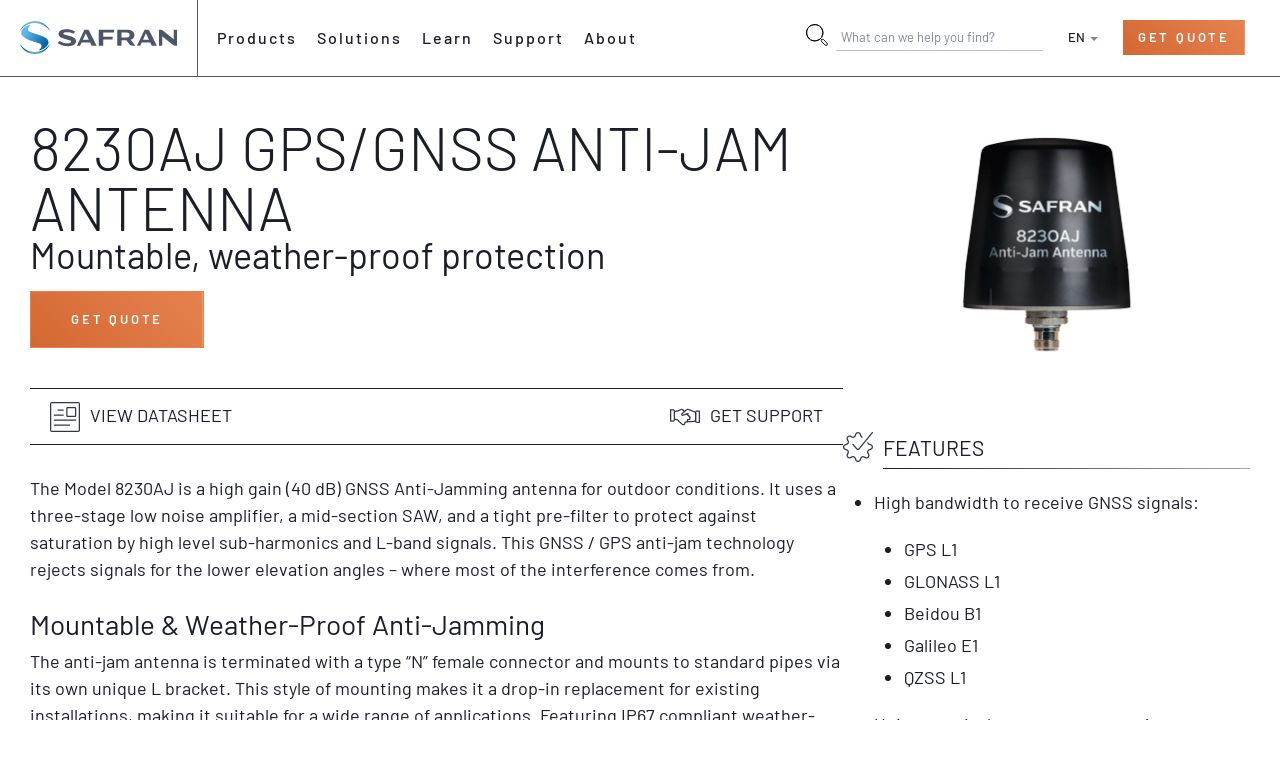

--- FILE ---
content_type: text/html; charset=UTF-8
request_url: https://safran-navigation-timing.com/product/8230aj-gps-gnss-anti-jam-outdoor-antenna/
body_size: 107916
content:

	<!DOCTYPE html>
<!--[if lt IE 9]><html class="no-js no-svg ie lt-ie9 lt-ie8 lt-ie7" lang="en-US"> <![endif]-->
<!--[if IE 9]><html class="no-js no-svg ie ie9 lt-ie9 lt-ie8" lang="en-US"> <![endif]-->
<!--[if gt IE 9]><!--><html class="no-js no-svg" lang="en-US"> <!--<![endif]-->
<head>
	<meta charset="UTF-8" />
<script type="text/javascript" src="data:text/javascript,%2F%2A%20%3C%21%5BCDATA%5B%20%2A%2F%0Avar%20gform%3Bgform%7C%7C%28document.addEventListener%28%22gform_main_scripts_loaded%22%2Cfunction%28%29%7Bgform.scriptsLoaded%3D%210%7D%29%2Cdocument.addEventListener%28%22gform%2Ftheme%2Fscripts_loaded%22%2Cfunction%28%29%7Bgform.themeScriptsLoaded%3D%210%7D%29%2Cwindow.addEventListener%28%22DOMContentLoaded%22%2Cfunction%28%29%7Bgform.domLoaded%3D%210%7D%29%2Cgform%3D%7BdomLoaded%3A%211%2CscriptsLoaded%3A%211%2CthemeScriptsLoaded%3A%211%2CisFormEditor%3A%28%29%3D%3E%22function%22%3D%3Dtypeof%20InitializeEditor%2CcallIfLoaded%3Afunction%28o%29%7Breturn%21%28%21gform.domLoaded%7C%7C%21gform.scriptsLoaded%7C%7C%21gform.themeScriptsLoaded%26%26%21gform.isFormEditor%28%29%7C%7C%28gform.isFormEditor%28%29%26%26console.warn%28%22The%20use%20of%20gform.initializeOnLoaded%28%29%20is%20deprecated%20in%20the%20form%20editor%20context%20and%20will%20be%20removed%20in%20Gravity%20Forms%203.1.%22%29%2Co%28%29%2C0%29%29%7D%2CinitializeOnLoaded%3Afunction%28o%29%7Bgform.callIfLoaded%28o%29%7C%7C%28document.addEventListener%28%22gform_main_scripts_loaded%22%2C%28%29%3D%3E%7Bgform.scriptsLoaded%3D%210%2Cgform.callIfLoaded%28o%29%7D%29%2Cdocument.addEventListener%28%22gform%2Ftheme%2Fscripts_loaded%22%2C%28%29%3D%3E%7Bgform.themeScriptsLoaded%3D%210%2Cgform.callIfLoaded%28o%29%7D%29%2Cwindow.addEventListener%28%22DOMContentLoaded%22%2C%28%29%3D%3E%7Bgform.domLoaded%3D%210%2Cgform.callIfLoaded%28o%29%7D%29%29%7D%2Chooks%3A%7Baction%3A%7B%7D%2Cfilter%3A%7B%7D%7D%2CaddAction%3Afunction%28o%2Cr%2Ce%2Ct%29%7Bgform.addHook%28%22action%22%2Co%2Cr%2Ce%2Ct%29%7D%2CaddFilter%3Afunction%28o%2Cr%2Ce%2Ct%29%7Bgform.addHook%28%22filter%22%2Co%2Cr%2Ce%2Ct%29%7D%2CdoAction%3Afunction%28o%29%7Bgform.doHook%28%22action%22%2Co%2Carguments%29%7D%2CapplyFilters%3Afunction%28o%29%7Breturn%20gform.doHook%28%22filter%22%2Co%2Carguments%29%7D%2CremoveAction%3Afunction%28o%2Cr%29%7Bgform.removeHook%28%22action%22%2Co%2Cr%29%7D%2CremoveFilter%3Afunction%28o%2Cr%2Ce%29%7Bgform.removeHook%28%22filter%22%2Co%2Cr%2Ce%29%7D%2CaddHook%3Afunction%28o%2Cr%2Ce%2Ct%2Cn%29%7Bnull%3D%3Dgform.hooks%5Bo%5D%5Br%5D%26%26%28gform.hooks%5Bo%5D%5Br%5D%3D%5B%5D%29%3Bvar%20d%3Dgform.hooks%5Bo%5D%5Br%5D%3Bnull%3D%3Dn%26%26%28n%3Dr%2B%22_%22%2Bd.length%29%2Cgform.hooks%5Bo%5D%5Br%5D.push%28%7Btag%3An%2Ccallable%3Ae%2Cpriority%3At%3Dnull%3D%3Dt%3F10%3At%7D%29%7D%2CdoHook%3Afunction%28r%2Co%2Ce%29%7Bvar%20t%3Bif%28e%3DArray.prototype.slice.call%28e%2C1%29%2Cnull%21%3Dgform.hooks%5Br%5D%5Bo%5D%26%26%28%28o%3Dgform.hooks%5Br%5D%5Bo%5D%29.sort%28function%28o%2Cr%29%7Breturn%20o.priority-r.priority%7D%29%2Co.forEach%28function%28o%29%7B%22function%22%21%3Dtypeof%28t%3Do.callable%29%26%26%28t%3Dwindow%5Bt%5D%29%2C%22action%22%3D%3Dr%3Ft.apply%28null%2Ce%29%3Ae%5B0%5D%3Dt.apply%28null%2Ce%29%7D%29%29%2C%22filter%22%3D%3Dr%29return%20e%5B0%5D%7D%2CremoveHook%3Afunction%28o%2Cr%2Ct%2Cn%29%7Bvar%20e%3Bnull%21%3Dgform.hooks%5Bo%5D%5Br%5D%26%26%28e%3D%28e%3Dgform.hooks%5Bo%5D%5Br%5D%29.filter%28function%28o%2Cr%2Ce%29%7Breturn%21%21%28null%21%3Dn%26%26n%21%3Do.tag%7C%7Cnull%21%3Dt%26%26t%21%3Do.priority%29%7D%29%2Cgform.hooks%5Bo%5D%5Br%5D%3De%29%7D%7D%29%3B%0A%2F%2A%20%5D%5D%3E%20%2A%2F" defer></script>

	<meta http-equiv="Content-Type" content="text/html; charset=UTF-8" />
	<meta http-equiv="X-UA-Compatible" content="IE=edge">
	<meta name="viewport" content="width=device-width, initial-scale=1, minimum-scale=1">

	<link rel="author" href="https://safran-navigation-timing.com/wp-content/themes/safran-navigation-timing/humans.txt" />
	<link rel="pingback" href="https://safran-navigation-timing.com/xmlrpc.php" />
	<link rel="profile" href="https://gmpg.org/xfn/11">
	<link rel="preconnect" crossorigin href="https://BFDDCWPYVM-dsn.algolia.net">

		<script defer data-src="data:text/javascript,window.dataLayer%20%3D%20window.dataLayer%20%7C%7C%20%5B%5D%3B%0A%09%09function%20gtag%28%29%20%7B%0A%09%09%09dataLayer.push%28arguments%29%3B%0A%09%09%7D%0A%09%09gtag%28%22consent%22%2C%20%22default%22%2C%20%7B%0A%09%09%09ad_storage%3A%20%22denied%22%2C%0A%09%09%09ad_user_data%3A%20%22denied%22%2C%20%0A%09%09%09ad_personalization%3A%20%22denied%22%2C%0A%09%09%09analytics_storage%3A%20%22denied%22%2C%0A%09%09%09functionality_storage%3A%20%22denied%22%2C%0A%09%09%09personalization_storage%3A%20%22denied%22%2C%0A%09%09%09security_storage%3A%20%22granted%22%2C%0A%09%09%09wait_for_update%3A%202000%2C%0A%09%09%7D%29%3B%0A%09%09gtag%28%22set%22%2C%20%22ads_data_redaction%22%2C%20true%29%3B%0A%09%09gtag%28%22set%22%2C%20%22url_passthrough%22%2C%20false%29%3B"></script>

		<script defer data-src="data:text/javascript,%21function%28%29%7B%22use%20strict%22%3Bfunction%20l%28e%29%7Bfor%28var%20t%3De%2Cr%3D0%2Cn%3Ddocument.cookie.split%28%22%3B%22%29%3Br%3Cn.length%3Br%2B%2B%29%7Bvar%20o%3Dn%5Br%5D.split%28%22%3D%22%29%3Bif%28o%5B0%5D.trim%28%29%3D%3D%3Dt%29return%20o%5B1%5D%7D%7Dfunction%20s%28e%29%7Breturn%20localStorage.getItem%28e%29%7Dfunction%20u%28e%29%7Breturn%20window%5Be%5D%7Dfunction%20d%28e%2Ct%29%7Be%3Ddocument.querySelector%28e%29%3Breturn%20t%3Fnull%3D%3De%3Fvoid%200%3Ae.getAttribute%28t%29%3Anull%3D%3De%3Fvoid%200%3Ae.textContent%7Dvar%20e%3Dwindow%2Ct%3Ddocument%2Cr%3D%22script%22%2Cn%3D%22dataLayer%22%2Co%3D%22MSN2RHR%22%2Ca%3D%22https%3A%2F%2Fss.safran-navigation-timing.com%22%2Ci%3D%22https%3A%2F%2Fload.ss.safran-navigation-timing.com%22%2Cc%3D%22weslehyh%22%2CE%3D%22cookie%22%2CI%3D%22hubspotutk%22%2Cv%3D%22%22%2Cg%3D%211%3Btry%7Bvar%20g%3D%21%21E%26%26%28m%3Dnavigator.userAgent%2C%21%21%28m%3Dnew%20RegExp%28%22Version%2F%28%5B0-9._%5D%2B%29%28.%2AMobile%29%3F.%2ASafari.%2A%22%29.exec%28m%29%29%29%26%2616.4%3C%3DparseFloat%28m%5B1%5D%29%2CA%3D%22stapeUserId%22%3D%3D%3DE%2Cf%3Dg%26%26%21A%3Ffunction%28e%2Ct%2Cr%29%7Bvoid%200%3D%3D%3Dt%26%26%28t%3D%22%22%29%3Bvar%20n%3D%7Bcookie%3Al%2ClocalStorage%3As%2CjsVariable%3Au%2CcssSelector%3Ad%7D%2Ct%3DArray.isArray%28t%29%3Ft%3A%5Bt%5D%3Bif%28e%26%26n%5Be%5D%29for%28var%20o%3Dn%5Be%5D%2Ca%3D0%2Ci%3Dt%3Ba%3Ci.length%3Ba%2B%2B%29%7Bvar%20c%3Di%5Ba%5D%2Cc%3Dr%3Fo%28c%2Cr%29%3Ao%28c%29%3Bif%28c%29return%20c%7Delse%20console.warn%28%22invalid%20uid%20source%22%2Ce%29%7D%28E%2CI%2Cv%29%3Avoid%200%3Bg%3Dg%26%26%28%21%21f%7C%7CA%29%7Dcatch%28e%29%7Bconsole.error%28e%29%7Dvar%20m%3De%2CE%3D%28m%5Bn%5D%3Dm%5Bn%5D%7C%7C%5B%5D%2Cm%5Bn%5D.push%28%7B%22gtm.start%22%3A%28new%20Date%29.getTime%28%29%2Cevent%3A%22gtm.js%22%7D%29%2Ct.getElementsByTagName%28r%29%5B0%5D%29%2CI%3D%22dataLayer%22%3D%3D%3Dn%3F%22%22%3A%22%26l%3D%22%2Bn%2Cv%3Df%3F%22%26bi%3D%22%2BencodeURIComponent%28f%29%3A%22%22%2CA%3Dt.createElement%28r%29%2Ce%3Dg%3F%22kp%22%2Bc%3Ac%2Cn%3D%21g%26%26i%3Fi%3Aa%3BA.async%3D%210%2CA.src%3Dn%2B%22%2F%22%2Be%2B%22.js%3Fst%3D%22%2Bo%2BI%2Bv%2B%22%22%2Cnull%21%3D%28f%3DE.parentNode%29%26%26f.insertBefore%28A%2CE%29%7D%28%29%3B"></script>

		

	
	
	

	<style type="text/css" id="wpml-ls-inline-styles-additional-css">.mobile-menu__footer .wpml-ls-slot-footer a { color: white !important; } .mobile-menu__footer .wpml-ls-slot-footer a:hover, .mobile-menu__footer .wpml-ls-slot-footer.wpml-ls-current-language a { color: #e68250 !important; } .mobile-menu__footer .wpml-ls-statics-footer { margin: 1.5rem 0 0 !important; }</style>
<meta name='robots' content='index, follow, max-image-preview:large, max-snippet:-1, max-video-preview:-1' />
<script id="cookieyes" type="text/javascript" src="https://cdn-cookieyes.com/client_data/debc020e3ed5816146b3b1a2/script.js" defer></script>
	<!-- This site is optimized with the Yoast SEO Premium plugin v26.7 (Yoast SEO v26.7) - https://yoast.com/wordpress/plugins/seo/ -->
	<title>8230AJ GPS/GNSS Anti-Jam Antenna - Safran</title>
<link rel='preload' href='https://safran-navigation-timing.com/wp-content/themes/safran-navigation-timing/src/assets/images/prod/layout/icons/logo-nav.svg' as='image' imagesrcset='' imagesizes='' />
<link rel='preload' href='https://safran-navigation-timing.com/wp-content/uploads/2022/12/nav-icon-cog.svg' as='image' imagesrcset='' imagesizes='' />

	<meta name="description" content="The Model 8230AJ is a 40dB gain GNSS outdoor antenna that rejects signals for lower elevation angles where most interference comes from." />
	<link rel="canonical" href="https://safran-navigation-timing.com/product/8230aj-gps-gnss-anti-jam-outdoor-antenna/" />
	<meta property="og:locale" content="en_US" />
	<meta property="og:type" content="article" />
	<meta property="og:title" content="8230AJ GPS/GNSS Anti-Jam Antenna" />
	<meta property="og:description" content="The Model 8230AJ is a 40dB gain GNSS outdoor antenna that rejects signals for lower elevation angles where most interference comes from." />
	<meta property="og:url" content="https://safran-navigation-timing.com/product/8230aj-gps-gnss-anti-jam-outdoor-antenna/" />
	<meta property="og:site_name" content="Safran - Navigation &amp; Timing" />
	<meta property="article:publisher" content="https://www.linkedin.com/company/safran-navigation-timing" />
	<meta property="article:modified_time" content="2025-09-25T19:44:29+00:00" />
	<meta property="og:image" content="https://safran-navigation-timing.com/wp-content/uploads/2021/06/8230AJ-2.png" />
	<meta property="og:image:width" content="2048" />
	<meta property="og:image:height" content="2441" />
	<meta property="og:image:type" content="image/png" />
	<meta name="twitter:card" content="summary_large_image" />
	<meta name="twitter:site" content="@SafranNT" />
	<script type="application/ld+json" class="yoast-schema-graph">{"@context":"https://schema.org","@graph":[{"@type":"WebPage","@id":"https://safran-navigation-timing.com/product/8230aj-gps-gnss-anti-jam-outdoor-antenna/","url":"https://safran-navigation-timing.com/product/8230aj-gps-gnss-anti-jam-outdoor-antenna/","name":"8230AJ GPS/GNSS Anti-Jam Antenna - Safran","isPartOf":{"@id":"https://safran-navigation-timing.com/#website"},"primaryImageOfPage":{"@id":"https://safran-navigation-timing.com/product/8230aj-gps-gnss-anti-jam-outdoor-antenna/#primaryimage"},"image":{"@id":"https://safran-navigation-timing.com/product/8230aj-gps-gnss-anti-jam-outdoor-antenna/#primaryimage"},"thumbnailUrl":"https://safran-navigation-timing.com/wp-content/uploads/2021/06/8230AJ-2.png","datePublished":"2023-02-06T14:32:17+00:00","dateModified":"2025-09-25T19:44:29+00:00","description":"The Model 8230AJ is a 40dB gain GNSS outdoor antenna that rejects signals for lower elevation angles where most interference comes from.","breadcrumb":{"@id":"https://safran-navigation-timing.com/product/8230aj-gps-gnss-anti-jam-outdoor-antenna/#breadcrumb"},"inLanguage":"en-US","potentialAction":[{"@type":"ReadAction","target":["https://safran-navigation-timing.com/product/8230aj-gps-gnss-anti-jam-outdoor-antenna/"]}]},{"@type":"ImageObject","inLanguage":"en-US","@id":"https://safran-navigation-timing.com/product/8230aj-gps-gnss-anti-jam-outdoor-antenna/#primaryimage","url":"https://safran-navigation-timing.com/wp-content/uploads/2021/06/8230AJ-2.png","contentUrl":"https://safran-navigation-timing.com/wp-content/uploads/2021/06/8230AJ-2.png","width":2048,"height":2441},{"@type":"BreadcrumbList","@id":"https://safran-navigation-timing.com/product/8230aj-gps-gnss-anti-jam-outdoor-antenna/#breadcrumb","itemListElement":[{"@type":"ListItem","position":1,"name":"Home","item":"https://safran-navigation-timing.com/"},{"@type":"ListItem","position":2,"name":"8230AJ GPS/GNSS Anti-Jam Antenna"}]},{"@type":"WebSite","@id":"https://safran-navigation-timing.com/#website","url":"https://safran-navigation-timing.com/","name":"Safran - Navigation &amp; Timing","description":"Positioning, Navigation, and Timing Solutions","publisher":{"@id":"https://safran-navigation-timing.com/#organization"},"potentialAction":[{"@type":"SearchAction","target":{"@type":"EntryPoint","urlTemplate":"https://safran-navigation-timing.com/?s={search_term_string}"},"query-input":{"@type":"PropertyValueSpecification","valueRequired":true,"valueName":"search_term_string"}}],"inLanguage":"en-US"},{"@type":"Organization","@id":"https://safran-navigation-timing.com/#organization","name":"Safran | Navigation and Timing","url":"https://safran-navigation-timing.com/","logo":{"@type":"ImageObject","inLanguage":"en-US","@id":"https://safran-navigation-timing.com/#/schema/logo/image/","url":"https://safran-navigation-timing.com/wp-content/uploads/2023/03/safran-logo-color.svg","contentUrl":"https://safran-navigation-timing.com/wp-content/uploads/2023/03/safran-logo-color.svg","width":1000,"height":210,"caption":"Safran | Navigation and Timing"},"image":{"@id":"https://safran-navigation-timing.com/#/schema/logo/image/"},"sameAs":["https://www.linkedin.com/company/safran-navigation-timing","https://x.com/SafranNT","https://www.youtube.com/@SafranNT"]}]}</script>
	<!-- / Yoast SEO Premium plugin. -->


<style id='wp-img-auto-sizes-contain-inline-css' type='text/css'>img:is([sizes=auto i],[sizes^="auto," i]){contain-intrinsic-size:3000px 1500px}
/*# sourceURL=wp-img-auto-sizes-contain-inline-css */</style>
<link rel='stylesheet' id='css-css' href='https://safran-navigation-timing.com/wp-content/cache/flying-press/543c64ed1886.index.css' type='text/css' media='all' />
<style id='classic-theme-styles-inline-css' type='text/css'>/*! This file is auto-generated */
.wp-block-button__link{color:#fff;background-color:#32373c;border-radius:9999px;box-shadow:none;text-decoration:none;padding:calc(.667em + 2px) calc(1.333em + 2px);font-size:1.125em}.wp-block-file__button{background:#32373c;color:#fff;text-decoration:none}
/*# sourceURL=/wp-includes/css/classic-themes.min.css */</style>
<style class='flying-press-used-css' original-href='https://safran-navigation-timing.com/wp-content/cache/flying-press/f3373ba5065e.style.css'>.learndash-course-grid .items-wrapper.grid{display:grid;grid-template-columns:repeat(3,minmax(0,1fr));column-gap:30px;row-gap:30px;margin-bottom:30px}.learndash-course-grid .items-wrapper.grid .item{visibility:hidden}.learndash-course-grid .items-wrapper.grid .item .content .entry-content{float:none;margin:auto;width:auto}</style>

<style class='flying-press-used-css' original-href='https://safran-navigation-timing.com/wp-content/cache/flying-press/d3f05c46ea59.style.css'></style>

<style class='flying-press-used-css' original-href='https://safran-navigation-timing.com/wp-content/cache/flying-press/6c05185027c3.dashicons.min.css'>/*! This file is auto-generated */
@font-face{font-display:swap;font-family:dashicons;src:url(https://safran-navigation-timing.com/wp-includes/fonts/dashicons.eot?99ac726223c749443b642ce33df8b800);src:url("https://safran-navigation-timing.com/wp-includes/fonts/dashicons.eot?99ac726223c749443b642ce33df8b800#iefix") format("embedded-opentype"),url([data-uri]) format("woff"),url(https://safran-navigation-timing.com/wp-includes/fonts/dashicons.ttf?99ac726223c749443b642ce33df8b800) format("truetype");font-weight:400;font-style:normal}.dashicons-hidden:before{content:"\f530"}.dashicons-media-interactive:before{content:"\f496"}.dashicons-open-folder:before{content:"\f18f"}.dashicons-visibility:before{content:"\f177"}</style>

<style class='flying-press-used-css' original-href='https://safran-navigation-timing.com/wp-content/cache/flying-press/b553c81648a8.style.css'>.toggle-filter.opened::before{content:"\f158";font-family:'Dashicons';padding-right:10px;top:1px;position:relative}</style>

<style class='flying-press-used-css' original-href='https://safran-navigation-timing.com/wp-content/cache/flying-press/870d8d86756c.style.css'>.learndash-course-grid .items-wrapper .grid-1 .post{line-height:1.428571429;background-color:#fff;border:1px solid #ddd;border-radius:4px;-webkit-transition:all 0.2s ease-in-out;transition:all 0.2s ease-in-out;display:inline-block;max-width:100%;height:auto;display:block;position:relative;padding:0;margin:0;box-shadow:2px 2px 2px 1px rgb(0 0 0 / 5%);-moz-box-shadow:2px 2px 2px 1px rgb(0 0 0 / 5%);-webkit-box-shadow:2px 2px 2px 1px rgb(0 0 0 / 5%)}.learndash-course-grid .items-wrapper .grid-1 .ribbon{text-shadow:0 1px rgb(0 0 0 / 30%);position:absolute;z-index:2;top:20px;right:20px;left:auto;padding:10px 12px;border-radius:6px;color:#fff;background:#fd6703;font-weight:700;font-size:1rem}.learndash-course-grid .items-wrapper .grid-1 .thumbnail{margin:0;padding:0}.learndash-course-grid .items-wrapper .grid-1 .video>*{border-radius:5px}.learndash-course-grid .items-wrapper .grid-1 .thumbnail img{margin:0 auto;padding:0;width:100%;height:auto}.learndash-course-grid .items-wrapper .grid-1 .content{padding:30px 22px;color:#333}.learndash-course-grid .items-wrapper .grid-1 .content>*:not(:last-child){margin-bottom:20px}.learndash-course-grid .items-wrapper .grid-1 .content .top-meta>*:not(:last-child){margin-bottom:20px}.learndash-course-grid .items-wrapper .grid-1 .content .entry-title{font-size:1.2rem;font-weight:700;line-height:1.2;color:#333}.learndash-course-grid .items-wrapper .grid-1 .content .entry-title a{text-decoration:none;color:#333;font-size:1.2rem;line-height:1.2;font-weight:700}.learndash-course-grid .items-wrapper .grid-1 .content .entry-content{margin-bottom:20px}.learndash-course-grid .items-wrapper .grid-1 .content .entry-content>*{margin:0}.learndash-course-grid .items-wrapper .grid-1 .content .author{font-size:.875rem;color:#949ca1}.learndash-course-grid .items-wrapper .grid-1 .content .reviews,.learndash-course-grid .items-wrapper .grid-1 .content .categories{font-size:.875rem;display:flex;align-items:center}.learndash-course-grid .items-wrapper .grid-1 .icon{justify-content:center;margin-right:3px}.learndash-course-grid .items-wrapper .grid-1 .content .categories .icon{font-size:.875rem;display:flex;align-items:center}.learndash-course-grid .items-wrapper .grid-1 .content .reviews .label{margin-right:10px}.learndash-course-grid .items-wrapper .grid-1 .content .reviews .stars{color:#ffb703}.learndash-course-grid .items-wrapper .grid-1 .bottom-meta{display:grid;grid-template-columns:repeat(2,minmax(0,1fr));font-size:.75rem;gap:15px}.learndash-course-grid .items-wrapper .grid-1 .bottom-meta .section{display:flex;align-items:center}.learndash-course-grid .items-wrapper .grid-1 .bottom-meta .section .icon{width:auto;height:auto;display:block;font-size:1rem;padding:5px;background:#00bcb6;color:#fff;border-radius:5px}.learndash-course-grid .items-wrapper .grid-1 .bottom-meta .section .wrapper{margin-left:5px}.learndash-course-grid .items-wrapper .grid-1 .bottom-meta .section .wrapper .label{font-weight:700}.learndash-course-grid .items-wrapper .grid-1 .bottom-meta .section .wrapper>*{display:block}</style>

<style class='flying-press-used-css' original-href='https://safran-navigation-timing.com/wp-content/cache/flying-press/51f1b9b248d1.thickbox.css'></style>

<style class='flying-press-used-css' original-href='https://safran-navigation-timing.com/wp-content/cache/flying-press/f412a4321308.gravity-forms-theme-reset.min.css'>.gform-theme--framework :where(:not(html):not(iframe):not(canvas):not(img):not(svg):not(video) :not(svg *):not(symbol *) :not(.gform-theme__no-reset--el):not(.gform-theme__no-reset--children *):not(.gform-theme__disable):not(.gform-theme__disable *):not(.gform-theme__disable-reset):not(.gform-theme__disable-reset *):not(.gform_heading *):not(.gfield--type-html *):not(.gfield--type-section *):not(.form_saved_message>*):not(.form_saved_message_sent>*):not(.gform_confirmation_message *):not(.wp-editor-container):not(.mce-tinymce):not(.mce-tinymce *):not(.wp-editor-area):not(.gfield_description>*):not(.gform-field-label--type-inline>:not(span)):not(.ui-resizable-handle):not(.hidden)){all:unset;display:revert}.gform-theme--framework *,.gform-theme--framework ::after,.gform-theme--framework ::before{box-sizing:border-box}.gform-theme--framework a,.gform-theme--framework button{cursor:revert}.gform-theme--framework menu,.gform-theme--framework ol:where(:not(.gform_heading *):not(.gfield--type-html *):not(.gfield--type-section *):not(.form_saved_message>*):not(.form_saved_message_sent>*):not(.gform_confirmation_message *)),.gform-theme--framework ul:where(:not(.gform_heading *):not(.gfield--type-html *):not(.gfield--type-section *):not(.form_saved_message>*):not(.form_saved_message_sent>*):not(.gform_confirmation_message *)){list-style:none}.gform-theme--framework img{max-inline-size:100%;max-block-size:100%}.gform-theme--framework input,.gform-theme--framework textarea{-webkit-user-select:auto}.gform-theme--framework textarea{white-space:revert}.gform-theme--framework :where(pre){all:revert}.gform-theme--framework ::-moz-placeholder{color:unset}.gform-theme--framework ::placeholder{color:unset}.gform-theme--framework :where([hidden]){display:none}.gform-theme--framework :where([contenteditable]:not([contenteditable=false])){-moz-user-modify:read-write;-webkit-user-modify:read-write;word-wrap:break-word;-webkit-line-break:after-white-space;-webkit-user-select:auto}.gform-theme--framework :where([draggable=true]){-webkit-user-drag:element}.gform-theme--framework :where(dialog:modal){all:revert}.gform-theme--framework input[type=checkbox]::before,.gform-theme--framework input[type=radio]::before{height:auto;margin-block:0;margin-inline:0;position:static;width:auto}.gform-theme--framework input[type=checkbox]::after,.gform-theme--framework input[type=radio]::after{content:none}</style>

<style class='flying-press-used-css' original-href='https://safran-navigation-timing.com/wp-content/cache/flying-press/4182c476552d.gravity-forms-theme-foundation.min.css'>.gform-theme--api,.gform-theme--foundation{--gf-form-gap-x:16px;--gf-form-gap-y:40px;--gf-form-footer-margin-y-start:24px;--gf-form-footer-gap:8px;--gf-field-gap-x:12px;--gf-field-gap-y:12px;--gf-field-date-width:168px;--gf-field-time-width:110px;--gf-field-list-btns-gap:8px;--gf-field-list-btns-width:calc(32px + var(--gf-field-list-btns-gap) + var(--gf-field-gap-x));--gf-field-pg-steps-gap-y:8px;--gf-field-pg-steps-gap-x:24px;--gf-label-width:30%;--gf-label-req-gap:6px}.gform-theme--foundation *,.gform-theme--foundation ::after,.gform-theme--foundation ::before{box-sizing:border-box}.gform-theme--foundation fieldset,.gform-theme--foundation legend{background:0 0;padding:0}.gform-theme--foundation fieldset{border:none;display:block;margin:0}.gform-theme--foundation legend{margin-inline:0}.gform_anchor:focus-visible{outline:0}.gform_confirmation_wrapper:focus,.gform_wrapper:focus{outline:0}.gform-theme--foundation .hidden_label .gfield_label,.gform-theme--foundation .hidden_sub_label,.gform-theme--foundation .screen-reader-text{border:0;clip:rect(1px,1px,1px,1px);clip-path:inset(50%);height:1px;margin:-1px;overflow:hidden;word-wrap:normal!important;padding:0;position:absolute;width:1px}.gform-theme--foundation button.screen-reader-text:focus{border:0;clip:auto;clip-path:none;height:auto;margin:0;position:static!important;width:auto}@media (min-width:640px){.gform-theme--foundation .left_label .gfield .copy_values_option_container,.gform-theme--foundation .left_label .gfield .gfield_creditcard_warning_message,.gform-theme--foundation .left_label .gfield .gfield_password_strength,.gform-theme--foundation .left_label .gfield>.gfield-admin-wrapper>.ginput_container,.gform-theme--foundation .left_label .gfield>.ginput_container,.gform-theme--foundation .right_label .gfield .copy_values_option_container,.gform-theme--foundation .right_label .gfield .gfield_creditcard_warning_message,.gform-theme--foundation .right_label .gfield .gfield_password_strength,.gform-theme--foundation .right_label .gfield>.gfield-admin-wrapper>.ginput_container,.gform-theme--foundation .right_label .gfield>.ginput_container{float:inline-end}}.field_sublabel_below .ginput_complex{align-items:flex-start}.gform-theme--foundation .ginput_complex label,.gform-theme--foundation .ginput_complex legend{display:block}.gform-theme--foundation .ginput_complex input,.gform-theme--foundation .ginput_complex select{inline-size:100%}.gform-theme--foundation .gfield textarea{inline-size:100%}.gform-theme--foundation .gfield textarea.small{min-block-size:6rem}.gform-theme--foundation .gfield textarea.large{min-block-size:18rem}.gform-theme--foundation .gfield .ginput_password,.gform-theme--foundation .gfield input,.gform-theme--foundation .gfield select{max-inline-size:100%}.gform-theme--foundation .gfield .ginput_password.small,.gform-theme--foundation .gfield input.small,.gform-theme--foundation .gfield select.small{inline-size:calc(25% - var(--gf-form-gap-x) * 3 / 4)}.gform-theme--foundation .gfield .ginput_password.large,.gform-theme--foundation .gfield input.large,.gform-theme--foundation .gfield select.large{inline-size:100%}.gform-theme--foundation .gform_fields{grid-column-gap:0;-moz-column-gap:0;column-gap:0;display:grid;grid-template-columns:repeat(12,1fr);grid-template-rows:repeat(auto-fill,auto);inline-size:100%;grid-row-gap:var(--gf-form-gap-y);row-gap:var(--gf-form-gap-y)}.gform-theme--foundation .gfield{grid-column:1/-1;min-inline-size:0}.gform-theme--foundation #field_submit,.gform-theme--foundation .gform_footer,.gform-theme--foundation .gform_page_footer{display:flex;flex-wrap:wrap;gap:var(--gf-form-footer-gap)}.gform-theme--foundation .gform_footer,.gform-theme--foundation .gform_page_footer{margin-block-start:var(--gf-form-footer-margin-y-start)}@media (min-width:640px){.gform-theme--foundation .gform_fields{-moz-column-gap:var(--gf-form-gap-x);column-gap:var(--gf-form-gap-x)}.gform-theme--foundation .gfield--width-full{grid-column:span 12}.gform-theme--foundation .gfield--width-half{grid-column:span 6}.gform-theme--foundation .gfield--width-third{grid-column:span 4}}.gform-theme--foundation .gform-grid-row{display:flex;flex-flow:row wrap;margin-inline:calc(var(--gf-field-gap-x) * -1 / 2);row-gap:var(--gf-field-gap-y)}.gform-theme--foundation .gform-grid-col{flex:none;inline-size:100%;padding-inline:calc(var(--gf-field-gap-x)/ 2)}.gform-theme--foundation .gform-grid-col.gform-grid-row{inline-size:calc(100% + var(--gf-field-gap-x))}@media (min-width:640px){.gform-theme--foundation .gform-grid-col.gform-grid-col--size-auto{flex:1;inline-size:auto}}.gform-theme--foundation .gform-field-label:where(:not([class*=gform-field-label--type-]):not(.gfield_header_item):not(.ginput_quantity_label)),.gform-theme--foundation.gform_editor legend.gform-field-label>span{align-items:baseline;display:flex;flex-wrap:wrap;gap:var(--gf-label-req-gap)}.gform-theme--foundation .gform-field-label:where([class*=gform-field-label--type-]){display:inline-block}@media (min-width:640px){.gform-theme--foundation:where(:not(.gform-editor--compact)) .left_label .gform-field-label:where(:not([class*=gform-field-label--type-]):not(.gfield_header_item):not(.ginput_quantity_label)),.gform-theme--foundation:where(:not(.gform-editor--compact)) .right_label .gform-field-label:where(:not([class*=gform-field-label--type-]):not(.gfield_header_item):not(.ginput_quantity_label)){flex-direction:column;float:inline-start;gap:calc(var(--gf-label-req-gap)/ 3);inline-size:var(--gf-label-width)}}@media (min-width:640px){.gform-theme--foundation:where(:not(.gform-editor--compact)) .left_label .gform-field-label:where(:not([class*=gform-field-label--type-]):not(.gfield_header_item):not(.ginput_quantity_label)){align-items:start}}@media (min-width:640px){.gform-theme--foundation:where(:not(.gform-editor--compact)) .right_label .gform-field-label:where(:not([class*=gform-field-label--type-]):not(.gfield_header_item):not(.ginput_quantity_label)){align-items:end;justify-content:normal;text-align:end}}@media (min-width:640px){.gform-theme--foundation .left_label .gfield_description,.gform-theme--foundation .right_label .gfield_description{clear:inline-end;margin-inline-start:auto}}.gform-theme--foundation .chosen-container .chosen-results li.active-result{cursor:pointer;display:list-item}.gform-theme--foundation .chosen-container-active .chosen-single{border:1px solid #5897fb;box-shadow:0 0 5px rgb(0 0 0 / .3)}.gform-theme--foundation .chosen-container-active.chosen-with-drop .chosen-single{background-image:linear-gradient(#eee 20%,#fff 80%);border:1px solid #aaa;border-bottom-left-radius:0;border-bottom-right-radius:0;box-shadow:0 1px 0 #fff inset}.gform-theme--foundation .chosen-container-active.chosen-with-drop .chosen-single div{background:0 0;border-inline-start:none}.gform-theme--foundation .chosen-container-active.chosen-with-drop .chosen-single div b{background-position:-18px 2px}.gform-theme--foundation .chosen-container-active .chosen-choices{border:1px solid #5897fb;box-shadow:0 0 5px rgb(0 0 0 / .3)}.gform-theme--foundation .chosen-container-active .chosen-choices li.search-field input[type=text]{color:#222}.gform-theme--foundation .chosen-rtl{direction:rtl}.gform-theme--foundation .chosen-rtl.chosen-container-single .chosen-single div b{background-position:6px 2px}.gform-theme--foundation .chosen-rtl.chosen-container-single.chosen-with-drop .chosen-single div b{background-position:-12px 2px}.gform-theme--foundation .chosen-rtl .chosen-search input[type=text]{background-position:-30px -20px}@media only screen and (min-resolution:144dpi),only screen and (min-resolution:1.5dppx){.gform-theme--foundation .chosen-container .chosen-results-scroll-down span,.gform-theme--foundation .chosen-container .chosen-results-scroll-up span,.gform-theme--foundation .chosen-container-multi .chosen-choices .search-choice .search-choice-close,.gform-theme--foundation .chosen-container-single .chosen-search input[type=text],.gform-theme--foundation .chosen-container-single .chosen-single abbr,.gform-theme--foundation .chosen-container-single .chosen-single div b,.gform-theme--foundation .chosen-rtl .chosen-search input[type=text]{background-image:url(https://safran-navigation-timing.com/wp-content/plugins/gravityforms/images/theme/chosen/chosen-sprite@2x.png)!important;background-repeat:no-repeat!important;background-size:52px 37px!important}}.gform-theme--foundation .gf_invisible,.gform-theme--foundation .gfield_visibility_hidden{inset-inline-start:-9999px;position:absolute;visibility:hidden}@media (min-width:640px){.gform-theme--foundation .ginput_address_city,.gform-theme--foundation .ginput_address_country,.gform-theme--foundation .ginput_address_state,.gform-theme--foundation .ginput_address_zip{inline-size:50%}}.gform-theme--foundation .gform_card_icon_container .gform_card_icon.gform_card_icon_selected{position:relative}.gform-theme--foundation .gform_card_icon_container .gform_card_icon.gform_card_icon_selected::after{background:url(https://safran-navigation-timing.com/wp-content/plugins/gravityforms/images/gf-creditcards-check.svg) center center no-repeat;block-size:10px;content:"";display:block;inline-size:13px;inset-block-end:4px;inset-inline-end:0;position:absolute}@media (min-width:640px){.gform-theme--foundation .ginput_card_expiration_month_container,.gform-theme--foundation .ginput_card_expiration_year_container,.gform-theme--foundation .ginput_cardinfo_left,.gform-theme--foundation .ginput_cardinfo_right{inline-size:50%}}.gform-theme--foundation:where(:not(.gform_editor)) .gf_hidden,.gform-theme--foundation:where(:not(.gform_editor)) .gform_hidden{display:none}.gform-theme--foundation .gform_validation_container{display:none!important}.gform-theme--foundation .ginput_container_list--columns .gfield_list_group_item::before{content:attr(data-label)}.gform-theme--foundation .gfield_header_item{word-wrap:anywhere}.gform-theme--foundation .gfield_list_group_item+.gfield_list_group_item{margin-block-start:4px}.gform-theme--foundation .gfield_list_group_item input,.gform-theme--foundation .gfield_list_group_item select,.gform-theme--foundation .gfield_list_group_item textarea{inline-size:100%}.gform-theme--foundation .gfield_header_item--icons,.gform-theme--foundation .gfield_list_icons{align-items:center;display:flex;gap:var(--gf-field-list-btns-gap)}.gform-theme--foundation .add_list_item,.gform-theme--foundation .delete_list_item{font-size:12px;padding:0}@media (min-width:640px){.gform-theme--foundation .ginput_container_list--columns .gfield_list_group_item::before{content:none}.gform-theme--foundation .gfield_header_item:where(:not(.gfield_header_item--icons)){flex:1 1 0%}.gform-theme--foundation .gfield_list_group_item{flex:1}.gform-theme--foundation .gfield_list_group_item+.gfield_list_group_item{margin-block-start:0}.gform-theme--foundation .gfield_header_item--icons,.gform-theme--foundation .gfield_list_icons{flex:none;flex-wrap:wrap;inline-size:var(--gf-field-list-btns-width);justify-content:center}}.gform-theme--foundation .gf_step_active{font-weight:500}.gform-theme--foundation ::-ms-reveal{display:none}@media (min-width:640px){.gform-theme--foundation .gfield.gf_list_2col:where(:not(.gfield--type-image_choice)) .gfield_checkbox,.gform-theme--foundation .gfield.gf_list_2col:where(:not(.gfield--type-image_choice)) .gfield_radio,.gform-theme--foundation .gfield.gf_list_3col:where(:not(.gfield--type-image_choice)) .gfield_checkbox,.gform-theme--foundation .gfield.gf_list_3col:where(:not(.gfield--type-image_choice)) .gfield_radio,.gform-theme--foundation .gfield.gf_list_4col:where(:not(.gfield--type-image_choice)) .gfield_checkbox,.gform-theme--foundation .gfield.gf_list_4col:where(:not(.gfield--type-image_choice)) .gfield_radio,.gform-theme--foundation .gfield.gf_list_5col:where(:not(.gfield--type-image_choice)) .gfield_checkbox,.gform-theme--foundation .gfield.gf_list_5col:where(:not(.gfield--type-image_choice)) .gfield_radio{display:grid}}@keyframes gformLoader{0%{transform:rotate(0)}100%{transform:rotate(360deg)}}</style>

<style class='flying-press-used-css' original-href='https://safran-navigation-timing.com/wp-content/cache/flying-press/7bb7742d4f41.gravity-forms-theme-framework.min.css'>.gform-theme--api,.gform-theme--framework{--gf-radius:3px;--gf-radius-max-sm:2px;--gf-radius-max-md:3px;--gf-radius-max-lg:8px}.gform-theme--api,.gform-theme--framework{--gf-color-primary:#204ce5;--gf-color-primary-rgb:45,127,251;--gf-color-primary-contrast:#fff;--gf-color-primary-contrast-rgb:255,255,255;--gf-color-primary-darker:#044ad3;--gf-color-primary-lighter:#044ad3;--gf-color-secondary:#fff;--gf-color-secondary-rgb:255,255,255;--gf-color-secondary-contrast:#112337;--gf-color-secondary-contrast-rgb:17,35,55;--gf-color-secondary-darker:#f2f3f5;--gf-color-secondary-lighter:#f2f3f5;--gf-color-out-ctrl-dark:#585e6a;--gf-color-out-ctrl-dark-rgb:88,94,106;--gf-color-out-ctrl-dark-darker:#112337;--gf-color-out-ctrl-dark-lighter:#686e77;--gf-color-out-ctrl-light:#e5e7eb;--gf-color-out-ctrl-light-rgb:229,231,235;--gf-color-out-ctrl-light-darker:#d2d5db;--gf-color-out-ctrl-light-lighter:#f2f3f5;--gf-color-in-ctrl:#fff;--gf-color-in-ctrl-rgb:255,255,255;--gf-color-in-ctrl-contrast:#112337;--gf-color-in-ctrl-contrast-rgb:17,35,55;--gf-color-in-ctrl-darker:#f2f3f5;--gf-color-in-ctrl-lighter:#f2f3f5;--gf-color-in-ctrl-primary:var(--gf-color-primary);--gf-color-in-ctrl-primary-rgb:var(--gf-color-primary-rgb);--gf-color-in-ctrl-primary-contrast:var(--gf-color-primary-contrast);--gf-color-in-ctrl-primary-contrast-rgb:var(--gf-color-primary-contrast-rgb);--gf-color-in-ctrl-primary-darker:var(--gf-color-primary-darker);--gf-color-in-ctrl-primary-lighter:var(--gf-color-primary-lighter);--gf-color-in-ctrl-dark:#585e6a;--gf-color-in-ctrl-dark-rgb:88,94,106;--gf-color-in-ctrl-dark-darker:#112337;--gf-color-in-ctrl-dark-lighter:#686e77;--gf-color-in-ctrl-light:#e5e7eb;--gf-color-in-ctrl-light-rgb:229,231,235;--gf-color-in-ctrl-light-darker:#d2d5db;--gf-color-in-ctrl-light-lighter:#f2f3f5;--gf-color-danger:#c02b0a;--gf-color-danger-rgb:192,43,10;--gf-color-danger-contrast:#fff;--gf-color-danger-contrast-rgb:255,255,255;--gf-color-success:#399f4b;--gf-color-success-rgb:57,159,75;--gf-color-success-contrast:#fff;--gf-color-success-contrast-rgb:255,255,255}.gform-theme--api,.gform-theme--framework{--gf-icon-font-family:"gform-icons-orbital";--gf-icon-font-size:20px;--gf-icon-ctrl-checkbox:"\e900";--gf-icon-ctrl-select-down:"\e901";--gf-icon-ctrl-select-up:"\e902";--gf-icon-ctrl-select:url("data:image/svg+xml,%3Csvg width='10' height='6' viewBox='0 0 10 6' fill='none' xmlns='http://www.w3.org/2000/svg'%3E%3Cpath fill-rule='evenodd' clip-rule='evenodd' d='M0.292893 0.292893C0.683417 -0.097631 1.31658 -0.097631 1.70711 0.292893L5 3.58579L8.29289 0.292893C8.68342 -0.0976311 9.31658 -0.0976311 9.70711 0.292893C10.0976 0.683417 10.0976 1.31658 9.70711 1.70711L5.70711 5.70711C5.31658 6.09763 4.68342 6.09763 4.29289 5.70711L0.292893 1.70711C-0.0976311 1.31658 -0.0976311 0.683418 0.292893 0.292893Z' fill='%23686E77'/%3E%3C/svg%3E");--gf-icon-ctrl-search:url("data:image/svg+xml,%3Csvg width='640' height='640' xmlns='http://www.w3.org/2000/svg'%3E%3Cpath d='M256 128c-70.692 0-128 57.308-128 128 0 70.691 57.308 128 128 128 70.691 0 128-57.309 128-128 0-70.692-57.309-128-128-128zM64 256c0-106.039 85.961-192 192-192s192 85.961 192 192c0 41.466-13.146 79.863-35.498 111.248l154.125 154.125c12.496 12.496 12.496 32.758 0 45.254s-32.758 12.496-45.254 0L367.248 412.502C335.862 434.854 297.467 448 256 448c-106.039 0-192-85.962-192-192z' fill='%23686E77'/%3E%3C/svg%3E");--gf-icon-ctrl-cancel:"\e918";--gf-icon-ctrl-number:url("data:image/svg+xml,%3Csvg width='8' height='14' viewBox='0 0 8 14' fill='none' xmlns='http://www.w3.org/2000/svg'%3E%3Cpath fill-rule='evenodd' clip-rule='evenodd' d='M4 0C4.26522 5.96046e-08 4.51957 0.105357 4.70711 0.292893L7.70711 3.29289C8.09763 3.68342 8.09763 4.31658 7.70711 4.70711C7.31658 5.09763 6.68342 5.09763 6.29289 4.70711L4 2.41421L1.70711 4.70711C1.31658 5.09763 0.683417 5.09763 0.292893 4.70711C-0.0976311 4.31658 -0.097631 3.68342 0.292893 3.29289L3.29289 0.292893C3.48043 0.105357 3.73478 0 4 0ZM0.292893 9.29289C0.683417 8.90237 1.31658 8.90237 1.70711 9.29289L4 11.5858L6.29289 9.29289C6.68342 8.90237 7.31658 8.90237 7.70711 9.29289C8.09763 9.68342 8.09763 10.3166 7.70711 10.7071L4.70711 13.7071C4.31658 14.0976 3.68342 14.0976 3.29289 13.7071L0.292893 10.7071C-0.0976311 10.3166 -0.0976311 9.68342 0.292893 9.29289Z' fill='%23686E77'/%3E%3C/svg%3E");--gf-icon-ctrl-pwd-hidden:"\e90a";--gf-icon-ctrl-pwd-visible:"\e909";--gf-icon-ctrl-list-item-add:"\e90f";--gf-icon-ctrl-list-item-remove:"\e90e";--gf-icon-ctrl-save-continue:"\e910";--gf-icon-ctrl-pg-numbers-complete:"\e90b";--gf-icon-ctrl-file:"\e911";--gf-icon-ctrl-file-completed:"\e90c";--gf-icon-ctrl-file-cancel:"\e904";--gf-icon-ctrl-file-remove:"\e919";--gf-icon-ctrl-datepicker:"\e91a";--gf-icon-ctrl-datepicker-left:"\e91b";--gf-icon-ctrl-datepicker-right:"\e91c";--gf-icon-ctrl-img-choice-placeholder:"\e922";--gf-icon-tooltip-error:"\e906"}.gform-theme--api,.gform-theme--framework{--gf-padding-x:12px;--gf-padding-y:12px;--gf-label-space-primary:8px;--gf-label-choice-field-space-primary:12px;--gf-label-space-x-secondary:12px;--gf-label-space-y-sm-secondary:-1px;--gf-label-space-y-md-secondary:0;--gf-label-space-y-lg-secondary:1px;--gf-label-space-y-xl-secondary:4px;--gf-label-space-y-secondary:var(--gf-label-space-y-md-secondary);--gf-label-space-tertiary:8px;--gf-desc-space:8px;--gf-desc-choice-field-space:12px}.gform-theme--api,.gform-theme--framework{--gf-transition-duration:0.15s;--gf-transition-ctrl:var(--gf-transition-duration)}.gform-theme--api,.gform-theme--framework{--gf-font-family-base:initial;--gf-font-style-base:normal;--gf-font-family-primary:var(--gf-font-family-base);--gf-font-size-primary:14px;--gf-font-style-primary:var(--gf-font-style-base);--gf-font-weight-primary:400;--gf-letter-spacing-primary:0;--gf-line-height-primary:1.5;--gf-font-family-secondary:var(--gf-font-family-base);--gf-font-size-secondary:14px;--gf-font-style-secondary:var(--gf-font-style-base);--gf-font-weight-secondary:500;--gf-letter-spacing-secondary:0;--gf-line-height-secondary:1.43;--gf-font-family-tertiary:var(--gf-font-family-base);--gf-font-size-tertiary:14px;--gf-font-style-tertiary:var(--gf-font-style-base);--gf-font-weight-tertiary:400;--gf-letter-spacing-tertiary:0;--gf-line-height-tertiary:1.43}.gform-theme--api,.gform-theme--framework{--gf-ctrl-bg-color:var(--gf-color-in-ctrl);--gf-ctrl-bg-color-hover:var(--gf-ctrl-bg-color);--gf-ctrl-bg-color-focus:var(--gf-ctrl-bg-color);--gf-ctrl-bg-color-disabled:var(--gf-color-in-ctrl-light-lighter);--gf-ctrl-bg-color-error:var(--gf-ctrl-bg-color);--gf-ctrl-border-color:var(--gf-color-in-ctrl-dark-lighter);--gf-ctrl-border-color-hover:var(--gf-ctrl-border-color);--gf-ctrl-border-color-focus:var(--gf-color-primary);--gf-ctrl-border-color-disabled:var(--gf-color-in-ctrl-light-darker);--gf-ctrl-border-color-error:var(--gf-color-danger);--gf-ctrl-border-style:solid;--gf-ctrl-border-width:1px;--gf-ctrl-radius:var(--gf-radius);--gf-ctrl-radius-max-sm:min(var(--gf-ctrl-radius), var(--gf-radius-max-sm));--gf-ctrl-radius-max-md:min(var(--gf-ctrl-radius), var(--gf-radius-max-md));--gf-ctrl-radius-max-lg:min(var(--gf-ctrl-radius), var(--gf-radius-max-lg));--gf-ctrl-outline-color:transparent;--gf-ctrl-outline-color-focus:rgba(var(--gf-color-primary-rgb), 0.65);--gf-ctrl-outline-offset:1px;--gf-ctrl-outline-style:solid;--gf-ctrl-outline-width:0;--gf-ctrl-outline-width-focus:3px;--gf-ctrl-color:var(--gf-color-in-ctrl-contrast);--gf-ctrl-color-hover:var(--gf-ctrl-color);--gf-ctrl-color-focus:var(--gf-ctrl-color);--gf-ctrl-color-disabled:rgba(var(--gf-color-in-ctrl-contrast-rgb), 0.6);--gf-ctrl-color-error:var(--gf-ctrl-color);--gf-ctrl-icon-color:var(--gf-color-in-ctrl-dark-lighter);--gf-ctrl-icon-color-hover:var(--gf-color-in-ctrl-dark-darker);--gf-ctrl-icon-color-focus:var(--gf-ctrl-icon-color-hover);--gf-ctrl-icon-color-disabled:var(--gf-ctrl-icon-color);--gf-ctrl-shadow:0 1px 4px rgba(18, 25, 97, 0.0779552);--gf-ctrl-accent-color:var(--gf-color-in-ctrl-primary);--gf-ctrl-appearance:none;--gf-ctrl-size-sm:35px;--gf-ctrl-size-md:38px;--gf-ctrl-size-lg:47px;--gf-ctrl-size-xl:54px;--gf-ctrl-size:var(--gf-ctrl-size-md);--gf-ctrl-padding-x:var(--gf-padding-x);--gf-ctrl-padding-y:0;--gf-ctrl-transition:var(--gf-transition-ctrl);--gf-ctrl-font-family:var(--gf-font-family-primary);--gf-ctrl-font-size:var(--gf-font-size-primary);--gf-ctrl-font-style:var(--gf-font-style-base);--gf-ctrl-font-weight:var(--gf-font-weight-primary);--gf-ctrl-letter-spacing:var(--gf-letter-spacing-primary);--gf-ctrl-line-height:var(--gf-ctrl-size);--gf-ctrl-placeholder-color:rgba(var(--gf-color-in-ctrl-contrast-rgb), 0.7);--gf-ctrl-placeholder-font-family:var(--gf-ctrl-font-family);--gf-ctrl-placeholder-font-size:var(--gf-ctrl-font-size);--gf-ctrl-placeholder-font-style:var(--gf-ctrl-font-style);--gf-ctrl-placeholder-font-weight:var(--gf-ctrl-font-weight);--gf-ctrl-placeholder-letter-spacing:var(--gf-ctrl-letter-spacing);--gf-ctrl-placeholder-opacity:1}.gform-theme--api,.gform-theme--framework{--gf-ctrl-readonly-color:var(--gf-ctrl-color);--gf-ctrl-readonly-font-family:var(--gf-ctrl-font-family);--gf-ctrl-readonly-font-size:var(--gf-ctrl-font-size);--gf-ctrl-readonly-font-style:var(--gf-ctrl-font-style);--gf-ctrl-readonly-font-weight:500;--gf-ctrl-readonly-letter-spacing:var(--gf-ctrl-letter-spacing);--gf-ctrl-readonly-line-height:1}.gform-theme--api,.gform-theme--framework{--gf-ctrl-btn-radius:var(--gf-radius);--gf-ctrl-btn-shadow:0 1px 4px rgba(18, 25, 97, 0.0779552);--gf-ctrl-btn-shadow-hover:var(--gf-ctrl-btn-shadow);--gf-ctrl-btn-shadow-focus:var(--gf-ctrl-btn-shadow);--gf-ctrl-btn-shadow-disabled:var(--gf-ctrl-btn-shadow);--gf-ctrl-btn-opacity:1;--gf-ctrl-btn-opacity-disabled:0.5;--gf-ctrl-btn-size-xs:30px;--gf-ctrl-btn-size-sm:var(--gf-ctrl-size-sm);--gf-ctrl-btn-size-md:var(--gf-ctrl-size-md);--gf-ctrl-btn-size-lg:var(--gf-ctrl-size-lg);--gf-ctrl-btn-size-xl:var(--gf-ctrl-size-xl);--gf-ctrl-btn-size:var(--gf-ctrl-btn-size-md);--gf-ctrl-btn-padding-x-xs:8px;--gf-ctrl-btn-padding-x-sm:12px;--gf-ctrl-btn-padding-x-md:16px;--gf-ctrl-btn-padding-x-lg:20px;--gf-ctrl-btn-padding-x-xl:24px;--gf-ctrl-btn-padding-x:var(--gf-ctrl-btn-padding-x-md);--gf-ctrl-btn-padding-y:0;--gf-ctrl-btn-font-family:var(--gf-font-family-base);--gf-ctrl-btn-font-size-xs:12px;--gf-ctrl-btn-font-size-sm:14px;--gf-ctrl-btn-font-size-md:14px;--gf-ctrl-btn-font-size-lg:16px;--gf-ctrl-btn-font-size-xl:16px;--gf-ctrl-btn-font-size:var(--gf-ctrl-btn-font-size-md);--gf-ctrl-btn-font-style:var(--gf-font-style-base);--gf-ctrl-btn-font-weight:500;--gf-ctrl-btn-letter-spacing:var(--gf-letter-spacing-primary);--gf-ctrl-btn-line-height:1;--gf-ctrl-btn-text-decoration:none;--gf-ctrl-btn-text-transform:none;--gf-ctrl-btn-icon:none;--gf-ctrl-btn-icon-font-size:var(--gf-icon-font-size);--gf-ctrl-btn-icon-gap:6px;--gf-ctrl-btn-icon-transition:var(--gf-ctrl-transition);--gf-ctrl-btn-bg-color-primary:var(--gf-color-primary);--gf-ctrl-btn-bg-color-hover-primary:var(--gf-color-primary-darker);--gf-ctrl-btn-bg-color-focus-primary:var(--gf-ctrl-btn-bg-color-primary);--gf-ctrl-btn-bg-color-disabled-primary:var(--gf-ctrl-btn-bg-color-primary);--gf-ctrl-btn-border-color-primary:transparent;--gf-ctrl-btn-border-color-hover-primary:transparent;--gf-ctrl-btn-border-color-focus-primary:var(--gf-ctrl-btn-bg-color-hover-primary);--gf-ctrl-btn-border-color-disabled-primary:transparent;--gf-ctrl-btn-border-style-primary:solid;--gf-ctrl-btn-border-width-primary:1px;--gf-ctrl-btn-color-primary:var(--gf-color-primary-contrast);--gf-ctrl-btn-color-hover-primary:var(--gf-ctrl-btn-color-primary);--gf-ctrl-btn-color-focus-primary:var(--gf-ctrl-btn-color-primary);--gf-ctrl-btn-color-disabled-primary:var(--gf-ctrl-btn-color-primary);--gf-ctrl-btn-icon-color-primary:var(--gf-ctrl-btn-color-primary);--gf-ctrl-btn-icon-color-hover-primary:var(--gf-ctrl-btn-icon-color-primary);--gf-ctrl-btn-icon-color-focus-primary:var(--gf-ctrl-btn-icon-color-primary);--gf-ctrl-btn-icon-color-disabled-primary:var(--gf-ctrl-btn-icon-color-primary);--gf-ctrl-btn-bg-color-secondary:var(--gf-color-secondary);--gf-ctrl-btn-bg-color-hover-secondary:var(--gf-color-secondary-darker);--gf-ctrl-btn-bg-color-focus-secondary:var(--gf-ctrl-btn-bg-color-secondary);--gf-ctrl-btn-bg-color-disabled-secondary:var(--gf-ctrl-btn-bg-color-secondary);--gf-ctrl-btn-border-color-secondary:var(--gf-color-in-ctrl-light-darker);--gf-ctrl-btn-border-color-hover-secondary:var(--gf-ctrl-btn-border-color-secondary);--gf-ctrl-btn-border-color-focus-secondary:var(--gf-ctrl-btn-bg-color-hover-primary);--gf-ctrl-btn-border-color-disabled-secondary:var(--gf-ctrl-btn-border-color-secondary);--gf-ctrl-btn-border-style-secondary:solid;--gf-ctrl-btn-border-width-secondary:1px;--gf-ctrl-btn-color-secondary:var(--gf-color-secondary-contrast);--gf-ctrl-btn-color-hover-secondary:var(--gf-ctrl-btn-color-secondary);--gf-ctrl-btn-color-focus-secondary:var(--gf-ctrl-btn-color-secondary);--gf-ctrl-btn-color-disabled-secondary:var(--gf-ctrl-btn-color-secondary);--gf-ctrl-btn-icon-color-secondary:var(--gf-ctrl-icon-color);--gf-ctrl-btn-icon-color-hover-secondary:var(--gf-ctrl-btn-icon-color-secondary);--gf-ctrl-btn-icon-color-focus-secondary:var(--gf-ctrl-btn-icon-color-secondary);--gf-ctrl-btn-icon-color-disabled-secondary:var(--gf-ctrl-btn-icon-color-secondary);--gf-ctrl-btn-bg-color-ctrl:var(--gf-color-in-ctrl-primary);--gf-ctrl-btn-bg-color-hover-ctrl:var(--gf-color-in-ctrl-primary-darker);--gf-ctrl-btn-bg-color-focus-ctrl:var(--gf-ctrl-btn-bg-color-ctrl);--gf-ctrl-btn-bg-color-disabled-ctrl:var(--gf-ctrl-btn-bg-color-ctrl);--gf-ctrl-btn-border-color-ctrl:transparent;--gf-ctrl-btn-border-color-hover-ctrl:transparent;--gf-ctrl-btn-border-color-focus-ctrl:var(--gf-ctrl-btn-bg-color-hover-ctrl);--gf-ctrl-btn-border-color-disabled-ctrl:transparent;--gf-ctrl-btn-border-style-ctrl:solid;--gf-ctrl-btn-border-width-ctrl:1px;--gf-ctrl-btn-color-ctrl:var(--gf-color-in-ctrl-primary-contrast);--gf-ctrl-btn-color-hover-ctrl:var(--gf-ctrl-btn-color-ctrl);--gf-ctrl-btn-color-focus-ctrl:var(--gf-ctrl-btn-color-ctrl);--gf-ctrl-btn-color-disabled-ctrl:var(--gf-ctrl-btn-color-ctrl);--gf-ctrl-btn-icon-color-ctrl:var(--gf-ctrl-btn-color-ctrl);--gf-ctrl-btn-icon-color-hover-ctrl:var(--gf-ctrl-btn-icon-color-ctrl);--gf-ctrl-btn-icon-color-focus-ctrl:var(--gf-ctrl-btn-icon-color-ctrl);--gf-ctrl-btn-icon-color-disabled-ctrl:var(--gf-ctrl-btn-icon-color-ctrl);--gf-ctrl-btn-bg-color-simple:transparent;--gf-ctrl-btn-bg-color-hover-simple:var(--gf-ctrl-btn-bg-color-simple);--gf-ctrl-btn-bg-color-focus-simple:var(--gf-ctrl-btn-bg-color-simple);--gf-ctrl-btn-bg-color-disabled-simple:var(--gf-ctrl-btn-bg-color-simple);--gf-ctrl-btn-border-color-simple:transparent;--gf-ctrl-btn-border-color-hover-simple:var(--gf-ctrl-btn-border-color-simple);--gf-ctrl-btn-border-color-focus-simple:var(--gf-ctrl-border-color-focus);--gf-ctrl-btn-border-color-disabled-simple:var(--gf-ctrl-btn-border-color-simple);--gf-ctrl-btn-border-style-simple:solid;--gf-ctrl-btn-border-width-simple:1px;--gf-ctrl-btn-color-simple:rgba(var(--gf-color-out-ctrl-dark-rgb), 0.65);--gf-ctrl-btn-color-hover-simple:var(--gf-color-out-ctrl-dark);--gf-ctrl-btn-color-focus-simple:var(--gf-ctrl-btn-color-hover-simple);--gf-ctrl-btn-color-disabled-simple:var(--gf-ctrl-btn-color-simple);--gf-ctrl-btn-shadow-simple:none;--gf-ctrl-btn-shadow-hover-simple:var(--gf-ctrl-btn-shadow-simple);--gf-ctrl-btn-shadow-focus-simple:var(--gf-ctrl-btn-shadow-simple);--gf-ctrl-btn-shadow-disabled-simple:var(--gf-ctrl-btn-shadow-simple);--gf-ctrl-btn-size-simple:24px;--gf-ctrl-btn-icon-color-simple:var(--gf-ctrl-btn-color-simple);--gf-ctrl-btn-icon-color-hover-simple:var(--gf-ctrl-btn-color-hover-simple);--gf-ctrl-btn-icon-color-focus-simple:var(--gf-ctrl-btn-color-focus-simple);--gf-ctrl-btn-icon-color-disabled-simple:var(--gf-ctrl-btn-color-disabled-simple)}.gform-theme--api,.gform-theme--framework{--gf-ctrl-choice-check-color:var(--gf-color-in-ctrl-primary);--gf-ctrl-choice-check-color-disabled:rgba(var(--gf-color-in-ctrl-contrast-rgb), 0.2);--gf-ctrl-choice-size-sm:18px;--gf-ctrl-choice-size-md:20px;--gf-ctrl-choice-size-lg:22px;--gf-ctrl-choice-size-xl:28px;--gf-ctrl-choice-size:var(--gf-ctrl-choice-size-md);--gf-ctrl-checkbox-check-radius:var(--gf-ctrl-radius-max-sm);--gf-ctrl-checkbox-check-size-sm:12px;--gf-ctrl-checkbox-check-size-md:initial;--gf-ctrl-checkbox-check-size-lg:15px;--gf-ctrl-checkbox-check-size-xl:19px;--gf-ctrl-checkbox-check-size:var(--gf-ctrl-checkbox-check-size-md);--gf-ctrl-radio-check-radius:50%;--gf-ctrl-radio-check-content:"";--gf-ctrl-radio-check-size-sm:6px;--gf-ctrl-radio-check-size-md:7px;--gf-ctrl-radio-check-size-lg:8px;--gf-ctrl-radio-check-size-xl:10px;--gf-ctrl-radio-check-size:var(--gf-ctrl-radio-check-size-md)}.gform-theme--api,.gform-theme--framework{--gf-ctrl-date-picker-bg-color:var(--gf-ctrl-bg-color);--gf-ctrl-date-picker-shadow:0 0 1px rgba(18, 25, 97, 0.24),0 24px 24px rgba(18, 25, 97, 0.03),0 2px 2px rgba(18, 25, 97, 0.03),0 4px 4px rgba(18, 25, 97, 0.03),0 8px 8px rgba(18, 25, 97, 0.03),0 16px 16px rgba(18, 25, 97, 0.03);--gf-ctrl-date-picker-padding-y:16px 12px;--gf-ctrl-date-picker-padding-y-viewport-sm:16px;--gf-ctrl-date-picker-padding-x:12px;--gf-ctrl-date-picker-padding-x-viewport-sm:16px;--gf-ctrl-date-picker-margin-y-start:12px;--gf-ctrl-date-picker-radius:var(--gf-ctrl-radius-max-md);--gf-ctrl-date-picker-width:250px;--gf-ctrl-date-picker-width-viewport-sm:300px;--gf-ctrl-date-picker-header-icons-width:20px;--gf-ctrl-date-picker-header-icons-color:var(--gf-ctrl-icon-color);--gf-ctrl-date-picker-header-icons-color-hover:var(--gf-ctrl-icon-color-hover);--gf-ctrl-date-picker-header-icons-font-size:20px;--gf-ctrl-date-picker-title-color:var(--gf-color-secondary-contrast);--gf-ctrl-date-picker-title-font-size:12px;--gf-ctrl-date-picker-title-font-size-viewport-sm:14px;--gf-ctrl-date-picker-title-font-weight:500;--gf-ctrl-date-picker-title-gap:4px;--gf-ctrl-date-picker-title-gap-viewport-sm:8px;--gf-ctrl-date-picker-title-line-height:1.5;--gf-ctrl-date-picker-title-margin-x:4px;--gf-ctrl-date-picker-title-margin-x-viewport-sm:8px;--gf-ctrl-date-picker-dropdown-bg-img:var(--gf-icon-ctrl-select);--gf-ctrl-date-picker-dropdown-bg-position:var(--gf-ctrl-select-icon-position);--gf-ctrl-date-picker-dropdown-bg-size:var(--gf-ctrl-select-icon-size);--gf-ctrl-date-picker-dropdown-border-color:var(--gf-color-in-ctrl-light-darker);--gf-ctrl-date-picker-dropdown-border-style:var(--gf-ctrl-border-style);--gf-ctrl-date-picker-dropdown-border-width:var(--gf-ctrl-border-width);--gf-ctrl-date-picker-dropdown-shadow:0 1px 2px rgba(0, 0, 0, 0.05);--gf-ctrl-date-picker-dropdown-text-align:start;--gf-ctrl-date-picker-table-margin-y-start:16px;--gf-ctrl-date-picker-table-margin-y-end:0;--gf-ctrl-date-picker-head-cell-font-size:12px;--gf-ctrl-date-picker-head-cell-font-weight:600;--gf-ctrl-date-picker-head-cell-line-height:1.33;--gf-ctrl-date-picker-cell-padding:1px;--gf-ctrl-date-picker-cell-padding-y:6px;--gf-ctrl-date-picker-cell-padding-y-viewport-sm:var(--gf-ctrl-date-picker-cell-padding);--gf-ctrl-date-picker-cell-height:29px;--gf-ctrl-date-picker-cell-height-viewport-sm:40px;--gf-ctrl-date-picker-cell-font-size:14px;--gf-ctrl-date-picker-cell-font-weight:400;--gf-ctrl-date-picker-cell-line-height:1.43;--gf-ctrl-date-picker-cell-content-align-items:center;--gf-ctrl-date-picker-cell-content-bg-color-disabled:transparent;--gf-ctrl-date-picker-cell-content-bg-color-hover:#f4f8ff;--gf-ctrl-date-picker-cell-content-bg-color-selected:var(--gf-color-in-ctrl-primary);--gf-ctrl-date-picker-cell-content-border:var(--gf-ctrl-border-width) var(--gf-ctrl-border-style) var(--gf-color-in-ctrl-primary);--gf-ctrl-date-picker-cell-content-radius:var(--gf-ctrl-radius-max-md);--gf-ctrl-date-picker-cell-content-color:var(--gf-color-secondary-contrast);--gf-ctrl-date-picker-cell-content-color-disabled:#cfd3d9;--gf-ctrl-date-picker-cell-content-color-hover:var(--gf-ctrl-date-picker-cell-content-color);--gf-ctrl-date-picker-cell-content-color-selected:var(--gf-color-in-ctrl-primary-contrast);--gf-ctrl-date-picker-cell-content-width:27px;--gf-ctrl-date-picker-cell-content-width-viewport-sm:100%}.gform-theme--api,.gform-theme--framework{--gf-ctrl-desc-color:var(--gf-color-out-ctrl-dark);--gf-ctrl-desc-font-family:var(--gf-font-family-tertiary);--gf-ctrl-desc-font-size:var(--gf-font-size-tertiary);--gf-ctrl-desc-font-style:var(--gf-font-style-tertiary);--gf-ctrl-desc-font-weight:var(--gf-font-weight-tertiary);--gf-ctrl-desc-letter-spacing:var(--gf-letter-spacing-tertiary);--gf-ctrl-desc-line-height:var(--gf-line-height-tertiary);--gf-ctrl-desc-color-error:var(--gf-color-danger);--gf-ctrl-desc-font-family-error:var(--gf-ctrl-desc-font-family);--gf-ctrl-desc-font-size-error:var(--gf-ctrl-desc-font-size);--gf-ctrl-desc-font-style-error:var(--gf-ctrl-desc-font-style);--gf-ctrl-desc-font-weight-error:var(--gf-ctrl-desc-font-weight);--gf-ctrl-desc-letter-spacing-error:var(--gf-ctrl-desc-letter-spacing);--gf-ctrl-desc-line-height-error:var(--gf-ctrl-desc-line-height);--gf-ctrl-desc-border-color-consent:var(--gf-color-out-ctrl-light-darker);--gf-ctrl-desc-border-color-consent-focus:var(--gf-ctrl-border-color-focus);--gf-ctrl-desc-border-style-consent:solid;--gf-ctrl-desc-border-width-consent:1px;--gf-ctrl-desc-max-height-consent:456px}.gform-theme--api,.gform-theme--framework{--gf-ctrl-file-padding-x:0 var(--gf-ctrl-padding-x);--gf-ctrl-file-btn-bg-color:var(--gf-color-secondary-darker);--gf-ctrl-file-btn-bg-color-hover:var(--gf-color-secondary);--gf-ctrl-file-btn-bg-color-focus:var(--gf-ctrl-file-btn-bg-color);--gf-ctrl-file-btn-bg-color-disabled:var(--gf-ctrl-file-btn-bg-color);--gf-ctrl-file-btn-border-inline-end-width:1px;--gf-ctrl-file-btn-border-inline-end-style:solid;--gf-ctrl-file-btn-border-inline-end-color:var(--gf-ctrl-border-color);--gf-ctrl-file-btn-border-inline-end-color-hover:var(--gf-ctrl-file-btn-border-inline-end-color);--gf-ctrl-file-btn-border-inline-end-color-focus:var(--gf-ctrl-file-btn-border-inline-end-color);--gf-ctrl-file-btn-border-inline-end-color-disabled:var(--gf-ctrl-file-btn-border-inline-end-color);--gf-ctrl-file-btn-radius:var(--gf-ctrl-radius);--gf-ctrl-file-btn-color:rgba(var(--gf-color-secondary-contrast-rgb), 0.725);--gf-ctrl-file-btn-color-hover:var(--gf-ctrl-file-btn-color);--gf-ctrl-file-btn-color-focus:var(--gf-ctrl-file-btn-color);--gf-ctrl-file-btn-color-disabled:var(--gf-ctrl-file-btn-color);--gf-ctrl-file-btn-font-family:var(--gf-font-family-base);--gf-ctrl-file-btn-font-size:14px;--gf-ctrl-file-btn-font-style:var(--gf-font-style-base);--gf-ctrl-file-btn-font-weight:500;--gf-ctrl-file-btn-letter-spacing:var(--gf-letter-spacing-primary);--gf-ctrl-file-btn-line-height:1.43;--gf-ctrl-file-btn-text-decoration:none;--gf-ctrl-file-btn-text-transform:none;--gf-ctrl-file-btn-margin-x:0 12px;--gf-ctrl-file-btn-padding-x:12px;--gf-ctrl-file-btn-transition:var(--gf-ctrl-transition);--gf-ctrl-file-zone-border-style:dashed;--gf-ctrl-file-zone-radius:var(--gf-ctrl-radius-max-lg);--gf-ctrl-file-zone-color:rgba(var(--gf-color-in-ctrl-contrast-rgb), 0.725);--gf-ctrl-file-zone-height:auto;--gf-ctrl-file-zone-padding-x:40px;--gf-ctrl-file-zone-padding-y:40px;--gf-ctrl-file-zone-instructions-margin-y-end:12px;--gf-ctrl-file-zone-font-weight:500;--gf-ctrl-file-zone-line-height:1;--gf-ctrl-file-zone-icon-color:var(--gf-color-in-ctrl-primary);--gf-ctrl-file-zone-icon-font-size:36px;--gf-ctrl-file-zone-icon-margin-y-end:8px;--gf-ctrl-file-prog-ui-gap:12px;--gf-ctrl-file-prog-ui-size:var(--gf-icon-font-size);--gf-ctrl-file-prog-bar-bg-color:var(--gf-color-out-ctrl-light);--gf-ctrl-file-prog-bar-bg-color-loading:var(--gf-color-primary);--gf-ctrl-file-prog-bar-height:6px;--gf-ctrl-file-prog-bar-radius:var(--gf-radius);--gf-ctrl-file-prog-bar-transition:var(--gf-transition-ctrl);--gf-ctrl-file-prog-text-color:var(--gf-ctrl-desc-color);--gf-ctrl-file-prog-text-min-width:33px;--gf-ctrl-file-prog-text-font-size:12px;--gf-ctrl-file-prog-btn-inset-y-start:-2px;--gf-ctrl-file-prog-btn-inset-x-end:-2px;--gf-ctrl-file-prog-btn-position:absolute;--gf-ctrl-file-prog-btn-font-size-cancel:0;--gf-ctrl-file-prog-btn-icon-size:var(--gf-icon-font-size);--gf-ctrl-file-prog-btn-icon-color-complete:var(--gf-color-success);--gf-ctrl-file-prev-area-gap:16px;--gf-ctrl-file-prev-area-margin-y-start:16px;--gf-ctrl-file-prev-font-family:var(--gf-font-family-secondary);--gf-ctrl-file-prev-font-size:var(--gf-font-size-secondary);--gf-ctrl-file-prev-font-style:var(--gf-font-style-secondary);--gf-ctrl-file-prev-font-weight:var(--gf-font-weight-secondary);--gf-ctrl-file-prev-letter-spacing:var(--gf-letter-spacing-secondary);--gf-ctrl-file-prev-line-height:1;--gf-ctrl-file-prev-gap:4px;--gf-ctrl-file-prev-name-color:var(--gf-ctrl-label-color-primary);--gf-ctrl-file-prev-name-line-height:var(--gf-line-height-secondary);--gf-ctrl-file-prev-name-overflow:hidden;--gf-ctrl-file-prev-name-padding-x-end:calc(var(--gf-ctrl-file-prog-btn-icon-size) + var(--gf-ctrl-file-prog-text-min-width) + calc(var(--gf-ctrl-file-prog-ui-gap) * 2));--gf-ctrl-file-prev-name-text-overflow:ellipsis;--gf-ctrl-file-prev-name-white-space:nowrap;--gf-ctrl-file-prev-size-color:var(--gf-ctrl-desc-color)}.gform-theme--api,.gform-theme--framework{--gf-ctrl-label-color-primary:var(--gf-color-out-ctrl-dark-darker);--gf-ctrl-label-font-family-primary:var(--gf-font-family-secondary);--gf-ctrl-label-font-size-primary:var(--gf-font-size-secondary);--gf-ctrl-label-font-style-primary:var(--gf-font-style-secondary);--gf-ctrl-label-font-weight-primary:var(--gf-font-weight-secondary);--gf-ctrl-label-letter-spacing-primary:var(--gf-letter-spacing-secondary);--gf-ctrl-label-line-height-primary:var(--gf-line-height-secondary);--gf-ctrl-label-color-secondary:var(--gf-color-out-ctrl-dark-darker);--gf-ctrl-label-font-family-secondary:var(--gf-font-family-secondary);--gf-ctrl-label-font-size-secondary:var(--gf-font-size-secondary);--gf-ctrl-label-font-style-secondary:var(--gf-font-style-secondary);--gf-ctrl-label-font-weight-secondary:400;--gf-ctrl-label-letter-spacing-secondary:var(--gf-letter-spacing-secondary);--gf-ctrl-label-line-height-secondary:var(--gf-line-height-secondary);--gf-ctrl-label-color-tertiary:var(--gf-color-out-ctrl-dark);--gf-ctrl-label-font-family-tertiary:var(--gf-font-family-tertiary);--gf-ctrl-label-font-size-tertiary:var(--gf-font-size-tertiary);--gf-ctrl-label-font-style-tertiary:var(--gf-font-style-tertiary);--gf-ctrl-label-font-weight-tertiary:var(--gf-font-weight-tertiary);--gf-ctrl-label-letter-spacing-tertiary:var(--gf-letter-spacing-tertiary);--gf-ctrl-label-line-height-tertiary:var(--gf-line-height-tertiary);--gf-ctrl-label-color-quaternary:var(--gf-color-out-ctrl-dark);--gf-ctrl-label-font-family-quaternary:var(--gf-font-family-tertiary);--gf-ctrl-label-font-size-quaternary:var(--gf-font-size-secondary);--gf-ctrl-label-font-style-quaternary:var(--gf-font-style-tertiary);--gf-ctrl-label-font-weight-quaternary:var(--gf-font-weight-secondary);--gf-ctrl-label-letter-spacing-quaternary:var(--gf-letter-spacing-tertiary);--gf-ctrl-label-line-height-quaternary:var(--gf-line-height-tertiary);--gf-ctrl-label-color-req:var(--gf-color-danger);--gf-ctrl-label-font-family-req:var(--gf-ctrl-label-font-family-primary);--gf-ctrl-label-font-size-req:12px;--gf-ctrl-label-font-style-req:var(--gf-ctrl-label-font-style-primary);--gf-ctrl-label-font-weight-req:var(--gf-ctrl-label-font-weight-primary);--gf-ctrl-label-letter-spacing-req:var(--gf-ctrl-label-letter-spacing-primary);--gf-ctrl-label-line-height-req:var(--gf-ctrl-label-line-height-primary)}.gform-theme--api,.gform-theme--framework{--gf-ctrl-number-spin-btn-appearance:var(--gf-ctrl-appearance);--gf-ctrl-number-spin-btn-bg-position:center center;--gf-ctrl-number-spin-btn-bg-size:8px 14px;--gf-ctrl-number-spin-btn-width:8px;--gf-ctrl-number-spin-btn-opacity:1}.gform-theme--api,.gform-theme--framework{--gf-ctrl-select-icon:var(--gf-icon-ctrl-select);--gf-ctrl-select-icon-hover:var(--gf-ctrl-select-icon);--gf-ctrl-select-icon-focus:var(--gf-ctrl-select-icon);--gf-ctrl-select-icon-disabled:var(--gf-ctrl-select-icon);--gf-ctrl-select-icon-position:calc(100% - var(--gf-ctrl-padding-x)) center;--gf-ctrl-select-icon-size:10px;--gf-ctrl-select-ms-expand:none;--gf-ctrl-select-padding-x:var(--gf-ctrl-padding-x) calc(var(--gf-ctrl-select-search-icon-size) + var(--gf-ctrl-padding-x));--gf-ctrl-multiselect-height:130px;--gf-ctrl-multiselect-radius:var(--gf-ctrl-radius-max-lg);--gf-ctrl-multiselect-line-height:1.5;--gf-ctrl-multiselect-padding-y:var(--gf-padding-y);--gf-ctrl-select-dropdown-border-color:transparent;--gf-ctrl-select-dropdown-radius:var(--gf-ctrl-radius-max-md);--gf-ctrl-select-dropdown-shadow:0 0 1px rgba(18, 25, 97, 0.24),0 24px 24px rgba(18, 25, 97, 0.03),0 2px 2px rgba(18, 25, 97, 0.03),0 4px 4px rgba(18, 25, 97, 0.03),0 8px 8px rgba(18, 25, 97, 0.03),0 16px 16px rgba(18, 25, 97, 0.03);--gf-ctrl-select-dropdown-option-bg-color-hover:var(--gf-color-in-ctrl-light-lighter);--gf-ctrl-select-dropdown-option-shadow-hover:inset 3px 0 0 var(--gf-color-in-ctrl-primary);--gf-ctrl-select-search-icon-size:var(--gf-icon-font-size);--gf-ctrl-select-search-icon-position:var(--gf-ctrl-padding-x) center;--gf-ctrl-select-search-padding-x:calc(var(--gf-ctrl-select-search-icon-size) + var(--gf-ctrl-padding-x) + 8px) var(--gf-ctrl-padding-x);--gf-ctrl-multiselect-close-icon-size:var(--gf-icon-font-size);--gf-ctrl-multiselect-close-icon-inset-y-start:calc(50% - (var(--gf-ctrl-multiselect-close-icon-size) / 2));--gf-ctrl-multiselect-close-icon-inset-x-end:calc((var(--gf-ctrl-padding-x) / 2) + 2px);--gf-ctrl-multiselect-selected-item-bg-color:var(--gf-color-in-ctrl-primary);--gf-ctrl-multiselect-selected-item-radius:33px;--gf-ctrl-multiselect-selected-item-color:var(--gf-color-in-ctrl-primary-contrast);--gf-ctrl-multiselect-selected-item-font-size:var(--gf-ctrl-font-size);--gf-ctrl-multiselect-selected-item-font-weight:600;--gf-ctrl-multiselect-selected-item-remove-icon-color:var(--gf-color-in-ctrl-primary-contrast)}.gform-theme--api,.gform-theme--framework{--gf-ctrl-textarea-height:130px;--gf-ctrl-textarea-radius:var(--gf-ctrl-radius-max-lg);--gf-ctrl-textarea-line-height:1.5;--gf-ctrl-textarea-padding-y:var(--gf-padding-y);--gf-ctrl-textarea-resize:vertical}.gform-theme--api,.gform-theme--framework{--gf-field-date-ctrl-padding-x-end:calc(var(--gf-ctrl-padding-x) + var(--gf-icon-font-size) + 4px);--gf-field-date-icon-color:var(--gf-ctrl-icon-color);--gf-field-date-icon-color-hover:var(--gf-ctrl-icon-color-hover);--gf-field-date-icon-transition:var(--gf-ctrl-transition);--gf-field-date-custom-icon-max-height:16px;--gf-field-date-custom-icon-max-width:16px;--gf-field-date-custom-icon-opacity:0.6;--gf-field-date-custom-icon-opacity-hover:1}.gform-theme--api,.gform-theme--framework{--gf-field-choice-gap:var(--gf-label-space-x-secondary);--gf-field-choice-align-x-gap-y:var(--gf-field-choice-gap);--gf-field-choice-align-x-gap-x:16px;--gf-field-choice-meta-margin-y-start:4px;--gf-field-choice-meta-space:16px;--gf-field-choice-other-ctrl-max-width:256px;--gf-field-img-choice-aspect-ratio:1/1;--gf-field-img-choice-gap:var(--gf-field-gap-x);--gf-field-img-choice-margin-y-end:12px;--gf-field-img-choice-placeholder-icon-font-size:60px;--gf-field-img-choice-radius-square:var(--gf-ctrl-radius-max-sm);--gf-field-img-choice-radius-round:50%;--gf-field-img-choice-shadow:0 0 0 rgba(18, 25, 97, 0.05),0 2px 5px rgba(18, 25, 97, 0.1),0 1px 1px rgba(18, 25, 97, 0.15);--gf-field-img-choice-shadow-hover:0 0 1px rgba(18, 25, 97, 0.24),0 24px 24px rgba(18, 25, 97, 0.03),0 2px 2px rgba(18, 25, 97, 0.03),0 4px 4px rgba(18, 25, 97, 0.03),0 8px 8px rgba(18, 25, 97, 0.03),0 16px 16px rgba(18, 25, 97, 0.03);--gf-field-img-choice-size-sm:125px;--gf-field-img-choice-size-md:200px;--gf-field-img-choice-size-lg:300px;--gf-field-img-choice-size:var(--gf-field-img-choice-size-md);--gf-field-img-choice-card-placeholder-bg-color:rgba(var(--gf-color-in-ctrl-light-rgb), 0.05);--gf-field-img-choice-card-placeholder-color:rgba(var(--gf-color-in-ctrl-dark-rgb), 0.4);--gf-field-img-choice-card-check-ind-bg-color:var(--gf-color-in-ctrl-primary);--gf-field-img-choice-card-check-ind-icon-color:var(--gf-color-in-ctrl-primary-contrast);--gf-field-img-choice-card-space-sm:8px;--gf-field-img-choice-card-space-md:12px;--gf-field-img-choice-card-space-lg:16px;--gf-field-img-choice-card-space:var(--gf-field-img-choice-card-space-md);--gf-field-img-choice-no-card-placeholder-bg-color:rgba(var(--gf-color-out-ctrl-light-rgb), 0.05);--gf-field-img-choice-no-card-placeholder-color:rgba(var(--gf-color-out-ctrl-dark-rgb), 0.4);--gf-field-img-choice-no-card-check-ind-bg-color:var(--gf-color-in-ctrl-primary);--gf-field-img-choice-no-card-check-ind-icon-color:var(--gf-color-in-ctrl-primary-contrast);--gf-field-img-choice-check-ind-icon:var(--gf-icon-ctrl-checkbox);--gf-field-img-choice-check-ind-radius:50%;--gf-field-img-choice-check-ind-shadow:drop-shadow(0 1px 1px rgba(18, 25, 97, 0.15)) drop-shadow(0 2px 5px rgba(18, 25, 97, 0.1)) drop-shadow(0 0 0 rgba(18, 25, 97, 0.05));--gf-field-img-choice-check-ind-size-sm:24px;--gf-field-img-choice-check-ind-size-md:38px;--gf-field-img-choice-check-ind-size-lg:64px;--gf-field-img-choice-check-ind-size:var(--gf-field-img-choice-check-ind-size-md);--gf-field-img-choice-check-ind-icon-size-sm:12px;--gf-field-img-choice-check-ind-icon-size-md:var(--gf-icon-font-size);--gf-field-img-choice-check-ind-icon-size-lg:30px;--gf-field-img-choice-check-ind-icon-size:var(--gf-field-img-choice-check-ind-icon-size-md);--gf-field-img-choice-ctrl-opacity:1;--gf-field-img-choice-ctrl-opacity-disabled:0.5;--gf-field-img-choice-other-ctrl-margin-y-start:16px}.gform-theme--api,.gform-theme--framework{--gf-field-list-btn-size:16px;--gf-field-list-btn-radius:50%;--gf-field-list-btn-font-size:0;--gf-field-list-btn-padding-y:0;--gf-field-list-btn-padding-x:0}.gform-theme--api,.gform-theme--framework{--gf-field-pg-prog-color:var(--gf-color-out-ctrl-dark);--gf-field-pg-prog-margin-y-end:24px;--gf-field-pg-prog-title-margin-y-end:16px;--gf-field-pg-prog-font-family:var(--gf-font-family-base);--gf-field-pg-prog-font-size:14px;--gf-field-pg-prog-font-style:var(--gf-font-style-base);--gf-field-pg-prog-font-weight:600;--gf-field-pg-prog-letter-spacing:0;--gf-field-pg-prog-line-height:1;--gf-field-pg-prog-text-transform:uppercase;--gf-field-pg-prog-bar-bg-color:var(--gf-color-out-ctrl-light);--gf-field-pg-prog-bar-bg-color-blue:#204ce5;--gf-field-pg-prog-bar-bg-color-gray:var(--gf-color-out-ctrl-dark);--gf-field-pg-prog-bar-bg-color-green:#31c48d;--gf-field-pg-prog-bar-bg-color-orange:#ff5a1f;--gf-field-pg-prog-bar-bg-color-red:#c02b0a;--gf-field-pg-prog-bar-bg-gradient-spring:linear-gradient(270deg, #9cd790 0%, #76d7db 100%);--gf-field-pg-prog-bar-bg-gradient-blues:linear-gradient(270deg, #00c2ff 0%, #7838e2 100%);--gf-field-pg-prog-bar-bg-gradient-rainbow:linear-gradient(274.73deg, #74b551 -5.58%, #f3ca30 44.81%, #cd302b 93.15%);--gf-field-pg-prog-bar-radius:100px;--gf-field-pg-prog-bar-height:10px;--gf-field-pg-steps-number-bg-color:transparent;--gf-field-pg-steps-number-bg-color-active:var(--gf-color-out-ctrl-light);--gf-field-pg-steps-number-bg-color-complete:var(--gf-color-primary);--gf-field-pg-steps-number-border-color:var(--gf-color-out-ctrl-light-darker);--gf-field-pg-steps-number-border-color-active:transparent;--gf-field-pg-steps-number-border-color-complete:var(--gf-color-primary);--gf-field-pg-steps-number-border-style:solid;--gf-field-pg-steps-number-border-width:2px;--gf-field-pg-steps-number-radius:50%;--gf-field-pg-steps-number-color:var(--gf-color-out-ctrl-dark);--gf-field-pg-steps-number-color-active:var(--gf-field-pg-steps-number-color);--gf-field-pg-steps-number-color-complete:var(--gf-color-primary-contrast);--gf-field-pg-steps-icon-font-size:var(--gf-icon-font-size);--gf-field-pg-steps-number-size:32px;--gf-field-pg-steps-step-gap:12px}.gform-theme--api,.gform-theme--framework{--gf-field-pwd-ctrl-padding-x-end:calc(var(--gf-ctrl-padding-x) + var(--gf-icon-font-size) + 8px);--gf-field-pwd-str-bg-color:transparent;--gf-field-pwd-str-bg-color-mismatch:transparent;--gf-field-pwd-str-bg-color-short:transparent;--gf-field-pwd-str-bg-color-bad:transparent;--gf-field-pwd-str-bg-color-good:transparent;--gf-field-pwd-str-bg-color-strong:transparent;--gf-field-pwd-str-border-color:transparent;--gf-field-pwd-str-border-color-mismatch:transparent;--gf-field-pwd-str-border-color-short:transparent;--gf-field-pwd-str-border-color-bad:transparent;--gf-field-pwd-str-border-color-good:transparent;--gf-field-pwd-str-border-color-strong:transparent;--gf-field-pwd-str-border-style:var(--gf-ctrl-border-style);--gf-field-pwd-str-border-width:0;--gf-field-pwd-str-radius:0;--gf-field-pwd-str-color:var(--gf-color-out-ctrl-dark);--gf-field-pwd-str-color-mismatch:#c02b0a;--gf-field-pwd-str-color-short:#c02b0a;--gf-field-pwd-str-color-bad:#ff5a1f;--gf-field-pwd-str-color-good:#8b6c32;--gf-field-pwd-str-color-strong:#399f4b;--gf-field-pwd-str-margin-y-start:16px;--gf-field-pwd-str-padding-y:0;--gf-field-pwd-str-padding-x:calc(65px + 8px) 0;--gf-field-pwd-str-font-family:var(--gf-font-family-secondary);--gf-field-pwd-str-font-size:var(--gf-font-size-primary);--gf-field-pwd-str-font-style:var(--gf-font-style-secondary);--gf-field-pwd-str-font-weight:var(--gf-font-weight-secondary);--gf-field-pwd-str-letter-spacing:var(--gf-letter-spacing-secondary);--gf-field-pwd-str-line-height:1;--gf-field-pwd-str-text-align:start;--gf-field-pwd-str-transition:var(--gf-transition-ctrl);--gf-field-pwd-str-ind-bg-color:var(--gf-color-out-ctrl-light);--gf-field-pwd-str-ind-bg-color-mismatch:var(--gf-field-pwd-str-color-mismatch);--gf-field-pwd-str-ind-bg-color-short:var(--gf-field-pwd-str-color-short);--gf-field-pwd-str-ind-bg-color-bad:var(--gf-field-pwd-str-color-bad);--gf-field-pwd-str-ind-bg-color-good:var(--gf-field-pwd-str-color-good);--gf-field-pwd-str-ind-bg-color-strong:var(--gf-field-pwd-str-color-strong);--gf-field-pwd-str-ind-radius:var(--gf-radius);--gf-field-pwd-str-ind-display:inline-block;--gf-field-pwd-str-ind-inset-y-start:50%;--gf-field-pwd-str-ind-inset-x-start:0;--gf-field-pwd-str-ind-position:absolute;--gf-field-pwd-str-ind-height:6px;--gf-field-pwd-str-ind-width:65px;--gf-field-pwd-str-ind-width-blank:0;--gf-field-pwd-str-ind-width-mismatch:65px;--gf-field-pwd-str-ind-width-short:22px;--gf-field-pwd-str-ind-width-bad:37px;--gf-field-pwd-str-ind-width-good:46px;--gf-field-pwd-str-ind-width-strong:65px;--gf-field-pwd-str-ind-content:"";--gf-field-pwd-str-ind-transform:translateY(-50%);--gf-field-pwd-str-ind-transition:var(--gf-transition-ctrl)}.gform-theme--api,.gform-theme--framework{--gf-field-prod-price-color:var(--gf-ctrl-label-color-primary);--gf-field-prod-quant-margin-y-end:var(--gf-field-gap-y);--gf-field-prod-quant-width:150px}.gform-theme--api,.gform-theme--framework{--gf-field-repeater-gap-y:var(--gf-form-gap-y);--gf-field-repeater-btn-inline-gap:var(--gf-form-gap-x);--gf-field-repeater-separator-color:var(--gf-color-out-ctrl-light-darker);--gf-field-repeater-separator-size:1px;--gf-field-repeater-nested-border-color:var(--gf-color-out-ctrl-light-darker);--gf-field-repeater-nested-border-size:1px;--gf-field-repeater-nested-border-style:solid;--gf-field-repeater-nested-padding-x-start:20px}.gform-theme--api,.gform-theme--framework{--gf-field-section-border-color:var(--gf-color-out-ctrl-light-darker);--gf-field-section-border-style:solid;--gf-field-section-border-width:1px;--gf-field-section-padding-y-end:8px}.gform-theme--api,.gform-theme--framework{--gf-form-validation-bg-color:rgba(var(--gf-color-danger-rgb), 0.03);--gf-form-validation-border-color:rgba(var(--gf-color-danger-rgb), 0.25);--gf-form-validation-border-color-focus:var(--gf-color-danger);--gf-form-validation-border-width:1px;--gf-form-validation-border-style:solid;--gf-form-validation-radius:var(--gf-ctrl-radius-max-md);--gf-form-validation-outline-color-focus:rgba(var(--gf-color-danger-rgb), 0.65);--gf-form-validation-outline-focus:var(--gf-ctrl-outline-width-focus) var(--gf-ctrl-outline-style) var(--gf-form-validation-outline-color-focus);--gf-form-validation-shadow:0 1px 4px rgba(18, 25, 97, 0.0779552);--gf-form-validation-color:var(--gf-color-danger);--gf-form-validation-font-family:var(--gf-font-family-primary);--gf-form-validation-font-size:var(--gf-font-size-primary);--gf-form-validation-line-height:1.43;--gf-form-validation-gap:8px;--gf-form-validation-margin-y:0 var(--gf-form-gap-y);--gf-form-validation-padding-y:20px;--gf-form-validation-padding-x:16px;--gf-form-validation-heading-color:var(--gf-form-validation-color);--gf-form-validation-heading-font-family:var(--gf-form-validation-font-family);--gf-form-validation-heading-font-size:var(--gf-form-validation-font-size);--gf-form-validation-heading-font-weight:500;--gf-form-validation-heading-line-height:var(--gf-form-validation-line-height);--gf-form-validation-heading-gap:12px;--gf-form-validation-heading-icon-bg-color:rgba(var(--gf-color-danger-rgb), 0.05);--gf-form-validation-heading-icon-border-color:var(--gf-form-validation-border-color);--gf-form-validation-heading-icon-border-width:2px;--gf-form-validation-heading-icon-border-style:var(--gf-form-validation-border-style);--gf-form-validation-heading-icon-radius:50%;--gf-form-validation-heading-icon-color:var(--gf-form-validation-heading-color);--gf-form-validation-heading-icon-font-size:18px;--gf-form-validation-heading-icon-size:20px;--gf-form-validation-summary-color:var(--gf-form-validation-color);--gf-form-validation-summary-font-family:var(--gf-form-validation-font-family);--gf-form-validation-summary-font-size:var(--gf-form-validation-font-size);--gf-form-validation-summary-font-weight:400;--gf-form-validation-summary-line-height:var(--gf-form-validation-line-height);--gf-form-validation-summary-margin-y-start:4px;--gf-form-validation-summary-padding-x:48px;--gf-form-validation-summary-item-link-text-decoration:underline}.gform-theme--api,.gform-theme--framework{--gf-form-spinner-fg-color:var(--gf-color-primary);--gf-form-spinner-bg-color:rgba(var(--gf-color-primary-rgb), 0.1)}.gform-theme--framework :where(:not(html):not(iframe):not(canvas):not(img):not(svg):not(video) :not(svg *):not(symbol *) :not(.gform-theme__no-reset--el):not(.gform-theme__no-reset--children *):not(.gform-theme__disable):not(.gform-theme__disable *):not(.gform-theme__disable-reset):not(.gform-theme__disable-reset *):not(.gform_heading *):not(.gfield--type-html *):not(.gfield--type-section *):not(.form_saved_message>*):not(.form_saved_message_sent>*):not(.gform_confirmation_message *):not(.wp-editor-container):not(.mce-tinymce):not(.mce-tinymce *):not(.wp-editor-area):not(.gfield_description>*):not(.gform-field-label--type-inline>:not(span)):not(.ui-resizable-handle):not(.hidden)){all:unset;display:revert}.gform-theme--framework *,.gform-theme--framework ::after,.gform-theme--framework ::before{box-sizing:border-box}.gform-theme--framework a,.gform-theme--framework button{cursor:revert}.gform-theme--framework menu,.gform-theme--framework ol:where(:not(.gform_heading *):not(.gfield--type-html *):not(.gfield--type-section *):not(.form_saved_message>*):not(.form_saved_message_sent>*):not(.gform_confirmation_message *)),.gform-theme--framework ul:where(:not(.gform_heading *):not(.gfield--type-html *):not(.gfield--type-section *):not(.form_saved_message>*):not(.form_saved_message_sent>*):not(.gform_confirmation_message *)){list-style:none}.gform-theme--framework img{max-inline-size:100%;max-block-size:100%}.gform-theme--framework input,.gform-theme--framework textarea{-webkit-user-select:auto}.gform-theme--framework textarea{white-space:revert}.gform-theme--framework :where(pre){all:revert}.gform-theme--framework ::-moz-placeholder{color:unset}.gform-theme--framework ::placeholder{color:unset}.gform-theme--framework :where([hidden]){display:none}.gform-theme--framework :where([contenteditable]:not([contenteditable=false])){-moz-user-modify:read-write;-webkit-user-modify:read-write;word-wrap:break-word;-webkit-line-break:after-white-space;-webkit-user-select:auto}.gform-theme--framework :where([draggable=true]){-webkit-user-drag:element}.gform-theme--framework :where(dialog:modal){all:revert}.gform-theme--framework input[type=checkbox]::before,.gform-theme--framework input[type=radio]::before{height:auto;margin-block:0;margin-inline:0;position:static;width:auto}.gform-theme--framework input[type=checkbox]::after,.gform-theme--framework input[type=radio]::after{content:none}@font-face{font-display:swap;font-family:gform-icons-orbital;src:url(https://safran-navigation-timing.com/wp-content/plugins/gravityforms/fonts/gform-icons-orbital.woff2?gxy8zs) format('woff2'),url(https://safran-navigation-timing.com/wp-content/plugins/gravityforms/fonts/gform-icons-orbital.ttf?gxy8zs) format('truetype'),url(https://safran-navigation-timing.com/wp-content/plugins/gravityforms/fonts/gform-icons-orbital.woff?gxy8zs) format('woff'),url('https://safran-navigation-timing.com/wp-content/plugins/gravityforms/fonts/gform-icons-orbital.svg?gxy8zs#gform-icons-orbital') format('svg');font-weight:400;font-style:normal;}.gform-theme--framework ::-moz-placeholder:where(:not(.gform-theme__disable):not(.gform-theme__disable *):not(.gform-theme__disable-framework):not(.gform-theme__disable-framework *)){color:var(--gf-ctrl-placeholder-color);font-family:var(--gf-ctrl-placeholder-font-family);font-size:var(--gf-ctrl-placeholder-font-size);font-style:var(--gf-ctrl-placeholder-font-style);font-weight:var(--gf-ctrl-placeholder-font-weight);letter-spacing:var(--gf-ctrl-placeholder-letter-spacing);opacity:var(--gf-ctrl-placeholder-opacity)}.gform-theme--framework ::placeholder:where(:not(.gform-theme__disable):not(.gform-theme__disable *):not(.gform-theme__disable-framework):not(.gform-theme__disable-framework *)){color:var(--gf-ctrl-placeholder-color);font-family:var(--gf-ctrl-placeholder-font-family);font-size:var(--gf-ctrl-placeholder-font-size);font-style:var(--gf-ctrl-placeholder-font-style);font-weight:var(--gf-ctrl-placeholder-font-weight);letter-spacing:var(--gf-ctrl-placeholder-letter-spacing);opacity:var(--gf-ctrl-placeholder-opacity)}.gform-theme--framework .gfield:where(.gfield--type-multiselect,.gfield--input-type-multiselect) .chosen-container-multi:where(:not(.gform-theme__disable):not(.gform-theme__disable *):not(.gform-theme__disable-framework):not(.gform-theme__disable-framework *)),.gform-theme--framework .gfield:where(.gfield--type-select,.gfield--input-type-select) .chosen-search input[type=text]:where(:not(.gform-theme__disable):not(.gform-theme__disable *):not(.gform-theme__disable-framework):not(.gform-theme__disable-framework *)),.gform-theme--framework .gfield:where(.gfield--type-select,.gfield--input-type-select) .chosen-single:where(:not(.gform-theme__disable):not(.gform-theme__disable *):not(.gform-theme__disable-framework):not(.gform-theme__disable-framework *)),.gform-theme--framework .gform-theme-field-control:where(:not(.gform-theme__disable):not(.gform-theme__disable *):not(.gform-theme__disable-framework):not(.gform-theme__disable-framework *)),.gform-theme--framework input[type]:where(:not(.gform-text-input-reset):not([type=hidden])):where(:not(.gform-theme__disable):not(.gform-theme__disable *):not(.gform-theme__disable-framework):not(.gform-theme__disable-framework *)),.gform-theme--framework select:where(:not(.gform-theme__disable):not(.gform-theme__disable *):not(.gform-theme__disable-framework):not(.gform-theme__disable-framework *)),.gform-theme--framework select[multiple]:where(:not(.gform-theme__disable):not(.gform-theme__disable *):not(.gform-theme__disable-framework):not(.gform-theme__disable-framework *)),.gform-theme--framework textarea:where(:not(.gform-theme__disable):not(.gform-theme__disable *):not(.gform-theme__disable-framework):not(.gform-theme__disable-framework *)),.gform-theme--framework.gform-theme.gform_wrapper .button:where(:not(.gform-theme-no-framework)):where(:not(.gform-theme__disable):not(.gform-theme__disable *):not(.gform-theme__disable-framework):not(.gform-theme__disable-framework *)),.gform-theme--framework.gform-theme.gform_wrapper .gform-theme-button:where(:not(.gform-theme-no-framework)):where(:not(.gform-theme__disable):not(.gform-theme__disable *):not(.gform-theme__disable-framework):not(.gform-theme__disable-framework *)),.gform-theme--framework.gform-theme.gform_wrapper :where(:not(.mce-splitbtn))>button:not([id*=mceu_]):not(.mce-open):where(:not(.gform-theme-no-framework)):where(:not(.gform-theme__disable):not(.gform-theme__disable *):not(.gform-theme__disable-framework):not(.gform-theme__disable-framework *)),.gform-theme--framework.gform-theme.gform_wrapper button.button:where(:not(.gform-theme-no-framework)):where(:not(.gform-theme__disable):not(.gform-theme__disable *):not(.gform-theme__disable-framework):not(.gform-theme__disable-framework *)),.gform-theme--framework.gform-theme.gform_wrapper input:is([type=submit],[type=button],[type=reset]).button:where(:not(.gform-theme-no-framework)):where(:not(.gform-theme__disable):not(.gform-theme__disable *):not(.gform-theme__disable-framework):not(.gform-theme__disable-framework *)),.gform-theme--framework.gform-theme.gform_wrapper input:is([type=submit],[type=button],[type=reset]):where(:not(.gform-theme-no-framework)):where(:not(.gform-theme__disable):not(.gform-theme__disable *):not(.gform-theme__disable-framework):not(.gform-theme__disable-framework *)),.gform-theme--framework.gform-theme.gform_wrapper input[type=submit].button.gform_button:where(:not(.gform-theme-no-framework)):where(:not(.gform-theme__disable):not(.gform-theme__disable *):not(.gform-theme__disable-framework):not(.gform-theme__disable-framework *)){--gf-local-appearance:var(--gf-ctrl-appearance);--gf-local-bg-color:var(--gf-ctrl-bg-color);--gf-local-height:var(--gf-ctrl-size);--gf-local-radius:var(--gf-ctrl-radius);--gf-local-border-color:var(--gf-ctrl-border-color);--gf-local-border-width:var(--gf-ctrl-border-width);--gf-local-border-style:var(--gf-ctrl-border-style);--gf-local-border-block-start:var(--gf-local-border-width) var(--gf-local-border-style) var(--gf-local-border-color);--gf-local-border-block-end:var(--gf-local-border-width) var(--gf-local-border-style) var(--gf-local-border-color);--gf-local-border-inline-start:var(--gf-local-border-width) var(--gf-local-border-style) var(--gf-local-border-color);--gf-local-border-inline-end:var(--gf-local-border-width) var(--gf-local-border-style) var(--gf-local-border-color);--gf-local-color:var(--gf-ctrl-color);--gf-local-display:block;--gf-local-font-family:var(--gf-ctrl-font-family);--gf-local-font-size:var(--gf-ctrl-font-size);--gf-local-font-style:var(--gf-ctrl-font-style);--gf-local-font-weight:var(--gf-ctrl-font-weight);--gf-local-letter-spacing:var(--gf-ctrl-letter-spacing);--gf-local-line-height:var(--gf-ctrl-line-height);--gf-local-min-height:auto;--gf-local-outline-color:var(--gf-ctrl-outline-color);--gf-local-outline-offset:var(--gf-ctrl-outline-offset);--gf-local-outline-style:var(--gf-ctrl-outline-style);--gf-local-outline-width:var(--gf-ctrl-outline-width);--gf-local-padding-x:var(--gf-ctrl-padding-x);--gf-local-padding-y:var(--gf-ctrl-padding-y);--gf-local-shadow:var(--gf-ctrl-shadow);--gf-local-transition:var(--gf-ctrl-transition);--gf-local-width:100%;-webkit-appearance:var(--gf-local-appearance);-moz-appearance:var(--gf-local-appearance);appearance:var(--gf-local-appearance);background-color:var(--gf-local-bg-color);block-size:var(--gf-local-height);border-block-end:var(--gf-local-border-block-end);border-block-start:var(--gf-local-border-block-start);border-inline-end:var(--gf-local-border-inline-end);border-inline-start:var(--gf-local-border-inline-start);border-radius:var(--gf-local-radius);box-shadow:var(--gf-local-shadow);color:var(--gf-local-color);display:var(--gf-local-display);font-family:var(--gf-local-font-family);font-size:var(--gf-local-font-size);font-style:var(--gf-local-font-style);font-weight:var(--gf-local-font-weight);inline-size:var(--gf-local-width);letter-spacing:var(--gf-local-letter-spacing);line-height:var(--gf-local-line-height);margin-block:0;margin-inline:0;min-block-size:var(--gf-local-min-height);outline-color:var(--gf-local-outline-color);outline-offset:var(--gf-local-outline-offset);outline-style:var(--gf-local-outline-style);outline-width:var(--gf-local-outline-width);padding-block:var(--gf-local-padding-y);padding-inline:var(--gf-local-padding-x);transition:var(--gf-local-transition)}.gform-theme--framework .gfield:where(.gfield--type-multiselect,.gfield--input-type-multiselect) .chosen-container-multi:where(:not(.gform-theme__disable):not(.gform-theme__disable *):not(.gform-theme__disable-framework):not(.gform-theme__disable-framework *)):hover,.gform-theme--framework .gfield:where(.gfield--type-select,.gfield--input-type-select) .chosen-search input[type=text]:where(:not(.gform-theme__disable):not(.gform-theme__disable *):not(.gform-theme__disable-framework):not(.gform-theme__disable-framework *)):hover,.gform-theme--framework .gfield:where(.gfield--type-select,.gfield--input-type-select) .chosen-single:where(:not(.gform-theme__disable):not(.gform-theme__disable *):not(.gform-theme__disable-framework):not(.gform-theme__disable-framework *)):hover,.gform-theme--framework .gform-theme-field-control:where(:not(.gform-theme__disable):not(.gform-theme__disable *):not(.gform-theme__disable-framework):not(.gform-theme__disable-framework *)):hover,.gform-theme--framework input[type]:where(:not(.gform-text-input-reset):not([type=hidden])):where(:not(.gform-theme__disable):not(.gform-theme__disable *):not(.gform-theme__disable-framework):not(.gform-theme__disable-framework *)):hover,.gform-theme--framework select:where(:not(.gform-theme__disable):not(.gform-theme__disable *):not(.gform-theme__disable-framework):not(.gform-theme__disable-framework *)):hover,.gform-theme--framework select[multiple]:where(:not(.gform-theme__disable):not(.gform-theme__disable *):not(.gform-theme__disable-framework):not(.gform-theme__disable-framework *)):hover,.gform-theme--framework textarea:where(:not(.gform-theme__disable):not(.gform-theme__disable *):not(.gform-theme__disable-framework):not(.gform-theme__disable-framework *)):hover,.gform-theme--framework.gform-theme.gform_wrapper .button:where(:not(.gform-theme-no-framework)):where(:not(.gform-theme__disable):not(.gform-theme__disable *):not(.gform-theme__disable-framework):not(.gform-theme__disable-framework *)):hover,.gform-theme--framework.gform-theme.gform_wrapper .gform-theme-button:where(:not(.gform-theme-no-framework)):where(:not(.gform-theme__disable):not(.gform-theme__disable *):not(.gform-theme__disable-framework):not(.gform-theme__disable-framework *)):hover,.gform-theme--framework.gform-theme.gform_wrapper :where(:not(.mce-splitbtn))>button:not([id*=mceu_]):not(.mce-open):where(:not(.gform-theme-no-framework)):where(:not(.gform-theme__disable):not(.gform-theme__disable *):not(.gform-theme__disable-framework):not(.gform-theme__disable-framework *)):hover,.gform-theme--framework.gform-theme.gform_wrapper button.button:where(:not(.gform-theme-no-framework)):where(:not(.gform-theme__disable):not(.gform-theme__disable *):not(.gform-theme__disable-framework):not(.gform-theme__disable-framework *)):hover,.gform-theme--framework.gform-theme.gform_wrapper input:is([type=submit],[type=button],[type=reset]).button:where(:not(.gform-theme-no-framework)):where(:not(.gform-theme__disable):not(.gform-theme__disable *):not(.gform-theme__disable-framework):not(.gform-theme__disable-framework *)):hover,.gform-theme--framework.gform-theme.gform_wrapper input:is([type=submit],[type=button],[type=reset]):where(:not(.gform-theme-no-framework)):where(:not(.gform-theme__disable):not(.gform-theme__disable *):not(.gform-theme__disable-framework):not(.gform-theme__disable-framework *)):hover,.gform-theme--framework.gform-theme.gform_wrapper input[type=submit].button.gform_button:where(:not(.gform-theme-no-framework)):where(:not(.gform-theme__disable):not(.gform-theme__disable *):not(.gform-theme__disable-framework):not(.gform-theme__disable-framework *)):hover{--gf-local-bg-color:var(--gf-ctrl-bg-color-hover);--gf-local-border-color:var(--gf-ctrl-border-color-hover);--gf-local-color:var(--gf-ctrl-color-hover)}.gform-theme--framework .gfield:where(.gfield--type-multiselect,.gfield--input-type-multiselect) .chosen-container-multi:where(:not(.gform-theme__disable):not(.gform-theme__disable *):not(.gform-theme__disable-framework):not(.gform-theme__disable-framework *)):focus,.gform-theme--framework .gfield:where(.gfield--type-select,.gfield--input-type-select) .chosen-search input[type=text]:where(:not(.gform-theme__disable):not(.gform-theme__disable *):not(.gform-theme__disable-framework):not(.gform-theme__disable-framework *)):focus,.gform-theme--framework .gfield:where(.gfield--type-select,.gfield--input-type-select) .chosen-single:where(:not(.gform-theme__disable):not(.gform-theme__disable *):not(.gform-theme__disable-framework):not(.gform-theme__disable-framework *)):focus,.gform-theme--framework .gform-theme-field-control:where(:not(.gform-theme__disable):not(.gform-theme__disable *):not(.gform-theme__disable-framework):not(.gform-theme__disable-framework *)):focus,.gform-theme--framework input[type]:where(:not(.gform-text-input-reset):not([type=hidden])):where(:not(.gform-theme__disable):not(.gform-theme__disable *):not(.gform-theme__disable-framework):not(.gform-theme__disable-framework *)):focus,.gform-theme--framework select:where(:not(.gform-theme__disable):not(.gform-theme__disable *):not(.gform-theme__disable-framework):not(.gform-theme__disable-framework *)):focus,.gform-theme--framework select[multiple]:where(:not(.gform-theme__disable):not(.gform-theme__disable *):not(.gform-theme__disable-framework):not(.gform-theme__disable-framework *)):focus,.gform-theme--framework textarea:where(:not(.gform-theme__disable):not(.gform-theme__disable *):not(.gform-theme__disable-framework):not(.gform-theme__disable-framework *)):focus,.gform-theme--framework.gform-theme.gform_wrapper .button:where(:not(.gform-theme-no-framework)):where(:not(.gform-theme__disable):not(.gform-theme__disable *):not(.gform-theme__disable-framework):not(.gform-theme__disable-framework *)):focus,.gform-theme--framework.gform-theme.gform_wrapper .gform-theme-button:where(:not(.gform-theme-no-framework)):where(:not(.gform-theme__disable):not(.gform-theme__disable *):not(.gform-theme__disable-framework):not(.gform-theme__disable-framework *)):focus,.gform-theme--framework.gform-theme.gform_wrapper :where(:not(.mce-splitbtn))>button:not([id*=mceu_]):not(.mce-open):where(:not(.gform-theme-no-framework)):where(:not(.gform-theme__disable):not(.gform-theme__disable *):not(.gform-theme__disable-framework):not(.gform-theme__disable-framework *)):focus,.gform-theme--framework.gform-theme.gform_wrapper button.button:where(:not(.gform-theme-no-framework)):where(:not(.gform-theme__disable):not(.gform-theme__disable *):not(.gform-theme__disable-framework):not(.gform-theme__disable-framework *)):focus,.gform-theme--framework.gform-theme.gform_wrapper input:is([type=submit],[type=button],[type=reset]).button:where(:not(.gform-theme-no-framework)):where(:not(.gform-theme__disable):not(.gform-theme__disable *):not(.gform-theme__disable-framework):not(.gform-theme__disable-framework *)):focus,.gform-theme--framework.gform-theme.gform_wrapper input:is([type=submit],[type=button],[type=reset]):where(:not(.gform-theme-no-framework)):where(:not(.gform-theme__disable):not(.gform-theme__disable *):not(.gform-theme__disable-framework):not(.gform-theme__disable-framework *)):focus,.gform-theme--framework.gform-theme.gform_wrapper input[type=submit].button.gform_button:where(:not(.gform-theme-no-framework)):where(:not(.gform-theme__disable):not(.gform-theme__disable *):not(.gform-theme__disable-framework):not(.gform-theme__disable-framework *)):focus{--gf-local-bg-color:var(--gf-ctrl-bg-color-focus);--gf-local-border-color:var(--gf-ctrl-border-color-focus);--gf-local-color:var(--gf-ctrl-color-focus);--gf-local-outline-color:var(--gf-ctrl-outline-color-focus);--gf-local-outline-width:var(--gf-ctrl-outline-width-focus)}.gform-theme--framework .gfield:where(.gfield--type-multiselect,.gfield--input-type-multiselect) .chosen-container-multi:where(:not(.gform-theme__disable):not(.gform-theme__disable *):not(.gform-theme__disable-framework):not(.gform-theme__disable-framework *)):disabled,.gform-theme--framework .gfield:where(.gfield--type-select,.gfield--input-type-select) .chosen-search input[type=text]:where(:not(.gform-theme__disable):not(.gform-theme__disable *):not(.gform-theme__disable-framework):not(.gform-theme__disable-framework *)):disabled,.gform-theme--framework .gfield:where(.gfield--type-select,.gfield--input-type-select) .chosen-single:where(:not(.gform-theme__disable):not(.gform-theme__disable *):not(.gform-theme__disable-framework):not(.gform-theme__disable-framework *)):disabled,.gform-theme--framework .gform-theme-field-control:where(:not(.gform-theme__disable):not(.gform-theme__disable *):not(.gform-theme__disable-framework):not(.gform-theme__disable-framework *)):disabled,.gform-theme--framework input[type]:where(:not(.gform-text-input-reset):not([type=hidden])):where(:not(.gform-theme__disable):not(.gform-theme__disable *):not(.gform-theme__disable-framework):not(.gform-theme__disable-framework *)):disabled,.gform-theme--framework select:where(:not(.gform-theme__disable):not(.gform-theme__disable *):not(.gform-theme__disable-framework):not(.gform-theme__disable-framework *)):disabled,.gform-theme--framework select[multiple]:where(:not(.gform-theme__disable):not(.gform-theme__disable *):not(.gform-theme__disable-framework):not(.gform-theme__disable-framework *)):disabled,.gform-theme--framework textarea:where(:not(.gform-theme__disable):not(.gform-theme__disable *):not(.gform-theme__disable-framework):not(.gform-theme__disable-framework *)):disabled,.gform-theme--framework.gform-theme.gform_wrapper .button:where(:not(.gform-theme-no-framework)):where(:not(.gform-theme__disable):not(.gform-theme__disable *):not(.gform-theme__disable-framework):not(.gform-theme__disable-framework *)):disabled,.gform-theme--framework.gform-theme.gform_wrapper .gform-theme-button:where(:not(.gform-theme-no-framework)):where(:not(.gform-theme__disable):not(.gform-theme__disable *):not(.gform-theme__disable-framework):not(.gform-theme__disable-framework *)):disabled,.gform-theme--framework.gform-theme.gform_wrapper :where(:not(.mce-splitbtn))>button:not([id*=mceu_]):not(.mce-open):where(:not(.gform-theme-no-framework)):where(:not(.gform-theme__disable):not(.gform-theme__disable *):not(.gform-theme__disable-framework):not(.gform-theme__disable-framework *)):disabled,.gform-theme--framework.gform-theme.gform_wrapper button.button:where(:not(.gform-theme-no-framework)):where(:not(.gform-theme__disable):not(.gform-theme__disable *):not(.gform-theme__disable-framework):not(.gform-theme__disable-framework *)):disabled,.gform-theme--framework.gform-theme.gform_wrapper input:is([type=submit],[type=button],[type=reset]).button:where(:not(.gform-theme-no-framework)):where(:not(.gform-theme__disable):not(.gform-theme__disable *):not(.gform-theme__disable-framework):not(.gform-theme__disable-framework *)):disabled,.gform-theme--framework.gform-theme.gform_wrapper input:is([type=submit],[type=button],[type=reset]):where(:not(.gform-theme-no-framework)):where(:not(.gform-theme__disable):not(.gform-theme__disable *):not(.gform-theme__disable-framework):not(.gform-theme__disable-framework *)):disabled,.gform-theme--framework.gform-theme.gform_wrapper input[type=submit].button.gform_button:where(:not(.gform-theme-no-framework)):where(:not(.gform-theme__disable):not(.gform-theme__disable *):not(.gform-theme__disable-framework):not(.gform-theme__disable-framework *)):disabled{--gf-local-bg-color:var(--gf-ctrl-bg-color-disabled);--gf-local-border-color:var(--gf-ctrl-border-color-disabled);--gf-local-color:var(--gf-ctrl-color-disabled)}.gform-theme--framework input[type=number]:where(:not(.gform-theme__disable):not(.gform-theme__disable *):not(.gform-theme__disable-framework):not(.gform-theme__disable-framework *))::-webkit-inner-spin-button,.gform-theme--framework input[type=number]:where(:not(.gform-theme__disable):not(.gform-theme__disable *):not(.gform-theme__disable-framework):not(.gform-theme__disable-framework *))::-webkit-outer-spin-button{opacity:var(--gf-ctrl-number-spin-btn-opacity)}.gform-theme--framework input[type=number]:where(:not(.gform-theme__disable):not(.gform-theme__disable *):not(.gform-theme__disable-framework):not(.gform-theme__disable-framework *))::-webkit-inner-spin-button{-webkit-appearance:var(--gf-ctrl-number-spin-btn-appearance);appearance:var(--gf-ctrl-number-spin-btn-appearance);background-image:var(--gf-icon-ctrl-number);background-position:var(--gf-ctrl-number-spin-btn-bg-position);background-repeat:no-repeat;background-size:var(--gf-ctrl-number-spin-btn-bg-size);cursor:pointer;width:var(--gf-ctrl-number-spin-btn-width)}.gform-theme--framework textarea:where(:not(.gform-theme__disable):not(.gform-theme__disable *):not(.gform-theme__disable-framework):not(.gform-theme__disable-framework *)){--gf-local-radius:var(--gf-ctrl-textarea-radius);--gf-local-height:var(--gf-ctrl-textarea-height);--gf-local-line-height:var(--gf-ctrl-textarea-line-height);--gf-local-padding-y:var(--gf-ctrl-textarea-padding-y);resize:var(--gf-ctrl-textarea-resize)}.gform-theme--framework .wp-editor-container:where(:not(.gform-theme__disable):not(.gform-theme__disable *):not(.gform-theme__disable-framework):not(.gform-theme__disable-framework *))[\:has\(.wp-editor-iframe-active\)]{--gf-local-border-color:var(--gf-ctrl-border-color-focus);--gf-local-outline-color:var(--gf-ctrl-outline-color-focus);--gf-local-outline-width:var(--gf-ctrl-outline-width-focus)}.gform-theme--framework .wp-editor-container:where(:not(.gform-theme__disable):not(.gform-theme__disable *):not(.gform-theme__disable-framework):not(.gform-theme__disable-framework *)):has(.wp-editor-iframe-active){--gf-local-border-color:var(--gf-ctrl-border-color-focus);--gf-local-outline-color:var(--gf-ctrl-outline-color-focus);--gf-local-outline-width:var(--gf-ctrl-outline-width-focus)}.gform-theme--framework .gfield_error .wp-editor-container:where(:not(.gform-theme__disable):not(.gform-theme__disable *):not(.gform-theme__disable-framework):not(.gform-theme__disable-framework *))[\:has\(.wp-editor-iframe-active\)]{--gf-local-border-color:var(--gf-ctrl-border-color-focus)}.gform-theme--framework .gfield_error .wp-editor-container:where(:not(.gform-theme__disable):not(.gform-theme__disable *):not(.gform-theme__disable-framework):not(.gform-theme__disable-framework *)):has(.wp-editor-iframe-active){--gf-local-border-color:var(--gf-ctrl-border-color-focus)}.gform-theme--framework input[type=checkbox]:where(:not(.gform-theme__disable):not(.gform-theme__disable *):not(.gform-theme__disable-framework):not(.gform-theme__disable-framework *)),.gform-theme--framework input[type=radio]:where(:not(.gform-theme__disable):not(.gform-theme__disable *):not(.gform-theme__disable-framework):not(.gform-theme__disable-framework *)){--gf-local-height:var(--gf-ctrl-choice-size);--gf-local-display:inline-grid;--gf-local-line-height:var(--gf-ctrl-choice-size);--gf-local-padding-y:0;--gf-local-padding-x:0;--gf-local-width:var(--gf-ctrl-choice-size);accent-color:var(--gf-ctrl-accent-color);opacity:1;align-content:center;justify-content:center;place-content:center}.gform-theme--framework input[type=checkbox]:where(:not(.gform-theme__disable):not(.gform-theme__disable *):not(.gform-theme__disable-framework):not(.gform-theme__disable-framework *))::before,.gform-theme--framework input[type=radio]:where(:not(.gform-theme__disable):not(.gform-theme__disable *):not(.gform-theme__disable-framework):not(.gform-theme__disable-framework *))::before{opacity:0}.gform-theme--framework input[type=checkbox]:where(:not(.gform-theme__disable):not(.gform-theme__disable *):not(.gform-theme__disable-framework):not(.gform-theme__disable-framework *)):checked::before,.gform-theme--framework input[type=radio]:where(:not(.gform-theme__disable):not(.gform-theme__disable *):not(.gform-theme__disable-framework):not(.gform-theme__disable-framework *)):checked::before{opacity:1}.gform-theme--framework input[type=checkbox]:where(:not(.gform-theme__disable):not(.gform-theme__disable *):not(.gform-theme__disable-framework):not(.gform-theme__disable-framework *)){--gf-local-radius:var(--gf-ctrl-checkbox-check-radius)}.gform-theme--framework input[type=checkbox]:where(:not(.gform-theme__disable):not(.gform-theme__disable *):not(.gform-theme__disable-framework):not(.gform-theme__disable-framework *))::before{font-family:var(--gf-icon-font-family)!important;font-style:normal;font-variant:normal;font-weight:400;line-height:1;speak:never;text-transform:none;-webkit-font-smoothing:antialiased;-moz-osx-font-smoothing:grayscale;color:var(--gf-ctrl-choice-check-color);content:var(--gf-icon-ctrl-checkbox);font-size:var(--gf-ctrl-checkbox-check-size)}.gform-theme--framework input[type=checkbox]:where(:not(.gform-theme__disable):not(.gform-theme__disable *):not(.gform-theme__disable-framework):not(.gform-theme__disable-framework *)):disabled::before{color:var(--gf-ctrl-choice-check-color-disabled)}.gform-theme--framework input[type=radio]:where(:not(.gform-theme__disable):not(.gform-theme__disable *):not(.gform-theme__disable-framework):not(.gform-theme__disable-framework *)){--gf-local-radius:var(--gf-ctrl-radio-check-radius)}.gform-theme--framework input[type=radio]:where(:not(.gform-theme__disable):not(.gform-theme__disable *):not(.gform-theme__disable-framework):not(.gform-theme__disable-framework *))::before{background-color:var(--gf-ctrl-choice-check-color);block-size:var(--gf-ctrl-radio-check-size);border-radius:var(--gf-ctrl-radio-check-radius);content:var(--gf-ctrl-radio-check-content);inline-size:var(--gf-ctrl-radio-check-size)}.gform-theme--framework input[type=radio]:where(:not(.gform-theme__disable):not(.gform-theme__disable *):not(.gform-theme__disable-framework):not(.gform-theme__disable-framework *)):disabled::before{background-color:var(--gf-ctrl-choice-check-color-disabled)}.gform-theme--framework select:where(:not(.gform-theme__disable):not(.gform-theme__disable *):not(.gform-theme__disable-framework):not(.gform-theme__disable-framework *)):where(:not([multiple])){--gf-local-padding-x:var(--gf-ctrl-select-padding-x);background-image:var(--gf-ctrl-select-icon);background-position:var(--gf-ctrl-select-icon-position);background-repeat:no-repeat;background-size:var(--gf-ctrl-select-icon-size)}.gform-theme--framework select:where(:not(.gform-theme__disable):not(.gform-theme__disable *):not(.gform-theme__disable-framework):not(.gform-theme__disable-framework *)):where(:not([multiple])):hover{background-image:var(--gf-ctrl-select-icon-hover)}.gform-theme--framework select:where(:not(.gform-theme__disable):not(.gform-theme__disable *):not(.gform-theme__disable-framework):not(.gform-theme__disable-framework *)):where(:not([multiple])):focus{background-image:var(--gf-ctrl-select-icon-focus)}.gform-theme--framework select:where(:not(.gform-theme__disable):not(.gform-theme__disable *):not(.gform-theme__disable-framework):not(.gform-theme__disable-framework *)):where(:not([multiple])):disabled{background-image:var(--gf-ctrl-select-icon-disabled)}.gform-theme--framework select:where(:not(.gform-theme__disable):not(.gform-theme__disable *):not(.gform-theme__disable-framework):not(.gform-theme__disable-framework *))::-ms-expand{display:var(--gf-ctrl-select-ms-expand)}.gform-theme--framework .gfield:where(.gfield--type-select,.gfield--input-type-select) .chosen-container-single .chosen-single{background-image:var(--gf-icon-ctrl-select);background-position:var(--gf-ctrl-select-icon-position);background-repeat:no-repeat;background-size:var(--gf-ctrl-select-icon-size)}.gform-theme--framework .gfield:where(.gfield--type-select,.gfield--input-type-select) .chosen-container-single .chosen-single span{margin-inline-end:var(--gf-ctrl-select-search-icon-size)}.gform-theme--framework .gfield:where(.gfield--type-select,.gfield--input-type-select) .chosen-container-single .chosen-single abbr,.gform-theme--framework .gfield:where(.gfield--type-select,.gfield--input-type-select) .chosen-container-single .chosen-single div b{background-image:none!important}.gform-theme--framework .gfield:where(.gfield--type-select,.gfield--input-type-select) .chosen-container-single.chosen-container-active .chosen-single,.gform-theme--framework .gfield:where(.gfield--type-select,.gfield--input-type-select) .chosen-container-single.chosen-container-active.chosen-with-drop .chosen-single{--gf-local-bg-color:var(--gf-ctrl-bg-color-focus);--gf-local-border-color:var(--gf-ctrl-border-color-focus);--gf-local-color:var(--gf-ctrl-color-focus);--gf-local-outline-color:var(--gf-ctrl-outline-color-focus);--gf-local-outline-width:var(--gf-ctrl-outline-width-focus)}.gform-theme--framework .gfield:where(.gfield--type-select,.gfield--input-type-select) .chosen-container-single.chosen-container-active.chosen-with-drop .chosen-single{border-bottom-left-radius:var(--gf-ctrl-radius);border-bottom-right-radius:var(--gf-ctrl-radius);border-color:var(--gf-ctrl-border-color-focus)}.gform-theme--framework .gfield:where(.gfield--type-select,.gfield--input-type-select) .chosen-container-single .chosen-search{padding-block:var(--gf-padding-y) 0;padding-inline:var(--gf-ctrl-padding-x)}.gform-theme--framework .gfield:where(.gfield--type-select,.gfield--input-type-select) .chosen-container-single .chosen-search input[type=text]{--gf-local-height:var(--gf-ctrl-size-md);--gf-local-padding-x:var(--gf-ctrl-select-search-padding-x);background-image:var(--gf-icon-ctrl-search)!important;background-position:var(--gf-ctrl-select-search-icon-position);background-size:var(--gf-ctrl-select-search-icon-size)!important}.gform-theme--framework .gfield:where(.gfield--type-multiselect,.gfield--input-type-multiselect) .chosen-container-multi.chosen-container-active{border-color:var(--gf-ctrl-border-color-focus);outline-color:var(--gf-ctrl-outline-color-focus);outline-width:var(--gf-ctrl-outline-width-focus)}.gform-theme--framework .gfield:where(.gfield--type-multiselect,.gfield--input-type-multiselect) .chosen-container-multi.chosen-container-active .chosen-choices{box-shadow:none}.gform-theme--framework .gfield:where(.gfield--type-multiselect,.gfield--input-type-multiselect) .chosen-container .chosen-drop,.gform-theme--framework .gfield:where(.gfield--type-select,.gfield--input-type-select) .chosen-container .chosen-drop{background-color:var(--gf-ctrl-bg-color);border:var(--gf-ctrl-select-dropdown-border-color);border-radius:var(--gf-ctrl-select-dropdown-radius);box-shadow:var(--gf-ctrl-select-dropdown-shadow);overflow:hidden;padding-block:0;padding-inline:0;top:calc(100% + 8px)}.gform-theme--framework .gfield:where(.gfield--type-multiselect,.gfield--input-type-multiselect) .chosen-container .chosen-results,.gform-theme--framework .gfield:where(.gfield--type-select,.gfield--input-type-select) .chosen-container .chosen-results{margin-block:0;margin-inline:0;padding-block:var(--gf-padding-y);padding-inline:0}.gform-theme--framework .gfield:where(.gfield--type-multiselect,.gfield--input-type-multiselect) .chosen-container .chosen-results li,.gform-theme--framework .gfield:where(.gfield--type-select,.gfield--input-type-select) .chosen-container .chosen-results li{color:var(--gf-ctrl-color);padding:var(--gf-padding-y) var(--gf-ctrl-padding-x)}.gform-theme--framework .gfield:where(.gfield--type-multiselect,.gfield--input-type-multiselect) .chosen-container .chosen-results li.highlighted,.gform-theme--framework .gfield:where(.gfield--type-select,.gfield--input-type-select) .chosen-container .chosen-results li.highlighted{background:0 0;background-color:var(--gf-ctrl-select-dropdown-option-bg-color-hover)}.gform-theme--framework .gfield:where(.gfield--type-multiselect,.gfield--input-type-multiselect) .chosen-container .chosen-results li.result-selected,.gform-theme--framework .gfield:where(.gfield--type-select,.gfield--input-type-select) .chosen-container .chosen-results li.result-selected{background:0 0;background-color:var(--gf-ctrl-select-dropdown-option-bg-color-hover);box-shadow:var(--gf-ctrl-select-dropdown-option-shadow-hover)}.gform-theme--framework .gfield_list_group_item::before:where(:not(.gform-theme__disable):not(.gform-theme__disable *):not(.gform-theme__disable-framework):not(.gform-theme__disable-framework *)),.gform-theme--framework .gform-field-label:where(:not(.gform-theme__disable):not(.gform-theme__disable *):not(.gform-theme__disable-framework):not(.gform-theme__disable-framework *)){--gf-local-color:var(--gf-ctrl-label-color-primary);--gf-local-display:flex;--gf-local-font-family:var(--gf-ctrl-label-font-family-primary);--gf-local-font-size:var(--gf-ctrl-label-font-size-primary);--gf-local-font-style:var(--gf-ctrl-label-font-style-primary);--gf-local-font-weight:var(--gf-ctrl-label-font-weight-primary);--gf-local-letter-spacing:var(--gf-ctrl-label-letter-spacing-primary);--gf-local-line-height:var(--gf-ctrl-label-line-height-primary);--gf-local-margin-y:0;--gf-local-margin-x:0;color:var(--gf-local-color);display:var(--gf-local-display);font-family:var(--gf-local-font-family);font-size:var(--gf-local-font-size);font-style:var(--gf-local-font-style);font-weight:var(--gf-local-font-weight);letter-spacing:var(--gf-local-letter-spacing);line-height:var(--gf-local-line-height);margin-block:var(--gf-local-margin-y);margin-inline:var(--gf-local-margin-x)}.gform-theme--framework .gform-field-label--type-sub:where(:not(.gform-theme__disable):not(.gform-theme__disable *):not(.gform-theme__disable-framework):not(.gform-theme__disable-framework *)){--gf-local-color:var(--gf-ctrl-label-color-tertiary);--gf-local-display:block;--gf-local-font-family:var(--gf-ctrl-label-font-family-tertiary);--gf-local-font-size:var(--gf-ctrl-label-font-size-tertiary);--gf-local-font-style:var(--gf-ctrl-label-font-style-tertiary);--gf-local-font-weight:var(--gf-ctrl-label-font-weight-tertiary);--gf-local-letter-spacing:var(--gf-ctrl-label-letter-spacing-tertiary);--gf-local-line-height:var(--gf-ctrl-label-line-height-tertiary)}.gform-theme--framework .gform-field-label>.gfield_required:where(:not(.gform-theme__disable):not(.gform-theme__disable *):not(.gform-theme__disable-framework):not(.gform-theme__disable-framework *)),.gform-theme--framework.gform_editor legend.gform-field-label>span>.gfield_required:where(:not(.gform-theme__disable):not(.gform-theme__disable *):not(.gform-theme__disable-framework):not(.gform-theme__disable-framework *)){color:var(--gf-ctrl-label-color-req);display:inline-block;font-family:var(--gf-ctrl-label-font-family-req);font-size:var(--gf-ctrl-label-font-size-req);font-style:var(--gf-ctrl-label-font-style-req);font-weight:var(--gf-ctrl-label-font-weight-req);letter-spacing:var(--gf-ctrl-label-letter-spacing-req);line-height:var(--gf-ctrl-label-line-height-req)}.gform-theme--framework .gfield_description:where(:not(.gform-theme__disable):not(.gform-theme__disable *):not(.gform-theme__disable-framework):not(.gform-theme__disable-framework *)){--gf-local-color:var(--gf-ctrl-desc-color);--gf-local-font-family:var(--gf-ctrl-desc-font-family);--gf-local-font-size:var(--gf-ctrl-desc-font-size);--gf-local-font-style:var(--gf-ctrl-desc-font-style);--gf-local-font-weight:var(--gf-ctrl-desc-font-weight);--gf-local-letter-spacing:var(--gf-ctrl-desc-letter-spacing);--gf-local-line-height:var(--gf-ctrl-desc-line-height);color:var(--gf-local-color);display:block;font-family:var(--gf-local-font-family);font-size:var(--gf-local-font-size);font-style:var(--gf-local-font-style);font-weight:var(--gf-local-font-weight);letter-spacing:var(--gf-local-letter-spacing);line-height:var(--gf-local-line-height)}.gform-theme.gform-theme--framework.gform_wrapper .button:where(:not(.gform-theme-no-framework):not(.gform-theme__disable):not(.gform-theme__disable *):not(.gform-theme__disable-framework):not(.gform-theme__disable-framework *)),.gform-theme.gform-theme--framework.gform_wrapper .gform-theme-button:where(:not(.gform-theme-no-framework):not(.gform-theme__disable):not(.gform-theme__disable *):not(.gform-theme__disable-framework):not(.gform-theme__disable-framework *)),.gform-theme.gform-theme--framework.gform_wrapper :where(:not(.mce-splitbtn))>button:not([id*=mceu_]):not(.mce-open):where(:not(.gform-theme-no-framework):not(.gform-theme__disable):not(.gform-theme__disable *):not(.gform-theme__disable-framework):not(.gform-theme__disable-framework *)),.gform-theme.gform-theme--framework.gform_wrapper button.button:where(:not(.gform-theme-no-framework):not(.gform-theme__disable):not(.gform-theme__disable *):not(.gform-theme__disable-framework):not(.gform-theme__disable-framework *)),.gform-theme.gform-theme--framework.gform_wrapper input:is([type=submit],[type=button],[type=reset]).button:where(:not(.gform-theme-no-framework):not(.gform-theme__disable):not(.gform-theme__disable *):not(.gform-theme__disable-framework):not(.gform-theme__disable-framework *)),.gform-theme.gform-theme--framework.gform_wrapper input:is([type=submit],[type=button],[type=reset]):where(:not(.gform-theme-no-framework):not(.gform-theme__disable):not(.gform-theme__disable *):not(.gform-theme__disable-framework):not(.gform-theme__disable-framework *)),.gform-theme.gform-theme--framework.gform_wrapper input[type=submit].button.gform_button:where(:not(.gform-theme-no-framework):not(.gform-theme__disable):not(.gform-theme__disable *):not(.gform-theme__disable-framework):not(.gform-theme__disable-framework *)){--gf-local-bg-color:var(--gf-ctrl-btn-bg-color-primary);--gf-local-radius:var(--gf-ctrl-btn-radius);--gf-local-border-color:var(--gf-ctrl-btn-border-color-primary);--gf-local-border-style:var(--gf-ctrl-btn-border-style-primary);--gf-local-border-width:var(--gf-ctrl-btn-border-width-primary);--gf-local-border-block-start:var(--gf-local-border-width) var(--gf-local-border-style) var(--gf-local-border-color);--gf-local-border-block-end:var(--gf-local-border-width) var(--gf-local-border-style) var(--gf-local-border-color);--gf-local-border-inline-start:var(--gf-local-border-width) var(--gf-local-border-style) var(--gf-local-border-color);--gf-local-border-inline-end:var(--gf-local-border-width) var(--gf-local-border-style) var(--gf-local-border-color);--gf-local-shadow:var(--gf-ctrl-btn-shadow);--gf-local-color:var(--gf-ctrl-btn-color-primary);--gf-local-column-gap:var(--gf-ctrl-btn-icon-gap);--gf-local-cursor:pointer;--gf-local-display:inline-flex;--gf-local-font-style:var(--gf-ctrl-btn-font-style);--gf-local-font-weight:var(--gf-ctrl-btn-font-weight);--gf-local-font-size:var(--gf-ctrl-btn-font-size);--gf-local-font-family:var(--gf-ctrl-btn-font-family);--gf-local-height:auto;--gf-local-letter-spacing:var(--gf-ctrl-btn-letter-spacing);--gf-local-line-height:var(--gf-ctrl-btn-line-height);--gf-local-min-height:var(--gf-ctrl-btn-size);--gf-local-min-width:auto;--gf-local-opacity:var(--gf-ctrl-btn-opacity);--gf-local-padding-y:var(--gf-ctrl-btn-padding-y);--gf-local-padding-x:var(--gf-ctrl-btn-padding-x);--gf-local-text-decoration:var(--gf-ctrl-btn-text-decoration);--gf-local-text-transform:var(--gf-ctrl-btn-text-transform);--gf-local-width:auto;align-items:center;-moz-column-gap:var(--gf-local-column-gap);column-gap:var(--gf-local-column-gap);cursor:var(--gf-local-cursor);justify-content:center;min-inline-size:var(--gf-local-min-width);opacity:var(--gf-local-opacity);text-align:center;-webkit-text-decoration:var(--gf-local-text-decoration);text-decoration:var(--gf-local-text-decoration);text-transform:var(--gf-local-text-transform);vertical-align:top}.gform-theme.gform-theme--framework.gform_wrapper .button:where(:not(.gform-theme-no-framework):not(.gform-theme__disable):not(.gform-theme__disable *):not(.gform-theme__disable-framework):not(.gform-theme__disable-framework *)) .dashicons,.gform-theme.gform-theme--framework.gform_wrapper .button:where(:not(.gform-theme-no-framework):not(.gform-theme__disable):not(.gform-theme__disable *):not(.gform-theme__disable-framework):not(.gform-theme__disable-framework *)) .dashicons::before,.gform-theme.gform-theme--framework.gform_wrapper .button:where(:not(.gform-theme-no-framework):not(.gform-theme__disable):not(.gform-theme__disable *):not(.gform-theme__disable-framework):not(.gform-theme__disable-framework *))::after,.gform-theme.gform-theme--framework.gform_wrapper .button:where(:not(.gform-theme-no-framework):not(.gform-theme__disable):not(.gform-theme__disable *):not(.gform-theme__disable-framework):not(.gform-theme__disable-framework *))::before,.gform-theme.gform-theme--framework.gform_wrapper .gform-theme-button:where(:not(.gform-theme-no-framework):not(.gform-theme__disable):not(.gform-theme__disable *):not(.gform-theme__disable-framework):not(.gform-theme__disable-framework *)) .dashicons,.gform-theme.gform-theme--framework.gform_wrapper .gform-theme-button:where(:not(.gform-theme-no-framework):not(.gform-theme__disable):not(.gform-theme__disable *):not(.gform-theme__disable-framework):not(.gform-theme__disable-framework *)) .dashicons::before,.gform-theme.gform-theme--framework.gform_wrapper .gform-theme-button:where(:not(.gform-theme-no-framework):not(.gform-theme__disable):not(.gform-theme__disable *):not(.gform-theme__disable-framework):not(.gform-theme__disable-framework *))::after,.gform-theme.gform-theme--framework.gform_wrapper .gform-theme-button:where(:not(.gform-theme-no-framework):not(.gform-theme__disable):not(.gform-theme__disable *):not(.gform-theme__disable-framework):not(.gform-theme__disable-framework *))::before,.gform-theme.gform-theme--framework.gform_wrapper :where(:not(.mce-splitbtn))>button:not([id*=mceu_]):not(.mce-open):where(:not(.gform-theme-no-framework):not(.gform-theme__disable):not(.gform-theme__disable *):not(.gform-theme__disable-framework):not(.gform-theme__disable-framework *)) .dashicons,.gform-theme.gform-theme--framework.gform_wrapper :where(:not(.mce-splitbtn))>button:not([id*=mceu_]):not(.mce-open):where(:not(.gform-theme-no-framework):not(.gform-theme__disable):not(.gform-theme__disable *):not(.gform-theme__disable-framework):not(.gform-theme__disable-framework *)) .dashicons::before,.gform-theme.gform-theme--framework.gform_wrapper :where(:not(.mce-splitbtn))>button:not([id*=mceu_]):not(.mce-open):where(:not(.gform-theme-no-framework):not(.gform-theme__disable):not(.gform-theme__disable *):not(.gform-theme__disable-framework):not(.gform-theme__disable-framework *))::after,.gform-theme.gform-theme--framework.gform_wrapper :where(:not(.mce-splitbtn))>button:not([id*=mceu_]):not(.mce-open):where(:not(.gform-theme-no-framework):not(.gform-theme__disable):not(.gform-theme__disable *):not(.gform-theme__disable-framework):not(.gform-theme__disable-framework *))::before,.gform-theme.gform-theme--framework.gform_wrapper button.button:where(:not(.gform-theme-no-framework):not(.gform-theme__disable):not(.gform-theme__disable *):not(.gform-theme__disable-framework):not(.gform-theme__disable-framework *)) .dashicons,.gform-theme.gform-theme--framework.gform_wrapper button.button:where(:not(.gform-theme-no-framework):not(.gform-theme__disable):not(.gform-theme__disable *):not(.gform-theme__disable-framework):not(.gform-theme__disable-framework *)) .dashicons::before,.gform-theme.gform-theme--framework.gform_wrapper button.button:where(:not(.gform-theme-no-framework):not(.gform-theme__disable):not(.gform-theme__disable *):not(.gform-theme__disable-framework):not(.gform-theme__disable-framework *))::after,.gform-theme.gform-theme--framework.gform_wrapper button.button:where(:not(.gform-theme-no-framework):not(.gform-theme__disable):not(.gform-theme__disable *):not(.gform-theme__disable-framework):not(.gform-theme__disable-framework *))::before,.gform-theme.gform-theme--framework.gform_wrapper input:is([type=submit],[type=button],[type=reset]).button:where(:not(.gform-theme-no-framework):not(.gform-theme__disable):not(.gform-theme__disable *):not(.gform-theme__disable-framework):not(.gform-theme__disable-framework *)) .dashicons,.gform-theme.gform-theme--framework.gform_wrapper input:is([type=submit],[type=button],[type=reset]).button:where(:not(.gform-theme-no-framework):not(.gform-theme__disable):not(.gform-theme__disable *):not(.gform-theme__disable-framework):not(.gform-theme__disable-framework *)) .dashicons::before,.gform-theme.gform-theme--framework.gform_wrapper input:is([type=submit],[type=button],[type=reset]).button:where(:not(.gform-theme-no-framework):not(.gform-theme__disable):not(.gform-theme__disable *):not(.gform-theme__disable-framework):not(.gform-theme__disable-framework *))::after,.gform-theme.gform-theme--framework.gform_wrapper input:is([type=submit],[type=button],[type=reset]).button:where(:not(.gform-theme-no-framework):not(.gform-theme__disable):not(.gform-theme__disable *):not(.gform-theme__disable-framework):not(.gform-theme__disable-framework *))::before,.gform-theme.gform-theme--framework.gform_wrapper input:is([type=submit],[type=button],[type=reset]):where(:not(.gform-theme-no-framework):not(.gform-theme__disable):not(.gform-theme__disable *):not(.gform-theme__disable-framework):not(.gform-theme__disable-framework *)) .dashicons,.gform-theme.gform-theme--framework.gform_wrapper input:is([type=submit],[type=button],[type=reset]):where(:not(.gform-theme-no-framework):not(.gform-theme__disable):not(.gform-theme__disable *):not(.gform-theme__disable-framework):not(.gform-theme__disable-framework *)) .dashicons::before,.gform-theme.gform-theme--framework.gform_wrapper input:is([type=submit],[type=button],[type=reset]):where(:not(.gform-theme-no-framework):not(.gform-theme__disable):not(.gform-theme__disable *):not(.gform-theme__disable-framework):not(.gform-theme__disable-framework *))::after,.gform-theme.gform-theme--framework.gform_wrapper input:is([type=submit],[type=button],[type=reset]):where(:not(.gform-theme-no-framework):not(.gform-theme__disable):not(.gform-theme__disable *):not(.gform-theme__disable-framework):not(.gform-theme__disable-framework *))::before,.gform-theme.gform-theme--framework.gform_wrapper input[type=submit].button.gform_button:where(:not(.gform-theme-no-framework):not(.gform-theme__disable):not(.gform-theme__disable *):not(.gform-theme__disable-framework):not(.gform-theme__disable-framework *)) .dashicons,.gform-theme.gform-theme--framework.gform_wrapper input[type=submit].button.gform_button:where(:not(.gform-theme-no-framework):not(.gform-theme__disable):not(.gform-theme__disable *):not(.gform-theme__disable-framework):not(.gform-theme__disable-framework *)) .dashicons::before,.gform-theme.gform-theme--framework.gform_wrapper input[type=submit].button.gform_button:where(:not(.gform-theme-no-framework):not(.gform-theme__disable):not(.gform-theme__disable *):not(.gform-theme__disable-framework):not(.gform-theme__disable-framework *))::after,.gform-theme.gform-theme--framework.gform_wrapper input[type=submit].button.gform_button:where(:not(.gform-theme-no-framework):not(.gform-theme__disable):not(.gform-theme__disable *):not(.gform-theme__disable-framework):not(.gform-theme__disable-framework *))::before{--gf-local-color:var(--gf-ctrl-btn-icon-color-primary);--gf-local-content:var(--gf-ctrl-btn-icon);--gf-local-font-size:var(--gf-ctrl-btn-icon-font-size);--gf-local-transition:var(--gf-ctrl-btn-icon-transition);font-family:var(--gf-icon-font-family)!important;font-style:normal;font-variant:normal;font-weight:400;line-height:1;speak:never;text-transform:none;-webkit-font-smoothing:antialiased;-moz-osx-font-smoothing:grayscale;color:var(--gf-local-color);content:var(--gf-local-content);font-size:var(--gf-local-font-size);transition:var(--gf-local-transition)}.gform-theme.gform-theme--framework.gform_wrapper .button:where(:not(.gform-theme-no-framework):not(.gform-theme__disable):not(.gform-theme__disable *):not(.gform-theme__disable-framework):not(.gform-theme__disable-framework *)):hover,.gform-theme.gform-theme--framework.gform_wrapper .gform-theme-button:where(:not(.gform-theme-no-framework):not(.gform-theme__disable):not(.gform-theme__disable *):not(.gform-theme__disable-framework):not(.gform-theme__disable-framework *)):hover,.gform-theme.gform-theme--framework.gform_wrapper :where(:not(.mce-splitbtn))>button:not([id*=mceu_]):not(.mce-open):where(:not(.gform-theme-no-framework):not(.gform-theme__disable):not(.gform-theme__disable *):not(.gform-theme__disable-framework):not(.gform-theme__disable-framework *)):hover,.gform-theme.gform-theme--framework.gform_wrapper button.button:where(:not(.gform-theme-no-framework):not(.gform-theme__disable):not(.gform-theme__disable *):not(.gform-theme__disable-framework):not(.gform-theme__disable-framework *)):hover,.gform-theme.gform-theme--framework.gform_wrapper input:is([type=submit],[type=button],[type=reset]).button:where(:not(.gform-theme-no-framework):not(.gform-theme__disable):not(.gform-theme__disable *):not(.gform-theme__disable-framework):not(.gform-theme__disable-framework *)):hover,.gform-theme.gform-theme--framework.gform_wrapper input:is([type=submit],[type=button],[type=reset]):where(:not(.gform-theme-no-framework):not(.gform-theme__disable):not(.gform-theme__disable *):not(.gform-theme__disable-framework):not(.gform-theme__disable-framework *)):hover,.gform-theme.gform-theme--framework.gform_wrapper input[type=submit].button.gform_button:where(:not(.gform-theme-no-framework):not(.gform-theme__disable):not(.gform-theme__disable *):not(.gform-theme__disable-framework):not(.gform-theme__disable-framework *)):hover{--gf-local-bg-color:var(--gf-ctrl-btn-bg-color-hover-primary);--gf-local-border-color:var(--gf-ctrl-btn-border-color-hover-primary);--gf-local-shadow:var(--gf-ctrl-btn-shadow-hover);--gf-local-color:var(--gf-ctrl-btn-color-hover-primary)}.gform-theme.gform-theme--framework.gform_wrapper .button:where(:not(.gform-theme-no-framework):not(.gform-theme__disable):not(.gform-theme__disable *):not(.gform-theme__disable-framework):not(.gform-theme__disable-framework *)):hover .dashicons,.gform-theme.gform-theme--framework.gform_wrapper .button:where(:not(.gform-theme-no-framework):not(.gform-theme__disable):not(.gform-theme__disable *):not(.gform-theme__disable-framework):not(.gform-theme__disable-framework *)):hover .dashicons::before,.gform-theme.gform-theme--framework.gform_wrapper .button:where(:not(.gform-theme-no-framework):not(.gform-theme__disable):not(.gform-theme__disable *):not(.gform-theme__disable-framework):not(.gform-theme__disable-framework *)):hover::after,.gform-theme.gform-theme--framework.gform_wrapper .button:where(:not(.gform-theme-no-framework):not(.gform-theme__disable):not(.gform-theme__disable *):not(.gform-theme__disable-framework):not(.gform-theme__disable-framework *)):hover::before,.gform-theme.gform-theme--framework.gform_wrapper .gform-theme-button:where(:not(.gform-theme-no-framework):not(.gform-theme__disable):not(.gform-theme__disable *):not(.gform-theme__disable-framework):not(.gform-theme__disable-framework *)):hover .dashicons,.gform-theme.gform-theme--framework.gform_wrapper .gform-theme-button:where(:not(.gform-theme-no-framework):not(.gform-theme__disable):not(.gform-theme__disable *):not(.gform-theme__disable-framework):not(.gform-theme__disable-framework *)):hover .dashicons::before,.gform-theme.gform-theme--framework.gform_wrapper .gform-theme-button:where(:not(.gform-theme-no-framework):not(.gform-theme__disable):not(.gform-theme__disable *):not(.gform-theme__disable-framework):not(.gform-theme__disable-framework *)):hover::after,.gform-theme.gform-theme--framework.gform_wrapper .gform-theme-button:where(:not(.gform-theme-no-framework):not(.gform-theme__disable):not(.gform-theme__disable *):not(.gform-theme__disable-framework):not(.gform-theme__disable-framework *)):hover::before,.gform-theme.gform-theme--framework.gform_wrapper :where(:not(.mce-splitbtn))>button:not([id*=mceu_]):not(.mce-open):where(:not(.gform-theme-no-framework):not(.gform-theme__disable):not(.gform-theme__disable *):not(.gform-theme__disable-framework):not(.gform-theme__disable-framework *)):hover .dashicons,.gform-theme.gform-theme--framework.gform_wrapper :where(:not(.mce-splitbtn))>button:not([id*=mceu_]):not(.mce-open):where(:not(.gform-theme-no-framework):not(.gform-theme__disable):not(.gform-theme__disable *):not(.gform-theme__disable-framework):not(.gform-theme__disable-framework *)):hover .dashicons::before,.gform-theme.gform-theme--framework.gform_wrapper :where(:not(.mce-splitbtn))>button:not([id*=mceu_]):not(.mce-open):where(:not(.gform-theme-no-framework):not(.gform-theme__disable):not(.gform-theme__disable *):not(.gform-theme__disable-framework):not(.gform-theme__disable-framework *)):hover::after,.gform-theme.gform-theme--framework.gform_wrapper :where(:not(.mce-splitbtn))>button:not([id*=mceu_]):not(.mce-open):where(:not(.gform-theme-no-framework):not(.gform-theme__disable):not(.gform-theme__disable *):not(.gform-theme__disable-framework):not(.gform-theme__disable-framework *)):hover::before,.gform-theme.gform-theme--framework.gform_wrapper button.button:where(:not(.gform-theme-no-framework):not(.gform-theme__disable):not(.gform-theme__disable *):not(.gform-theme__disable-framework):not(.gform-theme__disable-framework *)):hover .dashicons,.gform-theme.gform-theme--framework.gform_wrapper button.button:where(:not(.gform-theme-no-framework):not(.gform-theme__disable):not(.gform-theme__disable *):not(.gform-theme__disable-framework):not(.gform-theme__disable-framework *)):hover .dashicons::before,.gform-theme.gform-theme--framework.gform_wrapper button.button:where(:not(.gform-theme-no-framework):not(.gform-theme__disable):not(.gform-theme__disable *):not(.gform-theme__disable-framework):not(.gform-theme__disable-framework *)):hover::after,.gform-theme.gform-theme--framework.gform_wrapper button.button:where(:not(.gform-theme-no-framework):not(.gform-theme__disable):not(.gform-theme__disable *):not(.gform-theme__disable-framework):not(.gform-theme__disable-framework *)):hover::before,.gform-theme.gform-theme--framework.gform_wrapper input:is([type=submit],[type=button],[type=reset]).button:where(:not(.gform-theme-no-framework):not(.gform-theme__disable):not(.gform-theme__disable *):not(.gform-theme__disable-framework):not(.gform-theme__disable-framework *)):hover .dashicons,.gform-theme.gform-theme--framework.gform_wrapper input:is([type=submit],[type=button],[type=reset]).button:where(:not(.gform-theme-no-framework):not(.gform-theme__disable):not(.gform-theme__disable *):not(.gform-theme__disable-framework):not(.gform-theme__disable-framework *)):hover .dashicons::before,.gform-theme.gform-theme--framework.gform_wrapper input:is([type=submit],[type=button],[type=reset]).button:where(:not(.gform-theme-no-framework):not(.gform-theme__disable):not(.gform-theme__disable *):not(.gform-theme__disable-framework):not(.gform-theme__disable-framework *)):hover::after,.gform-theme.gform-theme--framework.gform_wrapper input:is([type=submit],[type=button],[type=reset]).button:where(:not(.gform-theme-no-framework):not(.gform-theme__disable):not(.gform-theme__disable *):not(.gform-theme__disable-framework):not(.gform-theme__disable-framework *)):hover::before,.gform-theme.gform-theme--framework.gform_wrapper input:is([type=submit],[type=button],[type=reset]):where(:not(.gform-theme-no-framework):not(.gform-theme__disable):not(.gform-theme__disable *):not(.gform-theme__disable-framework):not(.gform-theme__disable-framework *)):hover .dashicons,.gform-theme.gform-theme--framework.gform_wrapper input:is([type=submit],[type=button],[type=reset]):where(:not(.gform-theme-no-framework):not(.gform-theme__disable):not(.gform-theme__disable *):not(.gform-theme__disable-framework):not(.gform-theme__disable-framework *)):hover .dashicons::before,.gform-theme.gform-theme--framework.gform_wrapper input:is([type=submit],[type=button],[type=reset]):where(:not(.gform-theme-no-framework):not(.gform-theme__disable):not(.gform-theme__disable *):not(.gform-theme__disable-framework):not(.gform-theme__disable-framework *)):hover::after,.gform-theme.gform-theme--framework.gform_wrapper input:is([type=submit],[type=button],[type=reset]):where(:not(.gform-theme-no-framework):not(.gform-theme__disable):not(.gform-theme__disable *):not(.gform-theme__disable-framework):not(.gform-theme__disable-framework *)):hover::before,.gform-theme.gform-theme--framework.gform_wrapper input[type=submit].button.gform_button:where(:not(.gform-theme-no-framework):not(.gform-theme__disable):not(.gform-theme__disable *):not(.gform-theme__disable-framework):not(.gform-theme__disable-framework *)):hover .dashicons,.gform-theme.gform-theme--framework.gform_wrapper input[type=submit].button.gform_button:where(:not(.gform-theme-no-framework):not(.gform-theme__disable):not(.gform-theme__disable *):not(.gform-theme__disable-framework):not(.gform-theme__disable-framework *)):hover .dashicons::before,.gform-theme.gform-theme--framework.gform_wrapper input[type=submit].button.gform_button:where(:not(.gform-theme-no-framework):not(.gform-theme__disable):not(.gform-theme__disable *):not(.gform-theme__disable-framework):not(.gform-theme__disable-framework *)):hover::after,.gform-theme.gform-theme--framework.gform_wrapper input[type=submit].button.gform_button:where(:not(.gform-theme-no-framework):not(.gform-theme__disable):not(.gform-theme__disable *):not(.gform-theme__disable-framework):not(.gform-theme__disable-framework *)):hover::before{--gf-local-color:var(--gf-ctrl-btn-icon-color-hover-primary)}.gform-theme.gform-theme--framework.gform_wrapper .button:where(:not(.gform-theme-no-framework):not(.gform-theme__disable):not(.gform-theme__disable *):not(.gform-theme__disable-framework):not(.gform-theme__disable-framework *)):focus,.gform-theme.gform-theme--framework.gform_wrapper .gform-theme-button:where(:not(.gform-theme-no-framework):not(.gform-theme__disable):not(.gform-theme__disable *):not(.gform-theme__disable-framework):not(.gform-theme__disable-framework *)):focus,.gform-theme.gform-theme--framework.gform_wrapper :where(:not(.mce-splitbtn))>button:not([id*=mceu_]):not(.mce-open):where(:not(.gform-theme-no-framework):not(.gform-theme__disable):not(.gform-theme__disable *):not(.gform-theme__disable-framework):not(.gform-theme__disable-framework *)):focus,.gform-theme.gform-theme--framework.gform_wrapper button.button:where(:not(.gform-theme-no-framework):not(.gform-theme__disable):not(.gform-theme__disable *):not(.gform-theme__disable-framework):not(.gform-theme__disable-framework *)):focus,.gform-theme.gform-theme--framework.gform_wrapper input:is([type=submit],[type=button],[type=reset]).button:where(:not(.gform-theme-no-framework):not(.gform-theme__disable):not(.gform-theme__disable *):not(.gform-theme__disable-framework):not(.gform-theme__disable-framework *)):focus,.gform-theme.gform-theme--framework.gform_wrapper input:is([type=submit],[type=button],[type=reset]):where(:not(.gform-theme-no-framework):not(.gform-theme__disable):not(.gform-theme__disable *):not(.gform-theme__disable-framework):not(.gform-theme__disable-framework *)):focus,.gform-theme.gform-theme--framework.gform_wrapper input[type=submit].button.gform_button:where(:not(.gform-theme-no-framework):not(.gform-theme__disable):not(.gform-theme__disable *):not(.gform-theme__disable-framework):not(.gform-theme__disable-framework *)):focus{--gf-local-bg-color:var(--gf-ctrl-btn-bg-color-focus-primary);--gf-local-border-color:var(--gf-ctrl-btn-border-color-focus-primary);--gf-local-shadow:var(--gf-ctrl-btn-shadow-focus);--gf-local-color:var(--gf-ctrl-btn-color-focus-primary)}.gform-theme.gform-theme--framework.gform_wrapper .button:where(:not(.gform-theme-no-framework):not(.gform-theme__disable):not(.gform-theme__disable *):not(.gform-theme__disable-framework):not(.gform-theme__disable-framework *)):focus .dashicons,.gform-theme.gform-theme--framework.gform_wrapper .button:where(:not(.gform-theme-no-framework):not(.gform-theme__disable):not(.gform-theme__disable *):not(.gform-theme__disable-framework):not(.gform-theme__disable-framework *)):focus .dashicons::before,.gform-theme.gform-theme--framework.gform_wrapper .button:where(:not(.gform-theme-no-framework):not(.gform-theme__disable):not(.gform-theme__disable *):not(.gform-theme__disable-framework):not(.gform-theme__disable-framework *)):focus::after,.gform-theme.gform-theme--framework.gform_wrapper .button:where(:not(.gform-theme-no-framework):not(.gform-theme__disable):not(.gform-theme__disable *):not(.gform-theme__disable-framework):not(.gform-theme__disable-framework *)):focus::before,.gform-theme.gform-theme--framework.gform_wrapper .gform-theme-button:where(:not(.gform-theme-no-framework):not(.gform-theme__disable):not(.gform-theme__disable *):not(.gform-theme__disable-framework):not(.gform-theme__disable-framework *)):focus .dashicons,.gform-theme.gform-theme--framework.gform_wrapper .gform-theme-button:where(:not(.gform-theme-no-framework):not(.gform-theme__disable):not(.gform-theme__disable *):not(.gform-theme__disable-framework):not(.gform-theme__disable-framework *)):focus .dashicons::before,.gform-theme.gform-theme--framework.gform_wrapper .gform-theme-button:where(:not(.gform-theme-no-framework):not(.gform-theme__disable):not(.gform-theme__disable *):not(.gform-theme__disable-framework):not(.gform-theme__disable-framework *)):focus::after,.gform-theme.gform-theme--framework.gform_wrapper .gform-theme-button:where(:not(.gform-theme-no-framework):not(.gform-theme__disable):not(.gform-theme__disable *):not(.gform-theme__disable-framework):not(.gform-theme__disable-framework *)):focus::before,.gform-theme.gform-theme--framework.gform_wrapper :where(:not(.mce-splitbtn))>button:not([id*=mceu_]):not(.mce-open):where(:not(.gform-theme-no-framework):not(.gform-theme__disable):not(.gform-theme__disable *):not(.gform-theme__disable-framework):not(.gform-theme__disable-framework *)):focus .dashicons,.gform-theme.gform-theme--framework.gform_wrapper :where(:not(.mce-splitbtn))>button:not([id*=mceu_]):not(.mce-open):where(:not(.gform-theme-no-framework):not(.gform-theme__disable):not(.gform-theme__disable *):not(.gform-theme__disable-framework):not(.gform-theme__disable-framework *)):focus .dashicons::before,.gform-theme.gform-theme--framework.gform_wrapper :where(:not(.mce-splitbtn))>button:not([id*=mceu_]):not(.mce-open):where(:not(.gform-theme-no-framework):not(.gform-theme__disable):not(.gform-theme__disable *):not(.gform-theme__disable-framework):not(.gform-theme__disable-framework *)):focus::after,.gform-theme.gform-theme--framework.gform_wrapper :where(:not(.mce-splitbtn))>button:not([id*=mceu_]):not(.mce-open):where(:not(.gform-theme-no-framework):not(.gform-theme__disable):not(.gform-theme__disable *):not(.gform-theme__disable-framework):not(.gform-theme__disable-framework *)):focus::before,.gform-theme.gform-theme--framework.gform_wrapper button.button:where(:not(.gform-theme-no-framework):not(.gform-theme__disable):not(.gform-theme__disable *):not(.gform-theme__disable-framework):not(.gform-theme__disable-framework *)):focus .dashicons,.gform-theme.gform-theme--framework.gform_wrapper button.button:where(:not(.gform-theme-no-framework):not(.gform-theme__disable):not(.gform-theme__disable *):not(.gform-theme__disable-framework):not(.gform-theme__disable-framework *)):focus .dashicons::before,.gform-theme.gform-theme--framework.gform_wrapper button.button:where(:not(.gform-theme-no-framework):not(.gform-theme__disable):not(.gform-theme__disable *):not(.gform-theme__disable-framework):not(.gform-theme__disable-framework *)):focus::after,.gform-theme.gform-theme--framework.gform_wrapper button.button:where(:not(.gform-theme-no-framework):not(.gform-theme__disable):not(.gform-theme__disable *):not(.gform-theme__disable-framework):not(.gform-theme__disable-framework *)):focus::before,.gform-theme.gform-theme--framework.gform_wrapper input:is([type=submit],[type=button],[type=reset]).button:where(:not(.gform-theme-no-framework):not(.gform-theme__disable):not(.gform-theme__disable *):not(.gform-theme__disable-framework):not(.gform-theme__disable-framework *)):focus .dashicons,.gform-theme.gform-theme--framework.gform_wrapper input:is([type=submit],[type=button],[type=reset]).button:where(:not(.gform-theme-no-framework):not(.gform-theme__disable):not(.gform-theme__disable *):not(.gform-theme__disable-framework):not(.gform-theme__disable-framework *)):focus .dashicons::before,.gform-theme.gform-theme--framework.gform_wrapper input:is([type=submit],[type=button],[type=reset]).button:where(:not(.gform-theme-no-framework):not(.gform-theme__disable):not(.gform-theme__disable *):not(.gform-theme__disable-framework):not(.gform-theme__disable-framework *)):focus::after,.gform-theme.gform-theme--framework.gform_wrapper input:is([type=submit],[type=button],[type=reset]).button:where(:not(.gform-theme-no-framework):not(.gform-theme__disable):not(.gform-theme__disable *):not(.gform-theme__disable-framework):not(.gform-theme__disable-framework *)):focus::before,.gform-theme.gform-theme--framework.gform_wrapper input:is([type=submit],[type=button],[type=reset]):where(:not(.gform-theme-no-framework):not(.gform-theme__disable):not(.gform-theme__disable *):not(.gform-theme__disable-framework):not(.gform-theme__disable-framework *)):focus .dashicons,.gform-theme.gform-theme--framework.gform_wrapper input:is([type=submit],[type=button],[type=reset]):where(:not(.gform-theme-no-framework):not(.gform-theme__disable):not(.gform-theme__disable *):not(.gform-theme__disable-framework):not(.gform-theme__disable-framework *)):focus .dashicons::before,.gform-theme.gform-theme--framework.gform_wrapper input:is([type=submit],[type=button],[type=reset]):where(:not(.gform-theme-no-framework):not(.gform-theme__disable):not(.gform-theme__disable *):not(.gform-theme__disable-framework):not(.gform-theme__disable-framework *)):focus::after,.gform-theme.gform-theme--framework.gform_wrapper input:is([type=submit],[type=button],[type=reset]):where(:not(.gform-theme-no-framework):not(.gform-theme__disable):not(.gform-theme__disable *):not(.gform-theme__disable-framework):not(.gform-theme__disable-framework *)):focus::before,.gform-theme.gform-theme--framework.gform_wrapper input[type=submit].button.gform_button:where(:not(.gform-theme-no-framework):not(.gform-theme__disable):not(.gform-theme__disable *):not(.gform-theme__disable-framework):not(.gform-theme__disable-framework *)):focus .dashicons,.gform-theme.gform-theme--framework.gform_wrapper input[type=submit].button.gform_button:where(:not(.gform-theme-no-framework):not(.gform-theme__disable):not(.gform-theme__disable *):not(.gform-theme__disable-framework):not(.gform-theme__disable-framework *)):focus .dashicons::before,.gform-theme.gform-theme--framework.gform_wrapper input[type=submit].button.gform_button:where(:not(.gform-theme-no-framework):not(.gform-theme__disable):not(.gform-theme__disable *):not(.gform-theme__disable-framework):not(.gform-theme__disable-framework *)):focus::after,.gform-theme.gform-theme--framework.gform_wrapper input[type=submit].button.gform_button:where(:not(.gform-theme-no-framework):not(.gform-theme__disable):not(.gform-theme__disable *):not(.gform-theme__disable-framework):not(.gform-theme__disable-framework *)):focus::before{--gf-local-color:var(--gf-ctrl-btn-icon-color-focus-primary)}.gform-theme.gform-theme--framework.gform_wrapper .button:where(:not(.gform-theme-no-framework):not(.gform-theme__disable):not(.gform-theme__disable *):not(.gform-theme__disable-framework):not(.gform-theme__disable-framework *)):disabled,.gform-theme.gform-theme--framework.gform_wrapper .gform-theme-button:where(:not(.gform-theme-no-framework):not(.gform-theme__disable):not(.gform-theme__disable *):not(.gform-theme__disable-framework):not(.gform-theme__disable-framework *)):disabled,.gform-theme.gform-theme--framework.gform_wrapper :where(:not(.mce-splitbtn))>button:not([id*=mceu_]):not(.mce-open):where(:not(.gform-theme-no-framework):not(.gform-theme__disable):not(.gform-theme__disable *):not(.gform-theme__disable-framework):not(.gform-theme__disable-framework *)):disabled,.gform-theme.gform-theme--framework.gform_wrapper button.button:where(:not(.gform-theme-no-framework):not(.gform-theme__disable):not(.gform-theme__disable *):not(.gform-theme__disable-framework):not(.gform-theme__disable-framework *)):disabled,.gform-theme.gform-theme--framework.gform_wrapper input:is([type=submit],[type=button],[type=reset]).button:where(:not(.gform-theme-no-framework):not(.gform-theme__disable):not(.gform-theme__disable *):not(.gform-theme__disable-framework):not(.gform-theme__disable-framework *)):disabled,.gform-theme.gform-theme--framework.gform_wrapper input:is([type=submit],[type=button],[type=reset]):where(:not(.gform-theme-no-framework):not(.gform-theme__disable):not(.gform-theme__disable *):not(.gform-theme__disable-framework):not(.gform-theme__disable-framework *)):disabled,.gform-theme.gform-theme--framework.gform_wrapper input[type=submit].button.gform_button:where(:not(.gform-theme-no-framework):not(.gform-theme__disable):not(.gform-theme__disable *):not(.gform-theme__disable-framework):not(.gform-theme__disable-framework *)):disabled{--gf-local-bg-color:var(--gf-ctrl-btn-bg-color-disabled-primary);--gf-local-border-color:var(--gf-ctrl-btn-border-color-disabled-primary);--gf-local-shadow:var(--gf-ctrl-btn-shadow-disabled);--gf-local-color:var(--gf-ctrl-btn-color-disabled-primary);--gf-local-cursor:default;--gf-local-opacity:var(--gf-ctrl-btn-opacity-disabled)}.gform-theme.gform-theme--framework.gform_wrapper .button:where(:not(.gform-theme-no-framework):not(.gform-theme__disable):not(.gform-theme__disable *):not(.gform-theme__disable-framework):not(.gform-theme__disable-framework *)):disabled .dashicons,.gform-theme.gform-theme--framework.gform_wrapper .button:where(:not(.gform-theme-no-framework):not(.gform-theme__disable):not(.gform-theme__disable *):not(.gform-theme__disable-framework):not(.gform-theme__disable-framework *)):disabled .dashicons::before,.gform-theme.gform-theme--framework.gform_wrapper .button:where(:not(.gform-theme-no-framework):not(.gform-theme__disable):not(.gform-theme__disable *):not(.gform-theme__disable-framework):not(.gform-theme__disable-framework *)):disabled::after,.gform-theme.gform-theme--framework.gform_wrapper .button:where(:not(.gform-theme-no-framework):not(.gform-theme__disable):not(.gform-theme__disable *):not(.gform-theme__disable-framework):not(.gform-theme__disable-framework *)):disabled::before,.gform-theme.gform-theme--framework.gform_wrapper .gform-theme-button:where(:not(.gform-theme-no-framework):not(.gform-theme__disable):not(.gform-theme__disable *):not(.gform-theme__disable-framework):not(.gform-theme__disable-framework *)):disabled .dashicons,.gform-theme.gform-theme--framework.gform_wrapper .gform-theme-button:where(:not(.gform-theme-no-framework):not(.gform-theme__disable):not(.gform-theme__disable *):not(.gform-theme__disable-framework):not(.gform-theme__disable-framework *)):disabled .dashicons::before,.gform-theme.gform-theme--framework.gform_wrapper .gform-theme-button:where(:not(.gform-theme-no-framework):not(.gform-theme__disable):not(.gform-theme__disable *):not(.gform-theme__disable-framework):not(.gform-theme__disable-framework *)):disabled::after,.gform-theme.gform-theme--framework.gform_wrapper .gform-theme-button:where(:not(.gform-theme-no-framework):not(.gform-theme__disable):not(.gform-theme__disable *):not(.gform-theme__disable-framework):not(.gform-theme__disable-framework *)):disabled::before,.gform-theme.gform-theme--framework.gform_wrapper :where(:not(.mce-splitbtn))>button:not([id*=mceu_]):not(.mce-open):where(:not(.gform-theme-no-framework):not(.gform-theme__disable):not(.gform-theme__disable *):not(.gform-theme__disable-framework):not(.gform-theme__disable-framework *)):disabled .dashicons,.gform-theme.gform-theme--framework.gform_wrapper :where(:not(.mce-splitbtn))>button:not([id*=mceu_]):not(.mce-open):where(:not(.gform-theme-no-framework):not(.gform-theme__disable):not(.gform-theme__disable *):not(.gform-theme__disable-framework):not(.gform-theme__disable-framework *)):disabled .dashicons::before,.gform-theme.gform-theme--framework.gform_wrapper :where(:not(.mce-splitbtn))>button:not([id*=mceu_]):not(.mce-open):where(:not(.gform-theme-no-framework):not(.gform-theme__disable):not(.gform-theme__disable *):not(.gform-theme__disable-framework):not(.gform-theme__disable-framework *)):disabled::after,.gform-theme.gform-theme--framework.gform_wrapper :where(:not(.mce-splitbtn))>button:not([id*=mceu_]):not(.mce-open):where(:not(.gform-theme-no-framework):not(.gform-theme__disable):not(.gform-theme__disable *):not(.gform-theme__disable-framework):not(.gform-theme__disable-framework *)):disabled::before,.gform-theme.gform-theme--framework.gform_wrapper button.button:where(:not(.gform-theme-no-framework):not(.gform-theme__disable):not(.gform-theme__disable *):not(.gform-theme__disable-framework):not(.gform-theme__disable-framework *)):disabled .dashicons,.gform-theme.gform-theme--framework.gform_wrapper button.button:where(:not(.gform-theme-no-framework):not(.gform-theme__disable):not(.gform-theme__disable *):not(.gform-theme__disable-framework):not(.gform-theme__disable-framework *)):disabled .dashicons::before,.gform-theme.gform-theme--framework.gform_wrapper button.button:where(:not(.gform-theme-no-framework):not(.gform-theme__disable):not(.gform-theme__disable *):not(.gform-theme__disable-framework):not(.gform-theme__disable-framework *)):disabled::after,.gform-theme.gform-theme--framework.gform_wrapper button.button:where(:not(.gform-theme-no-framework):not(.gform-theme__disable):not(.gform-theme__disable *):not(.gform-theme__disable-framework):not(.gform-theme__disable-framework *)):disabled::before,.gform-theme.gform-theme--framework.gform_wrapper input:is([type=submit],[type=button],[type=reset]).button:where(:not(.gform-theme-no-framework):not(.gform-theme__disable):not(.gform-theme__disable *):not(.gform-theme__disable-framework):not(.gform-theme__disable-framework *)):disabled .dashicons,.gform-theme.gform-theme--framework.gform_wrapper input:is([type=submit],[type=button],[type=reset]).button:where(:not(.gform-theme-no-framework):not(.gform-theme__disable):not(.gform-theme__disable *):not(.gform-theme__disable-framework):not(.gform-theme__disable-framework *)):disabled .dashicons::before,.gform-theme.gform-theme--framework.gform_wrapper input:is([type=submit],[type=button],[type=reset]).button:where(:not(.gform-theme-no-framework):not(.gform-theme__disable):not(.gform-theme__disable *):not(.gform-theme__disable-framework):not(.gform-theme__disable-framework *)):disabled::after,.gform-theme.gform-theme--framework.gform_wrapper input:is([type=submit],[type=button],[type=reset]).button:where(:not(.gform-theme-no-framework):not(.gform-theme__disable):not(.gform-theme__disable *):not(.gform-theme__disable-framework):not(.gform-theme__disable-framework *)):disabled::before,.gform-theme.gform-theme--framework.gform_wrapper input:is([type=submit],[type=button],[type=reset]):where(:not(.gform-theme-no-framework):not(.gform-theme__disable):not(.gform-theme__disable *):not(.gform-theme__disable-framework):not(.gform-theme__disable-framework *)):disabled .dashicons,.gform-theme.gform-theme--framework.gform_wrapper input:is([type=submit],[type=button],[type=reset]):where(:not(.gform-theme-no-framework):not(.gform-theme__disable):not(.gform-theme__disable *):not(.gform-theme__disable-framework):not(.gform-theme__disable-framework *)):disabled .dashicons::before,.gform-theme.gform-theme--framework.gform_wrapper input:is([type=submit],[type=button],[type=reset]):where(:not(.gform-theme-no-framework):not(.gform-theme__disable):not(.gform-theme__disable *):not(.gform-theme__disable-framework):not(.gform-theme__disable-framework *)):disabled::after,.gform-theme.gform-theme--framework.gform_wrapper input:is([type=submit],[type=button],[type=reset]):where(:not(.gform-theme-no-framework):not(.gform-theme__disable):not(.gform-theme__disable *):not(.gform-theme__disable-framework):not(.gform-theme__disable-framework *)):disabled::before,.gform-theme.gform-theme--framework.gform_wrapper input[type=submit].button.gform_button:where(:not(.gform-theme-no-framework):not(.gform-theme__disable):not(.gform-theme__disable *):not(.gform-theme__disable-framework):not(.gform-theme__disable-framework *)):disabled .dashicons,.gform-theme.gform-theme--framework.gform_wrapper input[type=submit].button.gform_button:where(:not(.gform-theme-no-framework):not(.gform-theme__disable):not(.gform-theme__disable *):not(.gform-theme__disable-framework):not(.gform-theme__disable-framework *)):disabled .dashicons::before,.gform-theme.gform-theme--framework.gform_wrapper input[type=submit].button.gform_button:where(:not(.gform-theme-no-framework):not(.gform-theme__disable):not(.gform-theme__disable *):not(.gform-theme__disable-framework):not(.gform-theme__disable-framework *)):disabled::after,.gform-theme.gform-theme--framework.gform_wrapper input[type=submit].button.gform_button:where(:not(.gform-theme-no-framework):not(.gform-theme__disable):not(.gform-theme__disable *):not(.gform-theme__disable-framework):not(.gform-theme__disable-framework *)):disabled::before{--gf-local-color:var(--gf-ctrl-btn-icon-color-disabled-primary)}.gform-theme.gform-theme--framework.gform_wrapper .button:where(:not(.gform-theme-no-framework):not(.gform-theme__disable):not(.gform-theme__disable *):not(.gform-theme__disable-framework):not(.gform-theme__disable-framework *)).gform-theme-button--secondary,.gform-theme.gform-theme--framework.gform_wrapper .gform-theme-button:where(:not(.gform-theme-no-framework):not(.gform-theme__disable):not(.gform-theme__disable *):not(.gform-theme__disable-framework):not(.gform-theme__disable-framework *)).gform-theme-button--secondary,.gform-theme.gform-theme--framework.gform_wrapper :where(:not(.mce-splitbtn))>button:not([id*=mceu_]):not(.mce-open):where(:not(.gform-theme-no-framework):not(.gform-theme__disable):not(.gform-theme__disable *):not(.gform-theme__disable-framework):not(.gform-theme__disable-framework *)).gform-theme-button--secondary,.gform-theme.gform-theme--framework.gform_wrapper button.button:where(:not(.gform-theme-no-framework):not(.gform-theme__disable):not(.gform-theme__disable *):not(.gform-theme__disable-framework):not(.gform-theme__disable-framework *)).gform-theme-button--secondary,.gform-theme.gform-theme--framework.gform_wrapper input:is([type=submit],[type=button],[type=reset]).button:where(:not(.gform-theme-no-framework):not(.gform-theme__disable):not(.gform-theme__disable *):not(.gform-theme__disable-framework):not(.gform-theme__disable-framework *)).gform-theme-button--secondary,.gform-theme.gform-theme--framework.gform_wrapper input:is([type=submit],[type=button],[type=reset]):where(:not(.gform-theme-no-framework):not(.gform-theme__disable):not(.gform-theme__disable *):not(.gform-theme__disable-framework):not(.gform-theme__disable-framework *)).gform-theme-button--secondary,.gform-theme.gform-theme--framework.gform_wrapper input[type=submit].button.gform_button:where(:not(.gform-theme-no-framework):not(.gform-theme__disable):not(.gform-theme__disable *):not(.gform-theme__disable-framework):not(.gform-theme__disable-framework *)).gform-theme-button--secondary{--gf-local-bg-color:var(--gf-ctrl-btn-bg-color-secondary);--gf-local-border-color:var(--gf-ctrl-btn-border-color-secondary);--gf-local-border-style:var(--gf-ctrl-btn-border-style-secondary);--gf-local-border-width:var(--gf-ctrl-btn-border-width-secondary);--gf-local-color:var(--gf-ctrl-btn-color-secondary)}.gform-theme.gform-theme--framework.gform_wrapper .button:where(:not(.gform-theme-no-framework):not(.gform-theme__disable):not(.gform-theme__disable *):not(.gform-theme__disable-framework):not(.gform-theme__disable-framework *)).gform-theme-button--secondary .dashicons,.gform-theme.gform-theme--framework.gform_wrapper .button:where(:not(.gform-theme-no-framework):not(.gform-theme__disable):not(.gform-theme__disable *):not(.gform-theme__disable-framework):not(.gform-theme__disable-framework *)).gform-theme-button--secondary .dashicons::before,.gform-theme.gform-theme--framework.gform_wrapper .button:where(:not(.gform-theme-no-framework):not(.gform-theme__disable):not(.gform-theme__disable *):not(.gform-theme__disable-framework):not(.gform-theme__disable-framework *)).gform-theme-button--secondary::after,.gform-theme.gform-theme--framework.gform_wrapper .button:where(:not(.gform-theme-no-framework):not(.gform-theme__disable):not(.gform-theme__disable *):not(.gform-theme__disable-framework):not(.gform-theme__disable-framework *)).gform-theme-button--secondary::before,.gform-theme.gform-theme--framework.gform_wrapper .gform-theme-button:where(:not(.gform-theme-no-framework):not(.gform-theme__disable):not(.gform-theme__disable *):not(.gform-theme__disable-framework):not(.gform-theme__disable-framework *)).gform-theme-button--secondary .dashicons,.gform-theme.gform-theme--framework.gform_wrapper .gform-theme-button:where(:not(.gform-theme-no-framework):not(.gform-theme__disable):not(.gform-theme__disable *):not(.gform-theme__disable-framework):not(.gform-theme__disable-framework *)).gform-theme-button--secondary .dashicons::before,.gform-theme.gform-theme--framework.gform_wrapper .gform-theme-button:where(:not(.gform-theme-no-framework):not(.gform-theme__disable):not(.gform-theme__disable *):not(.gform-theme__disable-framework):not(.gform-theme__disable-framework *)).gform-theme-button--secondary::after,.gform-theme.gform-theme--framework.gform_wrapper .gform-theme-button:where(:not(.gform-theme-no-framework):not(.gform-theme__disable):not(.gform-theme__disable *):not(.gform-theme__disable-framework):not(.gform-theme__disable-framework *)).gform-theme-button--secondary::before,.gform-theme.gform-theme--framework.gform_wrapper :where(:not(.mce-splitbtn))>button:not([id*=mceu_]):not(.mce-open):where(:not(.gform-theme-no-framework):not(.gform-theme__disable):not(.gform-theme__disable *):not(.gform-theme__disable-framework):not(.gform-theme__disable-framework *)).gform-theme-button--secondary .dashicons,.gform-theme.gform-theme--framework.gform_wrapper :where(:not(.mce-splitbtn))>button:not([id*=mceu_]):not(.mce-open):where(:not(.gform-theme-no-framework):not(.gform-theme__disable):not(.gform-theme__disable *):not(.gform-theme__disable-framework):not(.gform-theme__disable-framework *)).gform-theme-button--secondary .dashicons::before,.gform-theme.gform-theme--framework.gform_wrapper :where(:not(.mce-splitbtn))>button:not([id*=mceu_]):not(.mce-open):where(:not(.gform-theme-no-framework):not(.gform-theme__disable):not(.gform-theme__disable *):not(.gform-theme__disable-framework):not(.gform-theme__disable-framework *)).gform-theme-button--secondary::after,.gform-theme.gform-theme--framework.gform_wrapper :where(:not(.mce-splitbtn))>button:not([id*=mceu_]):not(.mce-open):where(:not(.gform-theme-no-framework):not(.gform-theme__disable):not(.gform-theme__disable *):not(.gform-theme__disable-framework):not(.gform-theme__disable-framework *)).gform-theme-button--secondary::before,.gform-theme.gform-theme--framework.gform_wrapper button.button:where(:not(.gform-theme-no-framework):not(.gform-theme__disable):not(.gform-theme__disable *):not(.gform-theme__disable-framework):not(.gform-theme__disable-framework *)).gform-theme-button--secondary .dashicons,.gform-theme.gform-theme--framework.gform_wrapper button.button:where(:not(.gform-theme-no-framework):not(.gform-theme__disable):not(.gform-theme__disable *):not(.gform-theme__disable-framework):not(.gform-theme__disable-framework *)).gform-theme-button--secondary .dashicons::before,.gform-theme.gform-theme--framework.gform_wrapper button.button:where(:not(.gform-theme-no-framework):not(.gform-theme__disable):not(.gform-theme__disable *):not(.gform-theme__disable-framework):not(.gform-theme__disable-framework *)).gform-theme-button--secondary::after,.gform-theme.gform-theme--framework.gform_wrapper button.button:where(:not(.gform-theme-no-framework):not(.gform-theme__disable):not(.gform-theme__disable *):not(.gform-theme__disable-framework):not(.gform-theme__disable-framework *)).gform-theme-button--secondary::before,.gform-theme.gform-theme--framework.gform_wrapper input:is([type=submit],[type=button],[type=reset]).button:where(:not(.gform-theme-no-framework):not(.gform-theme__disable):not(.gform-theme__disable *):not(.gform-theme__disable-framework):not(.gform-theme__disable-framework *)).gform-theme-button--secondary .dashicons,.gform-theme.gform-theme--framework.gform_wrapper input:is([type=submit],[type=button],[type=reset]).button:where(:not(.gform-theme-no-framework):not(.gform-theme__disable):not(.gform-theme__disable *):not(.gform-theme__disable-framework):not(.gform-theme__disable-framework *)).gform-theme-button--secondary .dashicons::before,.gform-theme.gform-theme--framework.gform_wrapper input:is([type=submit],[type=button],[type=reset]).button:where(:not(.gform-theme-no-framework):not(.gform-theme__disable):not(.gform-theme__disable *):not(.gform-theme__disable-framework):not(.gform-theme__disable-framework *)).gform-theme-button--secondary::after,.gform-theme.gform-theme--framework.gform_wrapper input:is([type=submit],[type=button],[type=reset]).button:where(:not(.gform-theme-no-framework):not(.gform-theme__disable):not(.gform-theme__disable *):not(.gform-theme__disable-framework):not(.gform-theme__disable-framework *)).gform-theme-button--secondary::before,.gform-theme.gform-theme--framework.gform_wrapper input:is([type=submit],[type=button],[type=reset]):where(:not(.gform-theme-no-framework):not(.gform-theme__disable):not(.gform-theme__disable *):not(.gform-theme__disable-framework):not(.gform-theme__disable-framework *)).gform-theme-button--secondary .dashicons,.gform-theme.gform-theme--framework.gform_wrapper input:is([type=submit],[type=button],[type=reset]):where(:not(.gform-theme-no-framework):not(.gform-theme__disable):not(.gform-theme__disable *):not(.gform-theme__disable-framework):not(.gform-theme__disable-framework *)).gform-theme-button--secondary .dashicons::before,.gform-theme.gform-theme--framework.gform_wrapper input:is([type=submit],[type=button],[type=reset]):where(:not(.gform-theme-no-framework):not(.gform-theme__disable):not(.gform-theme__disable *):not(.gform-theme__disable-framework):not(.gform-theme__disable-framework *)).gform-theme-button--secondary::after,.gform-theme.gform-theme--framework.gform_wrapper input:is([type=submit],[type=button],[type=reset]):where(:not(.gform-theme-no-framework):not(.gform-theme__disable):not(.gform-theme__disable *):not(.gform-theme__disable-framework):not(.gform-theme__disable-framework *)).gform-theme-button--secondary::before,.gform-theme.gform-theme--framework.gform_wrapper input[type=submit].button.gform_button:where(:not(.gform-theme-no-framework):not(.gform-theme__disable):not(.gform-theme__disable *):not(.gform-theme__disable-framework):not(.gform-theme__disable-framework *)).gform-theme-button--secondary .dashicons,.gform-theme.gform-theme--framework.gform_wrapper input[type=submit].button.gform_button:where(:not(.gform-theme-no-framework):not(.gform-theme__disable):not(.gform-theme__disable *):not(.gform-theme__disable-framework):not(.gform-theme__disable-framework *)).gform-theme-button--secondary .dashicons::before,.gform-theme.gform-theme--framework.gform_wrapper input[type=submit].button.gform_button:where(:not(.gform-theme-no-framework):not(.gform-theme__disable):not(.gform-theme__disable *):not(.gform-theme__disable-framework):not(.gform-theme__disable-framework *)).gform-theme-button--secondary::after,.gform-theme.gform-theme--framework.gform_wrapper input[type=submit].button.gform_button:where(:not(.gform-theme-no-framework):not(.gform-theme__disable):not(.gform-theme__disable *):not(.gform-theme__disable-framework):not(.gform-theme__disable-framework *)).gform-theme-button--secondary::before{--gf-local-color:var(--gf-ctrl-btn-icon-color-secondary)}.gform-theme.gform-theme--framework.gform_wrapper .button:where(:not(.gform-theme-no-framework):not(.gform-theme__disable):not(.gform-theme__disable *):not(.gform-theme__disable-framework):not(.gform-theme__disable-framework *)).gform-theme-button--secondary:hover,.gform-theme.gform-theme--framework.gform_wrapper .gform-theme-button:where(:not(.gform-theme-no-framework):not(.gform-theme__disable):not(.gform-theme__disable *):not(.gform-theme__disable-framework):not(.gform-theme__disable-framework *)).gform-theme-button--secondary:hover,.gform-theme.gform-theme--framework.gform_wrapper :where(:not(.mce-splitbtn))>button:not([id*=mceu_]):not(.mce-open):where(:not(.gform-theme-no-framework):not(.gform-theme__disable):not(.gform-theme__disable *):not(.gform-theme__disable-framework):not(.gform-theme__disable-framework *)).gform-theme-button--secondary:hover,.gform-theme.gform-theme--framework.gform_wrapper button.button:where(:not(.gform-theme-no-framework):not(.gform-theme__disable):not(.gform-theme__disable *):not(.gform-theme__disable-framework):not(.gform-theme__disable-framework *)).gform-theme-button--secondary:hover,.gform-theme.gform-theme--framework.gform_wrapper input:is([type=submit],[type=button],[type=reset]).button:where(:not(.gform-theme-no-framework):not(.gform-theme__disable):not(.gform-theme__disable *):not(.gform-theme__disable-framework):not(.gform-theme__disable-framework *)).gform-theme-button--secondary:hover,.gform-theme.gform-theme--framework.gform_wrapper input:is([type=submit],[type=button],[type=reset]):where(:not(.gform-theme-no-framework):not(.gform-theme__disable):not(.gform-theme__disable *):not(.gform-theme__disable-framework):not(.gform-theme__disable-framework *)).gform-theme-button--secondary:hover,.gform-theme.gform-theme--framework.gform_wrapper input[type=submit].button.gform_button:where(:not(.gform-theme-no-framework):not(.gform-theme__disable):not(.gform-theme__disable *):not(.gform-theme__disable-framework):not(.gform-theme__disable-framework *)).gform-theme-button--secondary:hover{--gf-local-bg-color:var(--gf-ctrl-btn-bg-color-hover-secondary);--gf-local-border-color:var(--gf-ctrl-btn-border-color-hover-secondary);--gf-local-color:var(--gf-ctrl-btn-color-hover-secondary)}.gform-theme.gform-theme--framework.gform_wrapper .button:where(:not(.gform-theme-no-framework):not(.gform-theme__disable):not(.gform-theme__disable *):not(.gform-theme__disable-framework):not(.gform-theme__disable-framework *)).gform-theme-button--secondary:hover .dashicons,.gform-theme.gform-theme--framework.gform_wrapper .button:where(:not(.gform-theme-no-framework):not(.gform-theme__disable):not(.gform-theme__disable *):not(.gform-theme__disable-framework):not(.gform-theme__disable-framework *)).gform-theme-button--secondary:hover .dashicons::before,.gform-theme.gform-theme--framework.gform_wrapper .button:where(:not(.gform-theme-no-framework):not(.gform-theme__disable):not(.gform-theme__disable *):not(.gform-theme__disable-framework):not(.gform-theme__disable-framework *)).gform-theme-button--secondary:hover::after,.gform-theme.gform-theme--framework.gform_wrapper .button:where(:not(.gform-theme-no-framework):not(.gform-theme__disable):not(.gform-theme__disable *):not(.gform-theme__disable-framework):not(.gform-theme__disable-framework *)).gform-theme-button--secondary:hover::before,.gform-theme.gform-theme--framework.gform_wrapper .gform-theme-button:where(:not(.gform-theme-no-framework):not(.gform-theme__disable):not(.gform-theme__disable *):not(.gform-theme__disable-framework):not(.gform-theme__disable-framework *)).gform-theme-button--secondary:hover .dashicons,.gform-theme.gform-theme--framework.gform_wrapper .gform-theme-button:where(:not(.gform-theme-no-framework):not(.gform-theme__disable):not(.gform-theme__disable *):not(.gform-theme__disable-framework):not(.gform-theme__disable-framework *)).gform-theme-button--secondary:hover .dashicons::before,.gform-theme.gform-theme--framework.gform_wrapper .gform-theme-button:where(:not(.gform-theme-no-framework):not(.gform-theme__disable):not(.gform-theme__disable *):not(.gform-theme__disable-framework):not(.gform-theme__disable-framework *)).gform-theme-button--secondary:hover::after,.gform-theme.gform-theme--framework.gform_wrapper .gform-theme-button:where(:not(.gform-theme-no-framework):not(.gform-theme__disable):not(.gform-theme__disable *):not(.gform-theme__disable-framework):not(.gform-theme__disable-framework *)).gform-theme-button--secondary:hover::before,.gform-theme.gform-theme--framework.gform_wrapper :where(:not(.mce-splitbtn))>button:not([id*=mceu_]):not(.mce-open):where(:not(.gform-theme-no-framework):not(.gform-theme__disable):not(.gform-theme__disable *):not(.gform-theme__disable-framework):not(.gform-theme__disable-framework *)).gform-theme-button--secondary:hover .dashicons,.gform-theme.gform-theme--framework.gform_wrapper :where(:not(.mce-splitbtn))>button:not([id*=mceu_]):not(.mce-open):where(:not(.gform-theme-no-framework):not(.gform-theme__disable):not(.gform-theme__disable *):not(.gform-theme__disable-framework):not(.gform-theme__disable-framework *)).gform-theme-button--secondary:hover .dashicons::before,.gform-theme.gform-theme--framework.gform_wrapper :where(:not(.mce-splitbtn))>button:not([id*=mceu_]):not(.mce-open):where(:not(.gform-theme-no-framework):not(.gform-theme__disable):not(.gform-theme__disable *):not(.gform-theme__disable-framework):not(.gform-theme__disable-framework *)).gform-theme-button--secondary:hover::after,.gform-theme.gform-theme--framework.gform_wrapper :where(:not(.mce-splitbtn))>button:not([id*=mceu_]):not(.mce-open):where(:not(.gform-theme-no-framework):not(.gform-theme__disable):not(.gform-theme__disable *):not(.gform-theme__disable-framework):not(.gform-theme__disable-framework *)).gform-theme-button--secondary:hover::before,.gform-theme.gform-theme--framework.gform_wrapper button.button:where(:not(.gform-theme-no-framework):not(.gform-theme__disable):not(.gform-theme__disable *):not(.gform-theme__disable-framework):not(.gform-theme__disable-framework *)).gform-theme-button--secondary:hover .dashicons,.gform-theme.gform-theme--framework.gform_wrapper button.button:where(:not(.gform-theme-no-framework):not(.gform-theme__disable):not(.gform-theme__disable *):not(.gform-theme__disable-framework):not(.gform-theme__disable-framework *)).gform-theme-button--secondary:hover .dashicons::before,.gform-theme.gform-theme--framework.gform_wrapper button.button:where(:not(.gform-theme-no-framework):not(.gform-theme__disable):not(.gform-theme__disable *):not(.gform-theme__disable-framework):not(.gform-theme__disable-framework *)).gform-theme-button--secondary:hover::after,.gform-theme.gform-theme--framework.gform_wrapper button.button:where(:not(.gform-theme-no-framework):not(.gform-theme__disable):not(.gform-theme__disable *):not(.gform-theme__disable-framework):not(.gform-theme__disable-framework *)).gform-theme-button--secondary:hover::before,.gform-theme.gform-theme--framework.gform_wrapper input:is([type=submit],[type=button],[type=reset]).button:where(:not(.gform-theme-no-framework):not(.gform-theme__disable):not(.gform-theme__disable *):not(.gform-theme__disable-framework):not(.gform-theme__disable-framework *)).gform-theme-button--secondary:hover .dashicons,.gform-theme.gform-theme--framework.gform_wrapper input:is([type=submit],[type=button],[type=reset]).button:where(:not(.gform-theme-no-framework):not(.gform-theme__disable):not(.gform-theme__disable *):not(.gform-theme__disable-framework):not(.gform-theme__disable-framework *)).gform-theme-button--secondary:hover .dashicons::before,.gform-theme.gform-theme--framework.gform_wrapper input:is([type=submit],[type=button],[type=reset]).button:where(:not(.gform-theme-no-framework):not(.gform-theme__disable):not(.gform-theme__disable *):not(.gform-theme__disable-framework):not(.gform-theme__disable-framework *)).gform-theme-button--secondary:hover::after,.gform-theme.gform-theme--framework.gform_wrapper input:is([type=submit],[type=button],[type=reset]).button:where(:not(.gform-theme-no-framework):not(.gform-theme__disable):not(.gform-theme__disable *):not(.gform-theme__disable-framework):not(.gform-theme__disable-framework *)).gform-theme-button--secondary:hover::before,.gform-theme.gform-theme--framework.gform_wrapper input:is([type=submit],[type=button],[type=reset]):where(:not(.gform-theme-no-framework):not(.gform-theme__disable):not(.gform-theme__disable *):not(.gform-theme__disable-framework):not(.gform-theme__disable-framework *)).gform-theme-button--secondary:hover .dashicons,.gform-theme.gform-theme--framework.gform_wrapper input:is([type=submit],[type=button],[type=reset]):where(:not(.gform-theme-no-framework):not(.gform-theme__disable):not(.gform-theme__disable *):not(.gform-theme__disable-framework):not(.gform-theme__disable-framework *)).gform-theme-button--secondary:hover .dashicons::before,.gform-theme.gform-theme--framework.gform_wrapper input:is([type=submit],[type=button],[type=reset]):where(:not(.gform-theme-no-framework):not(.gform-theme__disable):not(.gform-theme__disable *):not(.gform-theme__disable-framework):not(.gform-theme__disable-framework *)).gform-theme-button--secondary:hover::after,.gform-theme.gform-theme--framework.gform_wrapper input:is([type=submit],[type=button],[type=reset]):where(:not(.gform-theme-no-framework):not(.gform-theme__disable):not(.gform-theme__disable *):not(.gform-theme__disable-framework):not(.gform-theme__disable-framework *)).gform-theme-button--secondary:hover::before,.gform-theme.gform-theme--framework.gform_wrapper input[type=submit].button.gform_button:where(:not(.gform-theme-no-framework):not(.gform-theme__disable):not(.gform-theme__disable *):not(.gform-theme__disable-framework):not(.gform-theme__disable-framework *)).gform-theme-button--secondary:hover .dashicons,.gform-theme.gform-theme--framework.gform_wrapper input[type=submit].button.gform_button:where(:not(.gform-theme-no-framework):not(.gform-theme__disable):not(.gform-theme__disable *):not(.gform-theme__disable-framework):not(.gform-theme__disable-framework *)).gform-theme-button--secondary:hover .dashicons::before,.gform-theme.gform-theme--framework.gform_wrapper input[type=submit].button.gform_button:where(:not(.gform-theme-no-framework):not(.gform-theme__disable):not(.gform-theme__disable *):not(.gform-theme__disable-framework):not(.gform-theme__disable-framework *)).gform-theme-button--secondary:hover::after,.gform-theme.gform-theme--framework.gform_wrapper input[type=submit].button.gform_button:where(:not(.gform-theme-no-framework):not(.gform-theme__disable):not(.gform-theme__disable *):not(.gform-theme__disable-framework):not(.gform-theme__disable-framework *)).gform-theme-button--secondary:hover::before{--gf-local-color:var(--gf-ctrl-btn-icon-color-hover-secondary)}.gform-theme.gform-theme--framework.gform_wrapper .button:where(:not(.gform-theme-no-framework):not(.gform-theme__disable):not(.gform-theme__disable *):not(.gform-theme__disable-framework):not(.gform-theme__disable-framework *)).gform-theme-button--secondary:focus,.gform-theme.gform-theme--framework.gform_wrapper .gform-theme-button:where(:not(.gform-theme-no-framework):not(.gform-theme__disable):not(.gform-theme__disable *):not(.gform-theme__disable-framework):not(.gform-theme__disable-framework *)).gform-theme-button--secondary:focus,.gform-theme.gform-theme--framework.gform_wrapper :where(:not(.mce-splitbtn))>button:not([id*=mceu_]):not(.mce-open):where(:not(.gform-theme-no-framework):not(.gform-theme__disable):not(.gform-theme__disable *):not(.gform-theme__disable-framework):not(.gform-theme__disable-framework *)).gform-theme-button--secondary:focus,.gform-theme.gform-theme--framework.gform_wrapper button.button:where(:not(.gform-theme-no-framework):not(.gform-theme__disable):not(.gform-theme__disable *):not(.gform-theme__disable-framework):not(.gform-theme__disable-framework *)).gform-theme-button--secondary:focus,.gform-theme.gform-theme--framework.gform_wrapper input:is([type=submit],[type=button],[type=reset]).button:where(:not(.gform-theme-no-framework):not(.gform-theme__disable):not(.gform-theme__disable *):not(.gform-theme__disable-framework):not(.gform-theme__disable-framework *)).gform-theme-button--secondary:focus,.gform-theme.gform-theme--framework.gform_wrapper input:is([type=submit],[type=button],[type=reset]):where(:not(.gform-theme-no-framework):not(.gform-theme__disable):not(.gform-theme__disable *):not(.gform-theme__disable-framework):not(.gform-theme__disable-framework *)).gform-theme-button--secondary:focus,.gform-theme.gform-theme--framework.gform_wrapper input[type=submit].button.gform_button:where(:not(.gform-theme-no-framework):not(.gform-theme__disable):not(.gform-theme__disable *):not(.gform-theme__disable-framework):not(.gform-theme__disable-framework *)).gform-theme-button--secondary:focus{--gf-local-bg-color:var(--gf-ctrl-btn-bg-color-focus-secondary);--gf-local-border-color:var(--gf-ctrl-btn-border-color-focus-secondary);--gf-local-color:var(--gf-ctrl-btn-color-focus-secondary)}.gform-theme.gform-theme--framework.gform_wrapper .button:where(:not(.gform-theme-no-framework):not(.gform-theme__disable):not(.gform-theme__disable *):not(.gform-theme__disable-framework):not(.gform-theme__disable-framework *)).gform-theme-button--secondary:focus .dashicons,.gform-theme.gform-theme--framework.gform_wrapper .button:where(:not(.gform-theme-no-framework):not(.gform-theme__disable):not(.gform-theme__disable *):not(.gform-theme__disable-framework):not(.gform-theme__disable-framework *)).gform-theme-button--secondary:focus .dashicons::before,.gform-theme.gform-theme--framework.gform_wrapper .button:where(:not(.gform-theme-no-framework):not(.gform-theme__disable):not(.gform-theme__disable *):not(.gform-theme__disable-framework):not(.gform-theme__disable-framework *)).gform-theme-button--secondary:focus::after,.gform-theme.gform-theme--framework.gform_wrapper .button:where(:not(.gform-theme-no-framework):not(.gform-theme__disable):not(.gform-theme__disable *):not(.gform-theme__disable-framework):not(.gform-theme__disable-framework *)).gform-theme-button--secondary:focus::before,.gform-theme.gform-theme--framework.gform_wrapper .gform-theme-button:where(:not(.gform-theme-no-framework):not(.gform-theme__disable):not(.gform-theme__disable *):not(.gform-theme__disable-framework):not(.gform-theme__disable-framework *)).gform-theme-button--secondary:focus .dashicons,.gform-theme.gform-theme--framework.gform_wrapper .gform-theme-button:where(:not(.gform-theme-no-framework):not(.gform-theme__disable):not(.gform-theme__disable *):not(.gform-theme__disable-framework):not(.gform-theme__disable-framework *)).gform-theme-button--secondary:focus .dashicons::before,.gform-theme.gform-theme--framework.gform_wrapper .gform-theme-button:where(:not(.gform-theme-no-framework):not(.gform-theme__disable):not(.gform-theme__disable *):not(.gform-theme__disable-framework):not(.gform-theme__disable-framework *)).gform-theme-button--secondary:focus::after,.gform-theme.gform-theme--framework.gform_wrapper .gform-theme-button:where(:not(.gform-theme-no-framework):not(.gform-theme__disable):not(.gform-theme__disable *):not(.gform-theme__disable-framework):not(.gform-theme__disable-framework *)).gform-theme-button--secondary:focus::before,.gform-theme.gform-theme--framework.gform_wrapper :where(:not(.mce-splitbtn))>button:not([id*=mceu_]):not(.mce-open):where(:not(.gform-theme-no-framework):not(.gform-theme__disable):not(.gform-theme__disable *):not(.gform-theme__disable-framework):not(.gform-theme__disable-framework *)).gform-theme-button--secondary:focus .dashicons,.gform-theme.gform-theme--framework.gform_wrapper :where(:not(.mce-splitbtn))>button:not([id*=mceu_]):not(.mce-open):where(:not(.gform-theme-no-framework):not(.gform-theme__disable):not(.gform-theme__disable *):not(.gform-theme__disable-framework):not(.gform-theme__disable-framework *)).gform-theme-button--secondary:focus .dashicons::before,.gform-theme.gform-theme--framework.gform_wrapper :where(:not(.mce-splitbtn))>button:not([id*=mceu_]):not(.mce-open):where(:not(.gform-theme-no-framework):not(.gform-theme__disable):not(.gform-theme__disable *):not(.gform-theme__disable-framework):not(.gform-theme__disable-framework *)).gform-theme-button--secondary:focus::after,.gform-theme.gform-theme--framework.gform_wrapper :where(:not(.mce-splitbtn))>button:not([id*=mceu_]):not(.mce-open):where(:not(.gform-theme-no-framework):not(.gform-theme__disable):not(.gform-theme__disable *):not(.gform-theme__disable-framework):not(.gform-theme__disable-framework *)).gform-theme-button--secondary:focus::before,.gform-theme.gform-theme--framework.gform_wrapper button.button:where(:not(.gform-theme-no-framework):not(.gform-theme__disable):not(.gform-theme__disable *):not(.gform-theme__disable-framework):not(.gform-theme__disable-framework *)).gform-theme-button--secondary:focus .dashicons,.gform-theme.gform-theme--framework.gform_wrapper button.button:where(:not(.gform-theme-no-framework):not(.gform-theme__disable):not(.gform-theme__disable *):not(.gform-theme__disable-framework):not(.gform-theme__disable-framework *)).gform-theme-button--secondary:focus .dashicons::before,.gform-theme.gform-theme--framework.gform_wrapper button.button:where(:not(.gform-theme-no-framework):not(.gform-theme__disable):not(.gform-theme__disable *):not(.gform-theme__disable-framework):not(.gform-theme__disable-framework *)).gform-theme-button--secondary:focus::after,.gform-theme.gform-theme--framework.gform_wrapper button.button:where(:not(.gform-theme-no-framework):not(.gform-theme__disable):not(.gform-theme__disable *):not(.gform-theme__disable-framework):not(.gform-theme__disable-framework *)).gform-theme-button--secondary:focus::before,.gform-theme.gform-theme--framework.gform_wrapper input:is([type=submit],[type=button],[type=reset]).button:where(:not(.gform-theme-no-framework):not(.gform-theme__disable):not(.gform-theme__disable *):not(.gform-theme__disable-framework):not(.gform-theme__disable-framework *)).gform-theme-button--secondary:focus .dashicons,.gform-theme.gform-theme--framework.gform_wrapper input:is([type=submit],[type=button],[type=reset]).button:where(:not(.gform-theme-no-framework):not(.gform-theme__disable):not(.gform-theme__disable *):not(.gform-theme__disable-framework):not(.gform-theme__disable-framework *)).gform-theme-button--secondary:focus .dashicons::before,.gform-theme.gform-theme--framework.gform_wrapper input:is([type=submit],[type=button],[type=reset]).button:where(:not(.gform-theme-no-framework):not(.gform-theme__disable):not(.gform-theme__disable *):not(.gform-theme__disable-framework):not(.gform-theme__disable-framework *)).gform-theme-button--secondary:focus::after,.gform-theme.gform-theme--framework.gform_wrapper input:is([type=submit],[type=button],[type=reset]).button:where(:not(.gform-theme-no-framework):not(.gform-theme__disable):not(.gform-theme__disable *):not(.gform-theme__disable-framework):not(.gform-theme__disable-framework *)).gform-theme-button--secondary:focus::before,.gform-theme.gform-theme--framework.gform_wrapper input:is([type=submit],[type=button],[type=reset]):where(:not(.gform-theme-no-framework):not(.gform-theme__disable):not(.gform-theme__disable *):not(.gform-theme__disable-framework):not(.gform-theme__disable-framework *)).gform-theme-button--secondary:focus .dashicons,.gform-theme.gform-theme--framework.gform_wrapper input:is([type=submit],[type=button],[type=reset]):where(:not(.gform-theme-no-framework):not(.gform-theme__disable):not(.gform-theme__disable *):not(.gform-theme__disable-framework):not(.gform-theme__disable-framework *)).gform-theme-button--secondary:focus .dashicons::before,.gform-theme.gform-theme--framework.gform_wrapper input:is([type=submit],[type=button],[type=reset]):where(:not(.gform-theme-no-framework):not(.gform-theme__disable):not(.gform-theme__disable *):not(.gform-theme__disable-framework):not(.gform-theme__disable-framework *)).gform-theme-button--secondary:focus::after,.gform-theme.gform-theme--framework.gform_wrapper input:is([type=submit],[type=button],[type=reset]):where(:not(.gform-theme-no-framework):not(.gform-theme__disable):not(.gform-theme__disable *):not(.gform-theme__disable-framework):not(.gform-theme__disable-framework *)).gform-theme-button--secondary:focus::before,.gform-theme.gform-theme--framework.gform_wrapper input[type=submit].button.gform_button:where(:not(.gform-theme-no-framework):not(.gform-theme__disable):not(.gform-theme__disable *):not(.gform-theme__disable-framework):not(.gform-theme__disable-framework *)).gform-theme-button--secondary:focus .dashicons,.gform-theme.gform-theme--framework.gform_wrapper input[type=submit].button.gform_button:where(:not(.gform-theme-no-framework):not(.gform-theme__disable):not(.gform-theme__disable *):not(.gform-theme__disable-framework):not(.gform-theme__disable-framework *)).gform-theme-button--secondary:focus .dashicons::before,.gform-theme.gform-theme--framework.gform_wrapper input[type=submit].button.gform_button:where(:not(.gform-theme-no-framework):not(.gform-theme__disable):not(.gform-theme__disable *):not(.gform-theme__disable-framework):not(.gform-theme__disable-framework *)).gform-theme-button--secondary:focus::after,.gform-theme.gform-theme--framework.gform_wrapper input[type=submit].button.gform_button:where(:not(.gform-theme-no-framework):not(.gform-theme__disable):not(.gform-theme__disable *):not(.gform-theme__disable-framework):not(.gform-theme__disable-framework *)).gform-theme-button--secondary:focus::before{--gf-local-color:var(--gf-ctrl-btn-icon-color-focus-secondary)}.gform-theme.gform-theme--framework.gform_wrapper .button:where(:not(.gform-theme-no-framework):not(.gform-theme__disable):not(.gform-theme__disable *):not(.gform-theme__disable-framework):not(.gform-theme__disable-framework *)).gform-theme-button--secondary:disabled,.gform-theme.gform-theme--framework.gform_wrapper .gform-theme-button:where(:not(.gform-theme-no-framework):not(.gform-theme__disable):not(.gform-theme__disable *):not(.gform-theme__disable-framework):not(.gform-theme__disable-framework *)).gform-theme-button--secondary:disabled,.gform-theme.gform-theme--framework.gform_wrapper :where(:not(.mce-splitbtn))>button:not([id*=mceu_]):not(.mce-open):where(:not(.gform-theme-no-framework):not(.gform-theme__disable):not(.gform-theme__disable *):not(.gform-theme__disable-framework):not(.gform-theme__disable-framework *)).gform-theme-button--secondary:disabled,.gform-theme.gform-theme--framework.gform_wrapper button.button:where(:not(.gform-theme-no-framework):not(.gform-theme__disable):not(.gform-theme__disable *):not(.gform-theme__disable-framework):not(.gform-theme__disable-framework *)).gform-theme-button--secondary:disabled,.gform-theme.gform-theme--framework.gform_wrapper input:is([type=submit],[type=button],[type=reset]).button:where(:not(.gform-theme-no-framework):not(.gform-theme__disable):not(.gform-theme__disable *):not(.gform-theme__disable-framework):not(.gform-theme__disable-framework *)).gform-theme-button--secondary:disabled,.gform-theme.gform-theme--framework.gform_wrapper input:is([type=submit],[type=button],[type=reset]):where(:not(.gform-theme-no-framework):not(.gform-theme__disable):not(.gform-theme__disable *):not(.gform-theme__disable-framework):not(.gform-theme__disable-framework *)).gform-theme-button--secondary:disabled,.gform-theme.gform-theme--framework.gform_wrapper input[type=submit].button.gform_button:where(:not(.gform-theme-no-framework):not(.gform-theme__disable):not(.gform-theme__disable *):not(.gform-theme__disable-framework):not(.gform-theme__disable-framework *)).gform-theme-button--secondary:disabled{--gf-local-bg-color:var(--gf-ctrl-btn-bg-color-disabled-secondary);--gf-local-border-color:var(--gf-ctrl-btn-border-color-disabled-secondary);--gf-local-color:var(--gf-ctrl-btn-color-disabled-secondary)}.gform-theme.gform-theme--framework.gform_wrapper .button:where(:not(.gform-theme-no-framework):not(.gform-theme__disable):not(.gform-theme__disable *):not(.gform-theme__disable-framework):not(.gform-theme__disable-framework *)).gform-theme-button--secondary:disabled .dashicons,.gform-theme.gform-theme--framework.gform_wrapper .button:where(:not(.gform-theme-no-framework):not(.gform-theme__disable):not(.gform-theme__disable *):not(.gform-theme__disable-framework):not(.gform-theme__disable-framework *)).gform-theme-button--secondary:disabled .dashicons::before,.gform-theme.gform-theme--framework.gform_wrapper .button:where(:not(.gform-theme-no-framework):not(.gform-theme__disable):not(.gform-theme__disable *):not(.gform-theme__disable-framework):not(.gform-theme__disable-framework *)).gform-theme-button--secondary:disabled::after,.gform-theme.gform-theme--framework.gform_wrapper .button:where(:not(.gform-theme-no-framework):not(.gform-theme__disable):not(.gform-theme__disable *):not(.gform-theme__disable-framework):not(.gform-theme__disable-framework *)).gform-theme-button--secondary:disabled::before,.gform-theme.gform-theme--framework.gform_wrapper .gform-theme-button:where(:not(.gform-theme-no-framework):not(.gform-theme__disable):not(.gform-theme__disable *):not(.gform-theme__disable-framework):not(.gform-theme__disable-framework *)).gform-theme-button--secondary:disabled .dashicons,.gform-theme.gform-theme--framework.gform_wrapper .gform-theme-button:where(:not(.gform-theme-no-framework):not(.gform-theme__disable):not(.gform-theme__disable *):not(.gform-theme__disable-framework):not(.gform-theme__disable-framework *)).gform-theme-button--secondary:disabled .dashicons::before,.gform-theme.gform-theme--framework.gform_wrapper .gform-theme-button:where(:not(.gform-theme-no-framework):not(.gform-theme__disable):not(.gform-theme__disable *):not(.gform-theme__disable-framework):not(.gform-theme__disable-framework *)).gform-theme-button--secondary:disabled::after,.gform-theme.gform-theme--framework.gform_wrapper .gform-theme-button:where(:not(.gform-theme-no-framework):not(.gform-theme__disable):not(.gform-theme__disable *):not(.gform-theme__disable-framework):not(.gform-theme__disable-framework *)).gform-theme-button--secondary:disabled::before,.gform-theme.gform-theme--framework.gform_wrapper :where(:not(.mce-splitbtn))>button:not([id*=mceu_]):not(.mce-open):where(:not(.gform-theme-no-framework):not(.gform-theme__disable):not(.gform-theme__disable *):not(.gform-theme__disable-framework):not(.gform-theme__disable-framework *)).gform-theme-button--secondary:disabled .dashicons,.gform-theme.gform-theme--framework.gform_wrapper :where(:not(.mce-splitbtn))>button:not([id*=mceu_]):not(.mce-open):where(:not(.gform-theme-no-framework):not(.gform-theme__disable):not(.gform-theme__disable *):not(.gform-theme__disable-framework):not(.gform-theme__disable-framework *)).gform-theme-button--secondary:disabled .dashicons::before,.gform-theme.gform-theme--framework.gform_wrapper :where(:not(.mce-splitbtn))>button:not([id*=mceu_]):not(.mce-open):where(:not(.gform-theme-no-framework):not(.gform-theme__disable):not(.gform-theme__disable *):not(.gform-theme__disable-framework):not(.gform-theme__disable-framework *)).gform-theme-button--secondary:disabled::after,.gform-theme.gform-theme--framework.gform_wrapper :where(:not(.mce-splitbtn))>button:not([id*=mceu_]):not(.mce-open):where(:not(.gform-theme-no-framework):not(.gform-theme__disable):not(.gform-theme__disable *):not(.gform-theme__disable-framework):not(.gform-theme__disable-framework *)).gform-theme-button--secondary:disabled::before,.gform-theme.gform-theme--framework.gform_wrapper button.button:where(:not(.gform-theme-no-framework):not(.gform-theme__disable):not(.gform-theme__disable *):not(.gform-theme__disable-framework):not(.gform-theme__disable-framework *)).gform-theme-button--secondary:disabled .dashicons,.gform-theme.gform-theme--framework.gform_wrapper button.button:where(:not(.gform-theme-no-framework):not(.gform-theme__disable):not(.gform-theme__disable *):not(.gform-theme__disable-framework):not(.gform-theme__disable-framework *)).gform-theme-button--secondary:disabled .dashicons::before,.gform-theme.gform-theme--framework.gform_wrapper button.button:where(:not(.gform-theme-no-framework):not(.gform-theme__disable):not(.gform-theme__disable *):not(.gform-theme__disable-framework):not(.gform-theme__disable-framework *)).gform-theme-button--secondary:disabled::after,.gform-theme.gform-theme--framework.gform_wrapper button.button:where(:not(.gform-theme-no-framework):not(.gform-theme__disable):not(.gform-theme__disable *):not(.gform-theme__disable-framework):not(.gform-theme__disable-framework *)).gform-theme-button--secondary:disabled::before,.gform-theme.gform-theme--framework.gform_wrapper input:is([type=submit],[type=button],[type=reset]).button:where(:not(.gform-theme-no-framework):not(.gform-theme__disable):not(.gform-theme__disable *):not(.gform-theme__disable-framework):not(.gform-theme__disable-framework *)).gform-theme-button--secondary:disabled .dashicons,.gform-theme.gform-theme--framework.gform_wrapper input:is([type=submit],[type=button],[type=reset]).button:where(:not(.gform-theme-no-framework):not(.gform-theme__disable):not(.gform-theme__disable *):not(.gform-theme__disable-framework):not(.gform-theme__disable-framework *)).gform-theme-button--secondary:disabled .dashicons::before,.gform-theme.gform-theme--framework.gform_wrapper input:is([type=submit],[type=button],[type=reset]).button:where(:not(.gform-theme-no-framework):not(.gform-theme__disable):not(.gform-theme__disable *):not(.gform-theme__disable-framework):not(.gform-theme__disable-framework *)).gform-theme-button--secondary:disabled::after,.gform-theme.gform-theme--framework.gform_wrapper input:is([type=submit],[type=button],[type=reset]).button:where(:not(.gform-theme-no-framework):not(.gform-theme__disable):not(.gform-theme__disable *):not(.gform-theme__disable-framework):not(.gform-theme__disable-framework *)).gform-theme-button--secondary:disabled::before,.gform-theme.gform-theme--framework.gform_wrapper input:is([type=submit],[type=button],[type=reset]):where(:not(.gform-theme-no-framework):not(.gform-theme__disable):not(.gform-theme__disable *):not(.gform-theme__disable-framework):not(.gform-theme__disable-framework *)).gform-theme-button--secondary:disabled .dashicons,.gform-theme.gform-theme--framework.gform_wrapper input:is([type=submit],[type=button],[type=reset]):where(:not(.gform-theme-no-framework):not(.gform-theme__disable):not(.gform-theme__disable *):not(.gform-theme__disable-framework):not(.gform-theme__disable-framework *)).gform-theme-button--secondary:disabled .dashicons::before,.gform-theme.gform-theme--framework.gform_wrapper input:is([type=submit],[type=button],[type=reset]):where(:not(.gform-theme-no-framework):not(.gform-theme__disable):not(.gform-theme__disable *):not(.gform-theme__disable-framework):not(.gform-theme__disable-framework *)).gform-theme-button--secondary:disabled::after,.gform-theme.gform-theme--framework.gform_wrapper input:is([type=submit],[type=button],[type=reset]):where(:not(.gform-theme-no-framework):not(.gform-theme__disable):not(.gform-theme__disable *):not(.gform-theme__disable-framework):not(.gform-theme__disable-framework *)).gform-theme-button--secondary:disabled::before,.gform-theme.gform-theme--framework.gform_wrapper input[type=submit].button.gform_button:where(:not(.gform-theme-no-framework):not(.gform-theme__disable):not(.gform-theme__disable *):not(.gform-theme__disable-framework):not(.gform-theme__disable-framework *)).gform-theme-button--secondary:disabled .dashicons,.gform-theme.gform-theme--framework.gform_wrapper input[type=submit].button.gform_button:where(:not(.gform-theme-no-framework):not(.gform-theme__disable):not(.gform-theme__disable *):not(.gform-theme__disable-framework):not(.gform-theme__disable-framework *)).gform-theme-button--secondary:disabled .dashicons::before,.gform-theme.gform-theme--framework.gform_wrapper input[type=submit].button.gform_button:where(:not(.gform-theme-no-framework):not(.gform-theme__disable):not(.gform-theme__disable *):not(.gform-theme__disable-framework):not(.gform-theme__disable-framework *)).gform-theme-button--secondary:disabled::after,.gform-theme.gform-theme--framework.gform_wrapper input[type=submit].button.gform_button:where(:not(.gform-theme-no-framework):not(.gform-theme__disable):not(.gform-theme__disable *):not(.gform-theme__disable-framework):not(.gform-theme__disable-framework *)).gform-theme-button--secondary:disabled::before{--gf-local-color:var(--gf-ctrl-btn-icon-color-disabled-secondary)}.gform-theme.gform-theme--framework.gform_wrapper .button:where(:not(.gform-theme-no-framework):not(.gform-theme__disable):not(.gform-theme__disable *):not(.gform-theme__disable-framework):not(.gform-theme__disable-framework *)).gform-theme-button--control,.gform-theme.gform-theme--framework.gform_wrapper .gform-theme-button:where(:not(.gform-theme-no-framework):not(.gform-theme__disable):not(.gform-theme__disable *):not(.gform-theme__disable-framework):not(.gform-theme__disable-framework *)).gform-theme-button--control,.gform-theme.gform-theme--framework.gform_wrapper :where(:not(.mce-splitbtn))>button:not([id*=mceu_]):not(.mce-open):where(:not(.gform-theme-no-framework):not(.gform-theme__disable):not(.gform-theme__disable *):not(.gform-theme__disable-framework):not(.gform-theme__disable-framework *)).gform-theme-button--control,.gform-theme.gform-theme--framework.gform_wrapper button.button:where(:not(.gform-theme-no-framework):not(.gform-theme__disable):not(.gform-theme__disable *):not(.gform-theme__disable-framework):not(.gform-theme__disable-framework *)).gform-theme-button--control,.gform-theme.gform-theme--framework.gform_wrapper input:is([type=submit],[type=button],[type=reset]).button:where(:not(.gform-theme-no-framework):not(.gform-theme__disable):not(.gform-theme__disable *):not(.gform-theme__disable-framework):not(.gform-theme__disable-framework *)).gform-theme-button--control,.gform-theme.gform-theme--framework.gform_wrapper input:is([type=submit],[type=button],[type=reset]):where(:not(.gform-theme-no-framework):not(.gform-theme__disable):not(.gform-theme__disable *):not(.gform-theme__disable-framework):not(.gform-theme__disable-framework *)).gform-theme-button--control,.gform-theme.gform-theme--framework.gform_wrapper input[type=submit].button.gform_button:where(:not(.gform-theme-no-framework):not(.gform-theme__disable):not(.gform-theme__disable *):not(.gform-theme__disable-framework):not(.gform-theme__disable-framework *)).gform-theme-button--control{--gf-local-bg-color:var(--gf-ctrl-btn-bg-color-ctrl);--gf-local-border-color:var(--gf-ctrl-btn-border-color-ctrl);--gf-local-border-style:var(--gf-ctrl-btn-border-style-ctrl);--gf-local-border-width:var(--gf-ctrl-btn-border-width-ctrl);--gf-local-color:var(--gf-ctrl-btn-color-ctrl)}.gform-theme.gform-theme--framework.gform_wrapper .button:where(:not(.gform-theme-no-framework):not(.gform-theme__disable):not(.gform-theme__disable *):not(.gform-theme__disable-framework):not(.gform-theme__disable-framework *)).gform-theme-button--control .dashicons,.gform-theme.gform-theme--framework.gform_wrapper .button:where(:not(.gform-theme-no-framework):not(.gform-theme__disable):not(.gform-theme__disable *):not(.gform-theme__disable-framework):not(.gform-theme__disable-framework *)).gform-theme-button--control .dashicons::before,.gform-theme.gform-theme--framework.gform_wrapper .button:where(:not(.gform-theme-no-framework):not(.gform-theme__disable):not(.gform-theme__disable *):not(.gform-theme__disable-framework):not(.gform-theme__disable-framework *)).gform-theme-button--control::after,.gform-theme.gform-theme--framework.gform_wrapper .button:where(:not(.gform-theme-no-framework):not(.gform-theme__disable):not(.gform-theme__disable *):not(.gform-theme__disable-framework):not(.gform-theme__disable-framework *)).gform-theme-button--control::before,.gform-theme.gform-theme--framework.gform_wrapper .gform-theme-button:where(:not(.gform-theme-no-framework):not(.gform-theme__disable):not(.gform-theme__disable *):not(.gform-theme__disable-framework):not(.gform-theme__disable-framework *)).gform-theme-button--control .dashicons,.gform-theme.gform-theme--framework.gform_wrapper .gform-theme-button:where(:not(.gform-theme-no-framework):not(.gform-theme__disable):not(.gform-theme__disable *):not(.gform-theme__disable-framework):not(.gform-theme__disable-framework *)).gform-theme-button--control .dashicons::before,.gform-theme.gform-theme--framework.gform_wrapper .gform-theme-button:where(:not(.gform-theme-no-framework):not(.gform-theme__disable):not(.gform-theme__disable *):not(.gform-theme__disable-framework):not(.gform-theme__disable-framework *)).gform-theme-button--control::after,.gform-theme.gform-theme--framework.gform_wrapper .gform-theme-button:where(:not(.gform-theme-no-framework):not(.gform-theme__disable):not(.gform-theme__disable *):not(.gform-theme__disable-framework):not(.gform-theme__disable-framework *)).gform-theme-button--control::before,.gform-theme.gform-theme--framework.gform_wrapper :where(:not(.mce-splitbtn))>button:not([id*=mceu_]):not(.mce-open):where(:not(.gform-theme-no-framework):not(.gform-theme__disable):not(.gform-theme__disable *):not(.gform-theme__disable-framework):not(.gform-theme__disable-framework *)).gform-theme-button--control .dashicons,.gform-theme.gform-theme--framework.gform_wrapper :where(:not(.mce-splitbtn))>button:not([id*=mceu_]):not(.mce-open):where(:not(.gform-theme-no-framework):not(.gform-theme__disable):not(.gform-theme__disable *):not(.gform-theme__disable-framework):not(.gform-theme__disable-framework *)).gform-theme-button--control .dashicons::before,.gform-theme.gform-theme--framework.gform_wrapper :where(:not(.mce-splitbtn))>button:not([id*=mceu_]):not(.mce-open):where(:not(.gform-theme-no-framework):not(.gform-theme__disable):not(.gform-theme__disable *):not(.gform-theme__disable-framework):not(.gform-theme__disable-framework *)).gform-theme-button--control::after,.gform-theme.gform-theme--framework.gform_wrapper :where(:not(.mce-splitbtn))>button:not([id*=mceu_]):not(.mce-open):where(:not(.gform-theme-no-framework):not(.gform-theme__disable):not(.gform-theme__disable *):not(.gform-theme__disable-framework):not(.gform-theme__disable-framework *)).gform-theme-button--control::before,.gform-theme.gform-theme--framework.gform_wrapper button.button:where(:not(.gform-theme-no-framework):not(.gform-theme__disable):not(.gform-theme__disable *):not(.gform-theme__disable-framework):not(.gform-theme__disable-framework *)).gform-theme-button--control .dashicons,.gform-theme.gform-theme--framework.gform_wrapper button.button:where(:not(.gform-theme-no-framework):not(.gform-theme__disable):not(.gform-theme__disable *):not(.gform-theme__disable-framework):not(.gform-theme__disable-framework *)).gform-theme-button--control .dashicons::before,.gform-theme.gform-theme--framework.gform_wrapper button.button:where(:not(.gform-theme-no-framework):not(.gform-theme__disable):not(.gform-theme__disable *):not(.gform-theme__disable-framework):not(.gform-theme__disable-framework *)).gform-theme-button--control::after,.gform-theme.gform-theme--framework.gform_wrapper button.button:where(:not(.gform-theme-no-framework):not(.gform-theme__disable):not(.gform-theme__disable *):not(.gform-theme__disable-framework):not(.gform-theme__disable-framework *)).gform-theme-button--control::before,.gform-theme.gform-theme--framework.gform_wrapper input:is([type=submit],[type=button],[type=reset]).button:where(:not(.gform-theme-no-framework):not(.gform-theme__disable):not(.gform-theme__disable *):not(.gform-theme__disable-framework):not(.gform-theme__disable-framework *)).gform-theme-button--control .dashicons,.gform-theme.gform-theme--framework.gform_wrapper input:is([type=submit],[type=button],[type=reset]).button:where(:not(.gform-theme-no-framework):not(.gform-theme__disable):not(.gform-theme__disable *):not(.gform-theme__disable-framework):not(.gform-theme__disable-framework *)).gform-theme-button--control .dashicons::before,.gform-theme.gform-theme--framework.gform_wrapper input:is([type=submit],[type=button],[type=reset]).button:where(:not(.gform-theme-no-framework):not(.gform-theme__disable):not(.gform-theme__disable *):not(.gform-theme__disable-framework):not(.gform-theme__disable-framework *)).gform-theme-button--control::after,.gform-theme.gform-theme--framework.gform_wrapper input:is([type=submit],[type=button],[type=reset]).button:where(:not(.gform-theme-no-framework):not(.gform-theme__disable):not(.gform-theme__disable *):not(.gform-theme__disable-framework):not(.gform-theme__disable-framework *)).gform-theme-button--control::before,.gform-theme.gform-theme--framework.gform_wrapper input:is([type=submit],[type=button],[type=reset]):where(:not(.gform-theme-no-framework):not(.gform-theme__disable):not(.gform-theme__disable *):not(.gform-theme__disable-framework):not(.gform-theme__disable-framework *)).gform-theme-button--control .dashicons,.gform-theme.gform-theme--framework.gform_wrapper input:is([type=submit],[type=button],[type=reset]):where(:not(.gform-theme-no-framework):not(.gform-theme__disable):not(.gform-theme__disable *):not(.gform-theme__disable-framework):not(.gform-theme__disable-framework *)).gform-theme-button--control .dashicons::before,.gform-theme.gform-theme--framework.gform_wrapper input:is([type=submit],[type=button],[type=reset]):where(:not(.gform-theme-no-framework):not(.gform-theme__disable):not(.gform-theme__disable *):not(.gform-theme__disable-framework):not(.gform-theme__disable-framework *)).gform-theme-button--control::after,.gform-theme.gform-theme--framework.gform_wrapper input:is([type=submit],[type=button],[type=reset]):where(:not(.gform-theme-no-framework):not(.gform-theme__disable):not(.gform-theme__disable *):not(.gform-theme__disable-framework):not(.gform-theme__disable-framework *)).gform-theme-button--control::before,.gform-theme.gform-theme--framework.gform_wrapper input[type=submit].button.gform_button:where(:not(.gform-theme-no-framework):not(.gform-theme__disable):not(.gform-theme__disable *):not(.gform-theme__disable-framework):not(.gform-theme__disable-framework *)).gform-theme-button--control .dashicons,.gform-theme.gform-theme--framework.gform_wrapper input[type=submit].button.gform_button:where(:not(.gform-theme-no-framework):not(.gform-theme__disable):not(.gform-theme__disable *):not(.gform-theme__disable-framework):not(.gform-theme__disable-framework *)).gform-theme-button--control .dashicons::before,.gform-theme.gform-theme--framework.gform_wrapper input[type=submit].button.gform_button:where(:not(.gform-theme-no-framework):not(.gform-theme__disable):not(.gform-theme__disable *):not(.gform-theme__disable-framework):not(.gform-theme__disable-framework *)).gform-theme-button--control::after,.gform-theme.gform-theme--framework.gform_wrapper input[type=submit].button.gform_button:where(:not(.gform-theme-no-framework):not(.gform-theme__disable):not(.gform-theme__disable *):not(.gform-theme__disable-framework):not(.gform-theme__disable-framework *)).gform-theme-button--control::before{--gf-local-color:var(--gf-ctrl-btn-icon-color-ctrl)}.gform-theme.gform-theme--framework.gform_wrapper .button:where(:not(.gform-theme-no-framework):not(.gform-theme__disable):not(.gform-theme__disable *):not(.gform-theme__disable-framework):not(.gform-theme__disable-framework *)).gform-theme-button--control:hover,.gform-theme.gform-theme--framework.gform_wrapper .gform-theme-button:where(:not(.gform-theme-no-framework):not(.gform-theme__disable):not(.gform-theme__disable *):not(.gform-theme__disable-framework):not(.gform-theme__disable-framework *)).gform-theme-button--control:hover,.gform-theme.gform-theme--framework.gform_wrapper :where(:not(.mce-splitbtn))>button:not([id*=mceu_]):not(.mce-open):where(:not(.gform-theme-no-framework):not(.gform-theme__disable):not(.gform-theme__disable *):not(.gform-theme__disable-framework):not(.gform-theme__disable-framework *)).gform-theme-button--control:hover,.gform-theme.gform-theme--framework.gform_wrapper button.button:where(:not(.gform-theme-no-framework):not(.gform-theme__disable):not(.gform-theme__disable *):not(.gform-theme__disable-framework):not(.gform-theme__disable-framework *)).gform-theme-button--control:hover,.gform-theme.gform-theme--framework.gform_wrapper input:is([type=submit],[type=button],[type=reset]).button:where(:not(.gform-theme-no-framework):not(.gform-theme__disable):not(.gform-theme__disable *):not(.gform-theme__disable-framework):not(.gform-theme__disable-framework *)).gform-theme-button--control:hover,.gform-theme.gform-theme--framework.gform_wrapper input:is([type=submit],[type=button],[type=reset]):where(:not(.gform-theme-no-framework):not(.gform-theme__disable):not(.gform-theme__disable *):not(.gform-theme__disable-framework):not(.gform-theme__disable-framework *)).gform-theme-button--control:hover,.gform-theme.gform-theme--framework.gform_wrapper input[type=submit].button.gform_button:where(:not(.gform-theme-no-framework):not(.gform-theme__disable):not(.gform-theme__disable *):not(.gform-theme__disable-framework):not(.gform-theme__disable-framework *)).gform-theme-button--control:hover{--gf-local-bg-color:var(--gf-ctrl-btn-bg-color-hover-ctrl);--gf-local-border-color:var(--gf-ctrl-btn-border-color-hover-ctrl);--gf-local-color:var(--gf-ctrl-btn-color-hover-ctrl)}.gform-theme.gform-theme--framework.gform_wrapper .button:where(:not(.gform-theme-no-framework):not(.gform-theme__disable):not(.gform-theme__disable *):not(.gform-theme__disable-framework):not(.gform-theme__disable-framework *)).gform-theme-button--control:hover .dashicons,.gform-theme.gform-theme--framework.gform_wrapper .button:where(:not(.gform-theme-no-framework):not(.gform-theme__disable):not(.gform-theme__disable *):not(.gform-theme__disable-framework):not(.gform-theme__disable-framework *)).gform-theme-button--control:hover .dashicons::before,.gform-theme.gform-theme--framework.gform_wrapper .button:where(:not(.gform-theme-no-framework):not(.gform-theme__disable):not(.gform-theme__disable *):not(.gform-theme__disable-framework):not(.gform-theme__disable-framework *)).gform-theme-button--control:hover::after,.gform-theme.gform-theme--framework.gform_wrapper .button:where(:not(.gform-theme-no-framework):not(.gform-theme__disable):not(.gform-theme__disable *):not(.gform-theme__disable-framework):not(.gform-theme__disable-framework *)).gform-theme-button--control:hover::before,.gform-theme.gform-theme--framework.gform_wrapper .gform-theme-button:where(:not(.gform-theme-no-framework):not(.gform-theme__disable):not(.gform-theme__disable *):not(.gform-theme__disable-framework):not(.gform-theme__disable-framework *)).gform-theme-button--control:hover .dashicons,.gform-theme.gform-theme--framework.gform_wrapper .gform-theme-button:where(:not(.gform-theme-no-framework):not(.gform-theme__disable):not(.gform-theme__disable *):not(.gform-theme__disable-framework):not(.gform-theme__disable-framework *)).gform-theme-button--control:hover .dashicons::before,.gform-theme.gform-theme--framework.gform_wrapper .gform-theme-button:where(:not(.gform-theme-no-framework):not(.gform-theme__disable):not(.gform-theme__disable *):not(.gform-theme__disable-framework):not(.gform-theme__disable-framework *)).gform-theme-button--control:hover::after,.gform-theme.gform-theme--framework.gform_wrapper .gform-theme-button:where(:not(.gform-theme-no-framework):not(.gform-theme__disable):not(.gform-theme__disable *):not(.gform-theme__disable-framework):not(.gform-theme__disable-framework *)).gform-theme-button--control:hover::before,.gform-theme.gform-theme--framework.gform_wrapper :where(:not(.mce-splitbtn))>button:not([id*=mceu_]):not(.mce-open):where(:not(.gform-theme-no-framework):not(.gform-theme__disable):not(.gform-theme__disable *):not(.gform-theme__disable-framework):not(.gform-theme__disable-framework *)).gform-theme-button--control:hover .dashicons,.gform-theme.gform-theme--framework.gform_wrapper :where(:not(.mce-splitbtn))>button:not([id*=mceu_]):not(.mce-open):where(:not(.gform-theme-no-framework):not(.gform-theme__disable):not(.gform-theme__disable *):not(.gform-theme__disable-framework):not(.gform-theme__disable-framework *)).gform-theme-button--control:hover .dashicons::before,.gform-theme.gform-theme--framework.gform_wrapper :where(:not(.mce-splitbtn))>button:not([id*=mceu_]):not(.mce-open):where(:not(.gform-theme-no-framework):not(.gform-theme__disable):not(.gform-theme__disable *):not(.gform-theme__disable-framework):not(.gform-theme__disable-framework *)).gform-theme-button--control:hover::after,.gform-theme.gform-theme--framework.gform_wrapper :where(:not(.mce-splitbtn))>button:not([id*=mceu_]):not(.mce-open):where(:not(.gform-theme-no-framework):not(.gform-theme__disable):not(.gform-theme__disable *):not(.gform-theme__disable-framework):not(.gform-theme__disable-framework *)).gform-theme-button--control:hover::before,.gform-theme.gform-theme--framework.gform_wrapper button.button:where(:not(.gform-theme-no-framework):not(.gform-theme__disable):not(.gform-theme__disable *):not(.gform-theme__disable-framework):not(.gform-theme__disable-framework *)).gform-theme-button--control:hover .dashicons,.gform-theme.gform-theme--framework.gform_wrapper button.button:where(:not(.gform-theme-no-framework):not(.gform-theme__disable):not(.gform-theme__disable *):not(.gform-theme__disable-framework):not(.gform-theme__disable-framework *)).gform-theme-button--control:hover .dashicons::before,.gform-theme.gform-theme--framework.gform_wrapper button.button:where(:not(.gform-theme-no-framework):not(.gform-theme__disable):not(.gform-theme__disable *):not(.gform-theme__disable-framework):not(.gform-theme__disable-framework *)).gform-theme-button--control:hover::after,.gform-theme.gform-theme--framework.gform_wrapper button.button:where(:not(.gform-theme-no-framework):not(.gform-theme__disable):not(.gform-theme__disable *):not(.gform-theme__disable-framework):not(.gform-theme__disable-framework *)).gform-theme-button--control:hover::before,.gform-theme.gform-theme--framework.gform_wrapper input:is([type=submit],[type=button],[type=reset]).button:where(:not(.gform-theme-no-framework):not(.gform-theme__disable):not(.gform-theme__disable *):not(.gform-theme__disable-framework):not(.gform-theme__disable-framework *)).gform-theme-button--control:hover .dashicons,.gform-theme.gform-theme--framework.gform_wrapper input:is([type=submit],[type=button],[type=reset]).button:where(:not(.gform-theme-no-framework):not(.gform-theme__disable):not(.gform-theme__disable *):not(.gform-theme__disable-framework):not(.gform-theme__disable-framework *)).gform-theme-button--control:hover .dashicons::before,.gform-theme.gform-theme--framework.gform_wrapper input:is([type=submit],[type=button],[type=reset]).button:where(:not(.gform-theme-no-framework):not(.gform-theme__disable):not(.gform-theme__disable *):not(.gform-theme__disable-framework):not(.gform-theme__disable-framework *)).gform-theme-button--control:hover::after,.gform-theme.gform-theme--framework.gform_wrapper input:is([type=submit],[type=button],[type=reset]).button:where(:not(.gform-theme-no-framework):not(.gform-theme__disable):not(.gform-theme__disable *):not(.gform-theme__disable-framework):not(.gform-theme__disable-framework *)).gform-theme-button--control:hover::before,.gform-theme.gform-theme--framework.gform_wrapper input:is([type=submit],[type=button],[type=reset]):where(:not(.gform-theme-no-framework):not(.gform-theme__disable):not(.gform-theme__disable *):not(.gform-theme__disable-framework):not(.gform-theme__disable-framework *)).gform-theme-button--control:hover .dashicons,.gform-theme.gform-theme--framework.gform_wrapper input:is([type=submit],[type=button],[type=reset]):where(:not(.gform-theme-no-framework):not(.gform-theme__disable):not(.gform-theme__disable *):not(.gform-theme__disable-framework):not(.gform-theme__disable-framework *)).gform-theme-button--control:hover .dashicons::before,.gform-theme.gform-theme--framework.gform_wrapper input:is([type=submit],[type=button],[type=reset]):where(:not(.gform-theme-no-framework):not(.gform-theme__disable):not(.gform-theme__disable *):not(.gform-theme__disable-framework):not(.gform-theme__disable-framework *)).gform-theme-button--control:hover::after,.gform-theme.gform-theme--framework.gform_wrapper input:is([type=submit],[type=button],[type=reset]):where(:not(.gform-theme-no-framework):not(.gform-theme__disable):not(.gform-theme__disable *):not(.gform-theme__disable-framework):not(.gform-theme__disable-framework *)).gform-theme-button--control:hover::before,.gform-theme.gform-theme--framework.gform_wrapper input[type=submit].button.gform_button:where(:not(.gform-theme-no-framework):not(.gform-theme__disable):not(.gform-theme__disable *):not(.gform-theme__disable-framework):not(.gform-theme__disable-framework *)).gform-theme-button--control:hover .dashicons,.gform-theme.gform-theme--framework.gform_wrapper input[type=submit].button.gform_button:where(:not(.gform-theme-no-framework):not(.gform-theme__disable):not(.gform-theme__disable *):not(.gform-theme__disable-framework):not(.gform-theme__disable-framework *)).gform-theme-button--control:hover .dashicons::before,.gform-theme.gform-theme--framework.gform_wrapper input[type=submit].button.gform_button:where(:not(.gform-theme-no-framework):not(.gform-theme__disable):not(.gform-theme__disable *):not(.gform-theme__disable-framework):not(.gform-theme__disable-framework *)).gform-theme-button--control:hover::after,.gform-theme.gform-theme--framework.gform_wrapper input[type=submit].button.gform_button:where(:not(.gform-theme-no-framework):not(.gform-theme__disable):not(.gform-theme__disable *):not(.gform-theme__disable-framework):not(.gform-theme__disable-framework *)).gform-theme-button--control:hover::before{--gf-local-color:var(--gf-ctrl-btn-icon-color-hover-ctrl)}.gform-theme.gform-theme--framework.gform_wrapper .button:where(:not(.gform-theme-no-framework):not(.gform-theme__disable):not(.gform-theme__disable *):not(.gform-theme__disable-framework):not(.gform-theme__disable-framework *)).gform-theme-button--control:focus,.gform-theme.gform-theme--framework.gform_wrapper .gform-theme-button:where(:not(.gform-theme-no-framework):not(.gform-theme__disable):not(.gform-theme__disable *):not(.gform-theme__disable-framework):not(.gform-theme__disable-framework *)).gform-theme-button--control:focus,.gform-theme.gform-theme--framework.gform_wrapper :where(:not(.mce-splitbtn))>button:not([id*=mceu_]):not(.mce-open):where(:not(.gform-theme-no-framework):not(.gform-theme__disable):not(.gform-theme__disable *):not(.gform-theme__disable-framework):not(.gform-theme__disable-framework *)).gform-theme-button--control:focus,.gform-theme.gform-theme--framework.gform_wrapper button.button:where(:not(.gform-theme-no-framework):not(.gform-theme__disable):not(.gform-theme__disable *):not(.gform-theme__disable-framework):not(.gform-theme__disable-framework *)).gform-theme-button--control:focus,.gform-theme.gform-theme--framework.gform_wrapper input:is([type=submit],[type=button],[type=reset]).button:where(:not(.gform-theme-no-framework):not(.gform-theme__disable):not(.gform-theme__disable *):not(.gform-theme__disable-framework):not(.gform-theme__disable-framework *)).gform-theme-button--control:focus,.gform-theme.gform-theme--framework.gform_wrapper input:is([type=submit],[type=button],[type=reset]):where(:not(.gform-theme-no-framework):not(.gform-theme__disable):not(.gform-theme__disable *):not(.gform-theme__disable-framework):not(.gform-theme__disable-framework *)).gform-theme-button--control:focus,.gform-theme.gform-theme--framework.gform_wrapper input[type=submit].button.gform_button:where(:not(.gform-theme-no-framework):not(.gform-theme__disable):not(.gform-theme__disable *):not(.gform-theme__disable-framework):not(.gform-theme__disable-framework *)).gform-theme-button--control:focus{--gf-local-bg-color:var(--gf-ctrl-btn-bg-color-focus-ctrl);--gf-local-border-color:var(--gf-ctrl-btn-border-color-focus-ctrl);--gf-local-color:var(--gf-ctrl-btn-color-focus-ctrl)}.gform-theme.gform-theme--framework.gform_wrapper .button:where(:not(.gform-theme-no-framework):not(.gform-theme__disable):not(.gform-theme__disable *):not(.gform-theme__disable-framework):not(.gform-theme__disable-framework *)).gform-theme-button--control:focus .dashicons,.gform-theme.gform-theme--framework.gform_wrapper .button:where(:not(.gform-theme-no-framework):not(.gform-theme__disable):not(.gform-theme__disable *):not(.gform-theme__disable-framework):not(.gform-theme__disable-framework *)).gform-theme-button--control:focus .dashicons::before,.gform-theme.gform-theme--framework.gform_wrapper .button:where(:not(.gform-theme-no-framework):not(.gform-theme__disable):not(.gform-theme__disable *):not(.gform-theme__disable-framework):not(.gform-theme__disable-framework *)).gform-theme-button--control:focus::after,.gform-theme.gform-theme--framework.gform_wrapper .button:where(:not(.gform-theme-no-framework):not(.gform-theme__disable):not(.gform-theme__disable *):not(.gform-theme__disable-framework):not(.gform-theme__disable-framework *)).gform-theme-button--control:focus::before,.gform-theme.gform-theme--framework.gform_wrapper .gform-theme-button:where(:not(.gform-theme-no-framework):not(.gform-theme__disable):not(.gform-theme__disable *):not(.gform-theme__disable-framework):not(.gform-theme__disable-framework *)).gform-theme-button--control:focus .dashicons,.gform-theme.gform-theme--framework.gform_wrapper .gform-theme-button:where(:not(.gform-theme-no-framework):not(.gform-theme__disable):not(.gform-theme__disable *):not(.gform-theme__disable-framework):not(.gform-theme__disable-framework *)).gform-theme-button--control:focus .dashicons::before,.gform-theme.gform-theme--framework.gform_wrapper .gform-theme-button:where(:not(.gform-theme-no-framework):not(.gform-theme__disable):not(.gform-theme__disable *):not(.gform-theme__disable-framework):not(.gform-theme__disable-framework *)).gform-theme-button--control:focus::after,.gform-theme.gform-theme--framework.gform_wrapper .gform-theme-button:where(:not(.gform-theme-no-framework):not(.gform-theme__disable):not(.gform-theme__disable *):not(.gform-theme__disable-framework):not(.gform-theme__disable-framework *)).gform-theme-button--control:focus::before,.gform-theme.gform-theme--framework.gform_wrapper :where(:not(.mce-splitbtn))>button:not([id*=mceu_]):not(.mce-open):where(:not(.gform-theme-no-framework):not(.gform-theme__disable):not(.gform-theme__disable *):not(.gform-theme__disable-framework):not(.gform-theme__disable-framework *)).gform-theme-button--control:focus .dashicons,.gform-theme.gform-theme--framework.gform_wrapper :where(:not(.mce-splitbtn))>button:not([id*=mceu_]):not(.mce-open):where(:not(.gform-theme-no-framework):not(.gform-theme__disable):not(.gform-theme__disable *):not(.gform-theme__disable-framework):not(.gform-theme__disable-framework *)).gform-theme-button--control:focus .dashicons::before,.gform-theme.gform-theme--framework.gform_wrapper :where(:not(.mce-splitbtn))>button:not([id*=mceu_]):not(.mce-open):where(:not(.gform-theme-no-framework):not(.gform-theme__disable):not(.gform-theme__disable *):not(.gform-theme__disable-framework):not(.gform-theme__disable-framework *)).gform-theme-button--control:focus::after,.gform-theme.gform-theme--framework.gform_wrapper :where(:not(.mce-splitbtn))>button:not([id*=mceu_]):not(.mce-open):where(:not(.gform-theme-no-framework):not(.gform-theme__disable):not(.gform-theme__disable *):not(.gform-theme__disable-framework):not(.gform-theme__disable-framework *)).gform-theme-button--control:focus::before,.gform-theme.gform-theme--framework.gform_wrapper button.button:where(:not(.gform-theme-no-framework):not(.gform-theme__disable):not(.gform-theme__disable *):not(.gform-theme__disable-framework):not(.gform-theme__disable-framework *)).gform-theme-button--control:focus .dashicons,.gform-theme.gform-theme--framework.gform_wrapper button.button:where(:not(.gform-theme-no-framework):not(.gform-theme__disable):not(.gform-theme__disable *):not(.gform-theme__disable-framework):not(.gform-theme__disable-framework *)).gform-theme-button--control:focus .dashicons::before,.gform-theme.gform-theme--framework.gform_wrapper button.button:where(:not(.gform-theme-no-framework):not(.gform-theme__disable):not(.gform-theme__disable *):not(.gform-theme__disable-framework):not(.gform-theme__disable-framework *)).gform-theme-button--control:focus::after,.gform-theme.gform-theme--framework.gform_wrapper button.button:where(:not(.gform-theme-no-framework):not(.gform-theme__disable):not(.gform-theme__disable *):not(.gform-theme__disable-framework):not(.gform-theme__disable-framework *)).gform-theme-button--control:focus::before,.gform-theme.gform-theme--framework.gform_wrapper input:is([type=submit],[type=button],[type=reset]).button:where(:not(.gform-theme-no-framework):not(.gform-theme__disable):not(.gform-theme__disable *):not(.gform-theme__disable-framework):not(.gform-theme__disable-framework *)).gform-theme-button--control:focus .dashicons,.gform-theme.gform-theme--framework.gform_wrapper input:is([type=submit],[type=button],[type=reset]).button:where(:not(.gform-theme-no-framework):not(.gform-theme__disable):not(.gform-theme__disable *):not(.gform-theme__disable-framework):not(.gform-theme__disable-framework *)).gform-theme-button--control:focus .dashicons::before,.gform-theme.gform-theme--framework.gform_wrapper input:is([type=submit],[type=button],[type=reset]).button:where(:not(.gform-theme-no-framework):not(.gform-theme__disable):not(.gform-theme__disable *):not(.gform-theme__disable-framework):not(.gform-theme__disable-framework *)).gform-theme-button--control:focus::after,.gform-theme.gform-theme--framework.gform_wrapper input:is([type=submit],[type=button],[type=reset]).button:where(:not(.gform-theme-no-framework):not(.gform-theme__disable):not(.gform-theme__disable *):not(.gform-theme__disable-framework):not(.gform-theme__disable-framework *)).gform-theme-button--control:focus::before,.gform-theme.gform-theme--framework.gform_wrapper input:is([type=submit],[type=button],[type=reset]):where(:not(.gform-theme-no-framework):not(.gform-theme__disable):not(.gform-theme__disable *):not(.gform-theme__disable-framework):not(.gform-theme__disable-framework *)).gform-theme-button--control:focus .dashicons,.gform-theme.gform-theme--framework.gform_wrapper input:is([type=submit],[type=button],[type=reset]):where(:not(.gform-theme-no-framework):not(.gform-theme__disable):not(.gform-theme__disable *):not(.gform-theme__disable-framework):not(.gform-theme__disable-framework *)).gform-theme-button--control:focus .dashicons::before,.gform-theme.gform-theme--framework.gform_wrapper input:is([type=submit],[type=button],[type=reset]):where(:not(.gform-theme-no-framework):not(.gform-theme__disable):not(.gform-theme__disable *):not(.gform-theme__disable-framework):not(.gform-theme__disable-framework *)).gform-theme-button--control:focus::after,.gform-theme.gform-theme--framework.gform_wrapper input:is([type=submit],[type=button],[type=reset]):where(:not(.gform-theme-no-framework):not(.gform-theme__disable):not(.gform-theme__disable *):not(.gform-theme__disable-framework):not(.gform-theme__disable-framework *)).gform-theme-button--control:focus::before,.gform-theme.gform-theme--framework.gform_wrapper input[type=submit].button.gform_button:where(:not(.gform-theme-no-framework):not(.gform-theme__disable):not(.gform-theme__disable *):not(.gform-theme__disable-framework):not(.gform-theme__disable-framework *)).gform-theme-button--control:focus .dashicons,.gform-theme.gform-theme--framework.gform_wrapper input[type=submit].button.gform_button:where(:not(.gform-theme-no-framework):not(.gform-theme__disable):not(.gform-theme__disable *):not(.gform-theme__disable-framework):not(.gform-theme__disable-framework *)).gform-theme-button--control:focus .dashicons::before,.gform-theme.gform-theme--framework.gform_wrapper input[type=submit].button.gform_button:where(:not(.gform-theme-no-framework):not(.gform-theme__disable):not(.gform-theme__disable *):not(.gform-theme__disable-framework):not(.gform-theme__disable-framework *)).gform-theme-button--control:focus::after,.gform-theme.gform-theme--framework.gform_wrapper input[type=submit].button.gform_button:where(:not(.gform-theme-no-framework):not(.gform-theme__disable):not(.gform-theme__disable *):not(.gform-theme__disable-framework):not(.gform-theme__disable-framework *)).gform-theme-button--control:focus::before{--gf-local-color:var(--gf-ctrl-btn-icon-color-focus-ctrl)}.gform-theme.gform-theme--framework.gform_wrapper .button:where(:not(.gform-theme-no-framework):not(.gform-theme__disable):not(.gform-theme__disable *):not(.gform-theme__disable-framework):not(.gform-theme__disable-framework *)).gform-theme-button--control:disabled,.gform-theme.gform-theme--framework.gform_wrapper .gform-theme-button:where(:not(.gform-theme-no-framework):not(.gform-theme__disable):not(.gform-theme__disable *):not(.gform-theme__disable-framework):not(.gform-theme__disable-framework *)).gform-theme-button--control:disabled,.gform-theme.gform-theme--framework.gform_wrapper :where(:not(.mce-splitbtn))>button:not([id*=mceu_]):not(.mce-open):where(:not(.gform-theme-no-framework):not(.gform-theme__disable):not(.gform-theme__disable *):not(.gform-theme__disable-framework):not(.gform-theme__disable-framework *)).gform-theme-button--control:disabled,.gform-theme.gform-theme--framework.gform_wrapper button.button:where(:not(.gform-theme-no-framework):not(.gform-theme__disable):not(.gform-theme__disable *):not(.gform-theme__disable-framework):not(.gform-theme__disable-framework *)).gform-theme-button--control:disabled,.gform-theme.gform-theme--framework.gform_wrapper input:is([type=submit],[type=button],[type=reset]).button:where(:not(.gform-theme-no-framework):not(.gform-theme__disable):not(.gform-theme__disable *):not(.gform-theme__disable-framework):not(.gform-theme__disable-framework *)).gform-theme-button--control:disabled,.gform-theme.gform-theme--framework.gform_wrapper input:is([type=submit],[type=button],[type=reset]):where(:not(.gform-theme-no-framework):not(.gform-theme__disable):not(.gform-theme__disable *):not(.gform-theme__disable-framework):not(.gform-theme__disable-framework *)).gform-theme-button--control:disabled,.gform-theme.gform-theme--framework.gform_wrapper input[type=submit].button.gform_button:where(:not(.gform-theme-no-framework):not(.gform-theme__disable):not(.gform-theme__disable *):not(.gform-theme__disable-framework):not(.gform-theme__disable-framework *)).gform-theme-button--control:disabled{--gf-local-bg-color:var(--gf-ctrl-btn-bg-color-disabled-ctrl);--gf-local-border-color:var(--gf-ctrl-btn-border-color-disabled-ctrl);--gf-local-color:var(--gf-ctrl-btn-color-disabled-ctrl)}.gform-theme.gform-theme--framework.gform_wrapper .button:where(:not(.gform-theme-no-framework):not(.gform-theme__disable):not(.gform-theme__disable *):not(.gform-theme__disable-framework):not(.gform-theme__disable-framework *)).gform-theme-button--control:disabled .dashicons,.gform-theme.gform-theme--framework.gform_wrapper .button:where(:not(.gform-theme-no-framework):not(.gform-theme__disable):not(.gform-theme__disable *):not(.gform-theme__disable-framework):not(.gform-theme__disable-framework *)).gform-theme-button--control:disabled .dashicons::before,.gform-theme.gform-theme--framework.gform_wrapper .button:where(:not(.gform-theme-no-framework):not(.gform-theme__disable):not(.gform-theme__disable *):not(.gform-theme__disable-framework):not(.gform-theme__disable-framework *)).gform-theme-button--control:disabled::after,.gform-theme.gform-theme--framework.gform_wrapper .button:where(:not(.gform-theme-no-framework):not(.gform-theme__disable):not(.gform-theme__disable *):not(.gform-theme__disable-framework):not(.gform-theme__disable-framework *)).gform-theme-button--control:disabled::before,.gform-theme.gform-theme--framework.gform_wrapper .gform-theme-button:where(:not(.gform-theme-no-framework):not(.gform-theme__disable):not(.gform-theme__disable *):not(.gform-theme__disable-framework):not(.gform-theme__disable-framework *)).gform-theme-button--control:disabled .dashicons,.gform-theme.gform-theme--framework.gform_wrapper .gform-theme-button:where(:not(.gform-theme-no-framework):not(.gform-theme__disable):not(.gform-theme__disable *):not(.gform-theme__disable-framework):not(.gform-theme__disable-framework *)).gform-theme-button--control:disabled .dashicons::before,.gform-theme.gform-theme--framework.gform_wrapper .gform-theme-button:where(:not(.gform-theme-no-framework):not(.gform-theme__disable):not(.gform-theme__disable *):not(.gform-theme__disable-framework):not(.gform-theme__disable-framework *)).gform-theme-button--control:disabled::after,.gform-theme.gform-theme--framework.gform_wrapper .gform-theme-button:where(:not(.gform-theme-no-framework):not(.gform-theme__disable):not(.gform-theme__disable *):not(.gform-theme__disable-framework):not(.gform-theme__disable-framework *)).gform-theme-button--control:disabled::before,.gform-theme.gform-theme--framework.gform_wrapper :where(:not(.mce-splitbtn))>button:not([id*=mceu_]):not(.mce-open):where(:not(.gform-theme-no-framework):not(.gform-theme__disable):not(.gform-theme__disable *):not(.gform-theme__disable-framework):not(.gform-theme__disable-framework *)).gform-theme-button--control:disabled .dashicons,.gform-theme.gform-theme--framework.gform_wrapper :where(:not(.mce-splitbtn))>button:not([id*=mceu_]):not(.mce-open):where(:not(.gform-theme-no-framework):not(.gform-theme__disable):not(.gform-theme__disable *):not(.gform-theme__disable-framework):not(.gform-theme__disable-framework *)).gform-theme-button--control:disabled .dashicons::before,.gform-theme.gform-theme--framework.gform_wrapper :where(:not(.mce-splitbtn))>button:not([id*=mceu_]):not(.mce-open):where(:not(.gform-theme-no-framework):not(.gform-theme__disable):not(.gform-theme__disable *):not(.gform-theme__disable-framework):not(.gform-theme__disable-framework *)).gform-theme-button--control:disabled::after,.gform-theme.gform-theme--framework.gform_wrapper :where(:not(.mce-splitbtn))>button:not([id*=mceu_]):not(.mce-open):where(:not(.gform-theme-no-framework):not(.gform-theme__disable):not(.gform-theme__disable *):not(.gform-theme__disable-framework):not(.gform-theme__disable-framework *)).gform-theme-button--control:disabled::before,.gform-theme.gform-theme--framework.gform_wrapper button.button:where(:not(.gform-theme-no-framework):not(.gform-theme__disable):not(.gform-theme__disable *):not(.gform-theme__disable-framework):not(.gform-theme__disable-framework *)).gform-theme-button--control:disabled .dashicons,.gform-theme.gform-theme--framework.gform_wrapper button.button:where(:not(.gform-theme-no-framework):not(.gform-theme__disable):not(.gform-theme__disable *):not(.gform-theme__disable-framework):not(.gform-theme__disable-framework *)).gform-theme-button--control:disabled .dashicons::before,.gform-theme.gform-theme--framework.gform_wrapper button.button:where(:not(.gform-theme-no-framework):not(.gform-theme__disable):not(.gform-theme__disable *):not(.gform-theme__disable-framework):not(.gform-theme__disable-framework *)).gform-theme-button--control:disabled::after,.gform-theme.gform-theme--framework.gform_wrapper button.button:where(:not(.gform-theme-no-framework):not(.gform-theme__disable):not(.gform-theme__disable *):not(.gform-theme__disable-framework):not(.gform-theme__disable-framework *)).gform-theme-button--control:disabled::before,.gform-theme.gform-theme--framework.gform_wrapper input:is([type=submit],[type=button],[type=reset]).button:where(:not(.gform-theme-no-framework):not(.gform-theme__disable):not(.gform-theme__disable *):not(.gform-theme__disable-framework):not(.gform-theme__disable-framework *)).gform-theme-button--control:disabled .dashicons,.gform-theme.gform-theme--framework.gform_wrapper input:is([type=submit],[type=button],[type=reset]).button:where(:not(.gform-theme-no-framework):not(.gform-theme__disable):not(.gform-theme__disable *):not(.gform-theme__disable-framework):not(.gform-theme__disable-framework *)).gform-theme-button--control:disabled .dashicons::before,.gform-theme.gform-theme--framework.gform_wrapper input:is([type=submit],[type=button],[type=reset]).button:where(:not(.gform-theme-no-framework):not(.gform-theme__disable):not(.gform-theme__disable *):not(.gform-theme__disable-framework):not(.gform-theme__disable-framework *)).gform-theme-button--control:disabled::after,.gform-theme.gform-theme--framework.gform_wrapper input:is([type=submit],[type=button],[type=reset]).button:where(:not(.gform-theme-no-framework):not(.gform-theme__disable):not(.gform-theme__disable *):not(.gform-theme__disable-framework):not(.gform-theme__disable-framework *)).gform-theme-button--control:disabled::before,.gform-theme.gform-theme--framework.gform_wrapper input:is([type=submit],[type=button],[type=reset]):where(:not(.gform-theme-no-framework):not(.gform-theme__disable):not(.gform-theme__disable *):not(.gform-theme__disable-framework):not(.gform-theme__disable-framework *)).gform-theme-button--control:disabled .dashicons,.gform-theme.gform-theme--framework.gform_wrapper input:is([type=submit],[type=button],[type=reset]):where(:not(.gform-theme-no-framework):not(.gform-theme__disable):not(.gform-theme__disable *):not(.gform-theme__disable-framework):not(.gform-theme__disable-framework *)).gform-theme-button--control:disabled .dashicons::before,.gform-theme.gform-theme--framework.gform_wrapper input:is([type=submit],[type=button],[type=reset]):where(:not(.gform-theme-no-framework):not(.gform-theme__disable):not(.gform-theme__disable *):not(.gform-theme__disable-framework):not(.gform-theme__disable-framework *)).gform-theme-button--control:disabled::after,.gform-theme.gform-theme--framework.gform_wrapper input:is([type=submit],[type=button],[type=reset]):where(:not(.gform-theme-no-framework):not(.gform-theme__disable):not(.gform-theme__disable *):not(.gform-theme__disable-framework):not(.gform-theme__disable-framework *)).gform-theme-button--control:disabled::before,.gform-theme.gform-theme--framework.gform_wrapper input[type=submit].button.gform_button:where(:not(.gform-theme-no-framework):not(.gform-theme__disable):not(.gform-theme__disable *):not(.gform-theme__disable-framework):not(.gform-theme__disable-framework *)).gform-theme-button--control:disabled .dashicons,.gform-theme.gform-theme--framework.gform_wrapper input[type=submit].button.gform_button:where(:not(.gform-theme-no-framework):not(.gform-theme__disable):not(.gform-theme__disable *):not(.gform-theme__disable-framework):not(.gform-theme__disable-framework *)).gform-theme-button--control:disabled .dashicons::before,.gform-theme.gform-theme--framework.gform_wrapper input[type=submit].button.gform_button:where(:not(.gform-theme-no-framework):not(.gform-theme__disable):not(.gform-theme__disable *):not(.gform-theme__disable-framework):not(.gform-theme__disable-framework *)).gform-theme-button--control:disabled::after,.gform-theme.gform-theme--framework.gform_wrapper input[type=submit].button.gform_button:where(:not(.gform-theme-no-framework):not(.gform-theme__disable):not(.gform-theme__disable *):not(.gform-theme__disable-framework):not(.gform-theme__disable-framework *)).gform-theme-button--control:disabled::before{--gf-local-color:var(--gf-ctrl-btn-icon-color-disabled-ctrl)}.gform-theme.gform-theme--framework.gform_wrapper .button:where(:not(.gform-theme-no-framework):not(.gform-theme__disable):not(.gform-theme__disable *):not(.gform-theme__disable-framework):not(.gform-theme__disable-framework *)).gform-theme-button--simple,.gform-theme.gform-theme--framework.gform_wrapper .gform-theme-button:where(:not(.gform-theme-no-framework):not(.gform-theme__disable):not(.gform-theme__disable *):not(.gform-theme__disable-framework):not(.gform-theme__disable-framework *)).gform-theme-button--simple,.gform-theme.gform-theme--framework.gform_wrapper :where(:not(.mce-splitbtn))>button:not([id*=mceu_]):not(.mce-open):where(:not(.gform-theme-no-framework):not(.gform-theme__disable):not(.gform-theme__disable *):not(.gform-theme__disable-framework):not(.gform-theme__disable-framework *)).gform-theme-button--simple,.gform-theme.gform-theme--framework.gform_wrapper button.button:where(:not(.gform-theme-no-framework):not(.gform-theme__disable):not(.gform-theme__disable *):not(.gform-theme__disable-framework):not(.gform-theme__disable-framework *)).gform-theme-button--simple,.gform-theme.gform-theme--framework.gform_wrapper input:is([type=submit],[type=button],[type=reset]).button:where(:not(.gform-theme-no-framework):not(.gform-theme__disable):not(.gform-theme__disable *):not(.gform-theme__disable-framework):not(.gform-theme__disable-framework *)).gform-theme-button--simple,.gform-theme.gform-theme--framework.gform_wrapper input:is([type=submit],[type=button],[type=reset]):where(:not(.gform-theme-no-framework):not(.gform-theme__disable):not(.gform-theme__disable *):not(.gform-theme__disable-framework):not(.gform-theme__disable-framework *)).gform-theme-button--simple,.gform-theme.gform-theme--framework.gform_wrapper input[type=submit].button.gform_button:where(:not(.gform-theme-no-framework):not(.gform-theme__disable):not(.gform-theme__disable *):not(.gform-theme__disable-framework):not(.gform-theme__disable-framework *)).gform-theme-button--simple{--gf-local-bg-color:var(--gf-ctrl-btn-bg-color-simple);--gf-local-border-color:var(--gf-ctrl-btn-border-color-simple);--gf-local-border-width:var(--gf-ctrl-btn-border-width-simple);--gf-local-shadow:var(--gf-ctrl-btn-shadow-simple);--gf-local-color:var(--gf-ctrl-btn-color-simple);--gf-local-column-gap:0;--gf-local-line-height:var(--gf-ctrl-btn-size-simple);--gf-local-min-height:var(--gf-ctrl-btn-size-simple);--gf-local-min-width:var(--gf-ctrl-btn-size-simple);--gf-local-padding-y:0;--gf-local-padding-x:0}.gform-theme.gform-theme--framework.gform_wrapper .button:where(:not(.gform-theme-no-framework):not(.gform-theme__disable):not(.gform-theme__disable *):not(.gform-theme__disable-framework):not(.gform-theme__disable-framework *)).gform-theme-button--simple .dashicons,.gform-theme.gform-theme--framework.gform_wrapper .button:where(:not(.gform-theme-no-framework):not(.gform-theme__disable):not(.gform-theme__disable *):not(.gform-theme__disable-framework):not(.gform-theme__disable-framework *)).gform-theme-button--simple .dashicons::before,.gform-theme.gform-theme--framework.gform_wrapper .button:where(:not(.gform-theme-no-framework):not(.gform-theme__disable):not(.gform-theme__disable *):not(.gform-theme__disable-framework):not(.gform-theme__disable-framework *)).gform-theme-button--simple::after,.gform-theme.gform-theme--framework.gform_wrapper .button:where(:not(.gform-theme-no-framework):not(.gform-theme__disable):not(.gform-theme__disable *):not(.gform-theme__disable-framework):not(.gform-theme__disable-framework *)).gform-theme-button--simple::before,.gform-theme.gform-theme--framework.gform_wrapper .gform-theme-button:where(:not(.gform-theme-no-framework):not(.gform-theme__disable):not(.gform-theme__disable *):not(.gform-theme__disable-framework):not(.gform-theme__disable-framework *)).gform-theme-button--simple .dashicons,.gform-theme.gform-theme--framework.gform_wrapper .gform-theme-button:where(:not(.gform-theme-no-framework):not(.gform-theme__disable):not(.gform-theme__disable *):not(.gform-theme__disable-framework):not(.gform-theme__disable-framework *)).gform-theme-button--simple .dashicons::before,.gform-theme.gform-theme--framework.gform_wrapper .gform-theme-button:where(:not(.gform-theme-no-framework):not(.gform-theme__disable):not(.gform-theme__disable *):not(.gform-theme__disable-framework):not(.gform-theme__disable-framework *)).gform-theme-button--simple::after,.gform-theme.gform-theme--framework.gform_wrapper .gform-theme-button:where(:not(.gform-theme-no-framework):not(.gform-theme__disable):not(.gform-theme__disable *):not(.gform-theme__disable-framework):not(.gform-theme__disable-framework *)).gform-theme-button--simple::before,.gform-theme.gform-theme--framework.gform_wrapper :where(:not(.mce-splitbtn))>button:not([id*=mceu_]):not(.mce-open):where(:not(.gform-theme-no-framework):not(.gform-theme__disable):not(.gform-theme__disable *):not(.gform-theme__disable-framework):not(.gform-theme__disable-framework *)).gform-theme-button--simple .dashicons,.gform-theme.gform-theme--framework.gform_wrapper :where(:not(.mce-splitbtn))>button:not([id*=mceu_]):not(.mce-open):where(:not(.gform-theme-no-framework):not(.gform-theme__disable):not(.gform-theme__disable *):not(.gform-theme__disable-framework):not(.gform-theme__disable-framework *)).gform-theme-button--simple .dashicons::before,.gform-theme.gform-theme--framework.gform_wrapper :where(:not(.mce-splitbtn))>button:not([id*=mceu_]):not(.mce-open):where(:not(.gform-theme-no-framework):not(.gform-theme__disable):not(.gform-theme__disable *):not(.gform-theme__disable-framework):not(.gform-theme__disable-framework *)).gform-theme-button--simple::after,.gform-theme.gform-theme--framework.gform_wrapper :where(:not(.mce-splitbtn))>button:not([id*=mceu_]):not(.mce-open):where(:not(.gform-theme-no-framework):not(.gform-theme__disable):not(.gform-theme__disable *):not(.gform-theme__disable-framework):not(.gform-theme__disable-framework *)).gform-theme-button--simple::before,.gform-theme.gform-theme--framework.gform_wrapper button.button:where(:not(.gform-theme-no-framework):not(.gform-theme__disable):not(.gform-theme__disable *):not(.gform-theme__disable-framework):not(.gform-theme__disable-framework *)).gform-theme-button--simple .dashicons,.gform-theme.gform-theme--framework.gform_wrapper button.button:where(:not(.gform-theme-no-framework):not(.gform-theme__disable):not(.gform-theme__disable *):not(.gform-theme__disable-framework):not(.gform-theme__disable-framework *)).gform-theme-button--simple .dashicons::before,.gform-theme.gform-theme--framework.gform_wrapper button.button:where(:not(.gform-theme-no-framework):not(.gform-theme__disable):not(.gform-theme__disable *):not(.gform-theme__disable-framework):not(.gform-theme__disable-framework *)).gform-theme-button--simple::after,.gform-theme.gform-theme--framework.gform_wrapper button.button:where(:not(.gform-theme-no-framework):not(.gform-theme__disable):not(.gform-theme__disable *):not(.gform-theme__disable-framework):not(.gform-theme__disable-framework *)).gform-theme-button--simple::before,.gform-theme.gform-theme--framework.gform_wrapper input:is([type=submit],[type=button],[type=reset]).button:where(:not(.gform-theme-no-framework):not(.gform-theme__disable):not(.gform-theme__disable *):not(.gform-theme__disable-framework):not(.gform-theme__disable-framework *)).gform-theme-button--simple .dashicons,.gform-theme.gform-theme--framework.gform_wrapper input:is([type=submit],[type=button],[type=reset]).button:where(:not(.gform-theme-no-framework):not(.gform-theme__disable):not(.gform-theme__disable *):not(.gform-theme__disable-framework):not(.gform-theme__disable-framework *)).gform-theme-button--simple .dashicons::before,.gform-theme.gform-theme--framework.gform_wrapper input:is([type=submit],[type=button],[type=reset]).button:where(:not(.gform-theme-no-framework):not(.gform-theme__disable):not(.gform-theme__disable *):not(.gform-theme__disable-framework):not(.gform-theme__disable-framework *)).gform-theme-button--simple::after,.gform-theme.gform-theme--framework.gform_wrapper input:is([type=submit],[type=button],[type=reset]).button:where(:not(.gform-theme-no-framework):not(.gform-theme__disable):not(.gform-theme__disable *):not(.gform-theme__disable-framework):not(.gform-theme__disable-framework *)).gform-theme-button--simple::before,.gform-theme.gform-theme--framework.gform_wrapper input:is([type=submit],[type=button],[type=reset]):where(:not(.gform-theme-no-framework):not(.gform-theme__disable):not(.gform-theme__disable *):not(.gform-theme__disable-framework):not(.gform-theme__disable-framework *)).gform-theme-button--simple .dashicons,.gform-theme.gform-theme--framework.gform_wrapper input:is([type=submit],[type=button],[type=reset]):where(:not(.gform-theme-no-framework):not(.gform-theme__disable):not(.gform-theme__disable *):not(.gform-theme__disable-framework):not(.gform-theme__disable-framework *)).gform-theme-button--simple .dashicons::before,.gform-theme.gform-theme--framework.gform_wrapper input:is([type=submit],[type=button],[type=reset]):where(:not(.gform-theme-no-framework):not(.gform-theme__disable):not(.gform-theme__disable *):not(.gform-theme__disable-framework):not(.gform-theme__disable-framework *)).gform-theme-button--simple::after,.gform-theme.gform-theme--framework.gform_wrapper input:is([type=submit],[type=button],[type=reset]):where(:not(.gform-theme-no-framework):not(.gform-theme__disable):not(.gform-theme__disable *):not(.gform-theme__disable-framework):not(.gform-theme__disable-framework *)).gform-theme-button--simple::before,.gform-theme.gform-theme--framework.gform_wrapper input[type=submit].button.gform_button:where(:not(.gform-theme-no-framework):not(.gform-theme__disable):not(.gform-theme__disable *):not(.gform-theme__disable-framework):not(.gform-theme__disable-framework *)).gform-theme-button--simple .dashicons,.gform-theme.gform-theme--framework.gform_wrapper input[type=submit].button.gform_button:where(:not(.gform-theme-no-framework):not(.gform-theme__disable):not(.gform-theme__disable *):not(.gform-theme__disable-framework):not(.gform-theme__disable-framework *)).gform-theme-button--simple .dashicons::before,.gform-theme.gform-theme--framework.gform_wrapper input[type=submit].button.gform_button:where(:not(.gform-theme-no-framework):not(.gform-theme__disable):not(.gform-theme__disable *):not(.gform-theme__disable-framework):not(.gform-theme__disable-framework *)).gform-theme-button--simple::after,.gform-theme.gform-theme--framework.gform_wrapper input[type=submit].button.gform_button:where(:not(.gform-theme-no-framework):not(.gform-theme__disable):not(.gform-theme__disable *):not(.gform-theme__disable-framework):not(.gform-theme__disable-framework *)).gform-theme-button--simple::before{--gf-local-color:var(--gf-ctrl-btn-icon-color-simple)}.gform-theme.gform-theme--framework.gform_wrapper .button:where(:not(.gform-theme-no-framework):not(.gform-theme__disable):not(.gform-theme__disable *):not(.gform-theme__disable-framework):not(.gform-theme__disable-framework *)).gform-theme-button--simple:hover,.gform-theme.gform-theme--framework.gform_wrapper .gform-theme-button:where(:not(.gform-theme-no-framework):not(.gform-theme__disable):not(.gform-theme__disable *):not(.gform-theme__disable-framework):not(.gform-theme__disable-framework *)).gform-theme-button--simple:hover,.gform-theme.gform-theme--framework.gform_wrapper :where(:not(.mce-splitbtn))>button:not([id*=mceu_]):not(.mce-open):where(:not(.gform-theme-no-framework):not(.gform-theme__disable):not(.gform-theme__disable *):not(.gform-theme__disable-framework):not(.gform-theme__disable-framework *)).gform-theme-button--simple:hover,.gform-theme.gform-theme--framework.gform_wrapper button.button:where(:not(.gform-theme-no-framework):not(.gform-theme__disable):not(.gform-theme__disable *):not(.gform-theme__disable-framework):not(.gform-theme__disable-framework *)).gform-theme-button--simple:hover,.gform-theme.gform-theme--framework.gform_wrapper input:is([type=submit],[type=button],[type=reset]).button:where(:not(.gform-theme-no-framework):not(.gform-theme__disable):not(.gform-theme__disable *):not(.gform-theme__disable-framework):not(.gform-theme__disable-framework *)).gform-theme-button--simple:hover,.gform-theme.gform-theme--framework.gform_wrapper input:is([type=submit],[type=button],[type=reset]):where(:not(.gform-theme-no-framework):not(.gform-theme__disable):not(.gform-theme__disable *):not(.gform-theme__disable-framework):not(.gform-theme__disable-framework *)).gform-theme-button--simple:hover,.gform-theme.gform-theme--framework.gform_wrapper input[type=submit].button.gform_button:where(:not(.gform-theme-no-framework):not(.gform-theme__disable):not(.gform-theme__disable *):not(.gform-theme__disable-framework):not(.gform-theme__disable-framework *)).gform-theme-button--simple:hover{--gf-local-bg-color:var(--gf-ctrl-btn-bg-color-hover-simple);--gf-local-border-color:var(--gf-ctrl-btn-border-color-hover-simple);--gf-local-shadow:var(--gf-ctrl-btn-shadow-hover-simple);--gf-local-color:var(--gf-ctrl-btn-color-hover-simple)}.gform-theme.gform-theme--framework.gform_wrapper .button:where(:not(.gform-theme-no-framework):not(.gform-theme__disable):not(.gform-theme__disable *):not(.gform-theme__disable-framework):not(.gform-theme__disable-framework *)).gform-theme-button--simple:hover .dashicons,.gform-theme.gform-theme--framework.gform_wrapper .button:where(:not(.gform-theme-no-framework):not(.gform-theme__disable):not(.gform-theme__disable *):not(.gform-theme__disable-framework):not(.gform-theme__disable-framework *)).gform-theme-button--simple:hover .dashicons::before,.gform-theme.gform-theme--framework.gform_wrapper .button:where(:not(.gform-theme-no-framework):not(.gform-theme__disable):not(.gform-theme__disable *):not(.gform-theme__disable-framework):not(.gform-theme__disable-framework *)).gform-theme-button--simple:hover::after,.gform-theme.gform-theme--framework.gform_wrapper .button:where(:not(.gform-theme-no-framework):not(.gform-theme__disable):not(.gform-theme__disable *):not(.gform-theme__disable-framework):not(.gform-theme__disable-framework *)).gform-theme-button--simple:hover::before,.gform-theme.gform-theme--framework.gform_wrapper .gform-theme-button:where(:not(.gform-theme-no-framework):not(.gform-theme__disable):not(.gform-theme__disable *):not(.gform-theme__disable-framework):not(.gform-theme__disable-framework *)).gform-theme-button--simple:hover .dashicons,.gform-theme.gform-theme--framework.gform_wrapper .gform-theme-button:where(:not(.gform-theme-no-framework):not(.gform-theme__disable):not(.gform-theme__disable *):not(.gform-theme__disable-framework):not(.gform-theme__disable-framework *)).gform-theme-button--simple:hover .dashicons::before,.gform-theme.gform-theme--framework.gform_wrapper .gform-theme-button:where(:not(.gform-theme-no-framework):not(.gform-theme__disable):not(.gform-theme__disable *):not(.gform-theme__disable-framework):not(.gform-theme__disable-framework *)).gform-theme-button--simple:hover::after,.gform-theme.gform-theme--framework.gform_wrapper .gform-theme-button:where(:not(.gform-theme-no-framework):not(.gform-theme__disable):not(.gform-theme__disable *):not(.gform-theme__disable-framework):not(.gform-theme__disable-framework *)).gform-theme-button--simple:hover::before,.gform-theme.gform-theme--framework.gform_wrapper :where(:not(.mce-splitbtn))>button:not([id*=mceu_]):not(.mce-open):where(:not(.gform-theme-no-framework):not(.gform-theme__disable):not(.gform-theme__disable *):not(.gform-theme__disable-framework):not(.gform-theme__disable-framework *)).gform-theme-button--simple:hover .dashicons,.gform-theme.gform-theme--framework.gform_wrapper :where(:not(.mce-splitbtn))>button:not([id*=mceu_]):not(.mce-open):where(:not(.gform-theme-no-framework):not(.gform-theme__disable):not(.gform-theme__disable *):not(.gform-theme__disable-framework):not(.gform-theme__disable-framework *)).gform-theme-button--simple:hover .dashicons::before,.gform-theme.gform-theme--framework.gform_wrapper :where(:not(.mce-splitbtn))>button:not([id*=mceu_]):not(.mce-open):where(:not(.gform-theme-no-framework):not(.gform-theme__disable):not(.gform-theme__disable *):not(.gform-theme__disable-framework):not(.gform-theme__disable-framework *)).gform-theme-button--simple:hover::after,.gform-theme.gform-theme--framework.gform_wrapper :where(:not(.mce-splitbtn))>button:not([id*=mceu_]):not(.mce-open):where(:not(.gform-theme-no-framework):not(.gform-theme__disable):not(.gform-theme__disable *):not(.gform-theme__disable-framework):not(.gform-theme__disable-framework *)).gform-theme-button--simple:hover::before,.gform-theme.gform-theme--framework.gform_wrapper button.button:where(:not(.gform-theme-no-framework):not(.gform-theme__disable):not(.gform-theme__disable *):not(.gform-theme__disable-framework):not(.gform-theme__disable-framework *)).gform-theme-button--simple:hover .dashicons,.gform-theme.gform-theme--framework.gform_wrapper button.button:where(:not(.gform-theme-no-framework):not(.gform-theme__disable):not(.gform-theme__disable *):not(.gform-theme__disable-framework):not(.gform-theme__disable-framework *)).gform-theme-button--simple:hover .dashicons::before,.gform-theme.gform-theme--framework.gform_wrapper button.button:where(:not(.gform-theme-no-framework):not(.gform-theme__disable):not(.gform-theme__disable *):not(.gform-theme__disable-framework):not(.gform-theme__disable-framework *)).gform-theme-button--simple:hover::after,.gform-theme.gform-theme--framework.gform_wrapper button.button:where(:not(.gform-theme-no-framework):not(.gform-theme__disable):not(.gform-theme__disable *):not(.gform-theme__disable-framework):not(.gform-theme__disable-framework *)).gform-theme-button--simple:hover::before,.gform-theme.gform-theme--framework.gform_wrapper input:is([type=submit],[type=button],[type=reset]).button:where(:not(.gform-theme-no-framework):not(.gform-theme__disable):not(.gform-theme__disable *):not(.gform-theme__disable-framework):not(.gform-theme__disable-framework *)).gform-theme-button--simple:hover .dashicons,.gform-theme.gform-theme--framework.gform_wrapper input:is([type=submit],[type=button],[type=reset]).button:where(:not(.gform-theme-no-framework):not(.gform-theme__disable):not(.gform-theme__disable *):not(.gform-theme__disable-framework):not(.gform-theme__disable-framework *)).gform-theme-button--simple:hover .dashicons::before,.gform-theme.gform-theme--framework.gform_wrapper input:is([type=submit],[type=button],[type=reset]).button:where(:not(.gform-theme-no-framework):not(.gform-theme__disable):not(.gform-theme__disable *):not(.gform-theme__disable-framework):not(.gform-theme__disable-framework *)).gform-theme-button--simple:hover::after,.gform-theme.gform-theme--framework.gform_wrapper input:is([type=submit],[type=button],[type=reset]).button:where(:not(.gform-theme-no-framework):not(.gform-theme__disable):not(.gform-theme__disable *):not(.gform-theme__disable-framework):not(.gform-theme__disable-framework *)).gform-theme-button--simple:hover::before,.gform-theme.gform-theme--framework.gform_wrapper input:is([type=submit],[type=button],[type=reset]):where(:not(.gform-theme-no-framework):not(.gform-theme__disable):not(.gform-theme__disable *):not(.gform-theme__disable-framework):not(.gform-theme__disable-framework *)).gform-theme-button--simple:hover .dashicons,.gform-theme.gform-theme--framework.gform_wrapper input:is([type=submit],[type=button],[type=reset]):where(:not(.gform-theme-no-framework):not(.gform-theme__disable):not(.gform-theme__disable *):not(.gform-theme__disable-framework):not(.gform-theme__disable-framework *)).gform-theme-button--simple:hover .dashicons::before,.gform-theme.gform-theme--framework.gform_wrapper input:is([type=submit],[type=button],[type=reset]):where(:not(.gform-theme-no-framework):not(.gform-theme__disable):not(.gform-theme__disable *):not(.gform-theme__disable-framework):not(.gform-theme__disable-framework *)).gform-theme-button--simple:hover::after,.gform-theme.gform-theme--framework.gform_wrapper input:is([type=submit],[type=button],[type=reset]):where(:not(.gform-theme-no-framework):not(.gform-theme__disable):not(.gform-theme__disable *):not(.gform-theme__disable-framework):not(.gform-theme__disable-framework *)).gform-theme-button--simple:hover::before,.gform-theme.gform-theme--framework.gform_wrapper input[type=submit].button.gform_button:where(:not(.gform-theme-no-framework):not(.gform-theme__disable):not(.gform-theme__disable *):not(.gform-theme__disable-framework):not(.gform-theme__disable-framework *)).gform-theme-button--simple:hover .dashicons,.gform-theme.gform-theme--framework.gform_wrapper input[type=submit].button.gform_button:where(:not(.gform-theme-no-framework):not(.gform-theme__disable):not(.gform-theme__disable *):not(.gform-theme__disable-framework):not(.gform-theme__disable-framework *)).gform-theme-button--simple:hover .dashicons::before,.gform-theme.gform-theme--framework.gform_wrapper input[type=submit].button.gform_button:where(:not(.gform-theme-no-framework):not(.gform-theme__disable):not(.gform-theme__disable *):not(.gform-theme__disable-framework):not(.gform-theme__disable-framework *)).gform-theme-button--simple:hover::after,.gform-theme.gform-theme--framework.gform_wrapper input[type=submit].button.gform_button:where(:not(.gform-theme-no-framework):not(.gform-theme__disable):not(.gform-theme__disable *):not(.gform-theme__disable-framework):not(.gform-theme__disable-framework *)).gform-theme-button--simple:hover::before{--gf-local-color:var(--gf-ctrl-btn-icon-color-hover-simple)}.gform-theme.gform-theme--framework.gform_wrapper .button:where(:not(.gform-theme-no-framework):not(.gform-theme__disable):not(.gform-theme__disable *):not(.gform-theme__disable-framework):not(.gform-theme__disable-framework *)).gform-theme-button--simple:focus,.gform-theme.gform-theme--framework.gform_wrapper .gform-theme-button:where(:not(.gform-theme-no-framework):not(.gform-theme__disable):not(.gform-theme__disable *):not(.gform-theme__disable-framework):not(.gform-theme__disable-framework *)).gform-theme-button--simple:focus,.gform-theme.gform-theme--framework.gform_wrapper :where(:not(.mce-splitbtn))>button:not([id*=mceu_]):not(.mce-open):where(:not(.gform-theme-no-framework):not(.gform-theme__disable):not(.gform-theme__disable *):not(.gform-theme__disable-framework):not(.gform-theme__disable-framework *)).gform-theme-button--simple:focus,.gform-theme.gform-theme--framework.gform_wrapper button.button:where(:not(.gform-theme-no-framework):not(.gform-theme__disable):not(.gform-theme__disable *):not(.gform-theme__disable-framework):not(.gform-theme__disable-framework *)).gform-theme-button--simple:focus,.gform-theme.gform-theme--framework.gform_wrapper input:is([type=submit],[type=button],[type=reset]).button:where(:not(.gform-theme-no-framework):not(.gform-theme__disable):not(.gform-theme__disable *):not(.gform-theme__disable-framework):not(.gform-theme__disable-framework *)).gform-theme-button--simple:focus,.gform-theme.gform-theme--framework.gform_wrapper input:is([type=submit],[type=button],[type=reset]):where(:not(.gform-theme-no-framework):not(.gform-theme__disable):not(.gform-theme__disable *):not(.gform-theme__disable-framework):not(.gform-theme__disable-framework *)).gform-theme-button--simple:focus,.gform-theme.gform-theme--framework.gform_wrapper input[type=submit].button.gform_button:where(:not(.gform-theme-no-framework):not(.gform-theme__disable):not(.gform-theme__disable *):not(.gform-theme__disable-framework):not(.gform-theme__disable-framework *)).gform-theme-button--simple:focus{--gf-local-bg-color:var(--gf-ctrl-btn-bg-color-focus-simple);--gf-local-border-color:var(--gf-ctrl-btn-border-color-focus-simple);--gf-local-shadow:var(--gf-ctrl-btn-shadow-focus-simple);--gf-local-color:var(--gf-ctrl-btn-color-focus-simple)}.gform-theme.gform-theme--framework.gform_wrapper .button:where(:not(.gform-theme-no-framework):not(.gform-theme__disable):not(.gform-theme__disable *):not(.gform-theme__disable-framework):not(.gform-theme__disable-framework *)).gform-theme-button--simple:focus .dashicons,.gform-theme.gform-theme--framework.gform_wrapper .button:where(:not(.gform-theme-no-framework):not(.gform-theme__disable):not(.gform-theme__disable *):not(.gform-theme__disable-framework):not(.gform-theme__disable-framework *)).gform-theme-button--simple:focus .dashicons::before,.gform-theme.gform-theme--framework.gform_wrapper .button:where(:not(.gform-theme-no-framework):not(.gform-theme__disable):not(.gform-theme__disable *):not(.gform-theme__disable-framework):not(.gform-theme__disable-framework *)).gform-theme-button--simple:focus::after,.gform-theme.gform-theme--framework.gform_wrapper .button:where(:not(.gform-theme-no-framework):not(.gform-theme__disable):not(.gform-theme__disable *):not(.gform-theme__disable-framework):not(.gform-theme__disable-framework *)).gform-theme-button--simple:focus::before,.gform-theme.gform-theme--framework.gform_wrapper .gform-theme-button:where(:not(.gform-theme-no-framework):not(.gform-theme__disable):not(.gform-theme__disable *):not(.gform-theme__disable-framework):not(.gform-theme__disable-framework *)).gform-theme-button--simple:focus .dashicons,.gform-theme.gform-theme--framework.gform_wrapper .gform-theme-button:where(:not(.gform-theme-no-framework):not(.gform-theme__disable):not(.gform-theme__disable *):not(.gform-theme__disable-framework):not(.gform-theme__disable-framework *)).gform-theme-button--simple:focus .dashicons::before,.gform-theme.gform-theme--framework.gform_wrapper .gform-theme-button:where(:not(.gform-theme-no-framework):not(.gform-theme__disable):not(.gform-theme__disable *):not(.gform-theme__disable-framework):not(.gform-theme__disable-framework *)).gform-theme-button--simple:focus::after,.gform-theme.gform-theme--framework.gform_wrapper .gform-theme-button:where(:not(.gform-theme-no-framework):not(.gform-theme__disable):not(.gform-theme__disable *):not(.gform-theme__disable-framework):not(.gform-theme__disable-framework *)).gform-theme-button--simple:focus::before,.gform-theme.gform-theme--framework.gform_wrapper :where(:not(.mce-splitbtn))>button:not([id*=mceu_]):not(.mce-open):where(:not(.gform-theme-no-framework):not(.gform-theme__disable):not(.gform-theme__disable *):not(.gform-theme__disable-framework):not(.gform-theme__disable-framework *)).gform-theme-button--simple:focus .dashicons,.gform-theme.gform-theme--framework.gform_wrapper :where(:not(.mce-splitbtn))>button:not([id*=mceu_]):not(.mce-open):where(:not(.gform-theme-no-framework):not(.gform-theme__disable):not(.gform-theme__disable *):not(.gform-theme__disable-framework):not(.gform-theme__disable-framework *)).gform-theme-button--simple:focus .dashicons::before,.gform-theme.gform-theme--framework.gform_wrapper :where(:not(.mce-splitbtn))>button:not([id*=mceu_]):not(.mce-open):where(:not(.gform-theme-no-framework):not(.gform-theme__disable):not(.gform-theme__disable *):not(.gform-theme__disable-framework):not(.gform-theme__disable-framework *)).gform-theme-button--simple:focus::after,.gform-theme.gform-theme--framework.gform_wrapper :where(:not(.mce-splitbtn))>button:not([id*=mceu_]):not(.mce-open):where(:not(.gform-theme-no-framework):not(.gform-theme__disable):not(.gform-theme__disable *):not(.gform-theme__disable-framework):not(.gform-theme__disable-framework *)).gform-theme-button--simple:focus::before,.gform-theme.gform-theme--framework.gform_wrapper button.button:where(:not(.gform-theme-no-framework):not(.gform-theme__disable):not(.gform-theme__disable *):not(.gform-theme__disable-framework):not(.gform-theme__disable-framework *)).gform-theme-button--simple:focus .dashicons,.gform-theme.gform-theme--framework.gform_wrapper button.button:where(:not(.gform-theme-no-framework):not(.gform-theme__disable):not(.gform-theme__disable *):not(.gform-theme__disable-framework):not(.gform-theme__disable-framework *)).gform-theme-button--simple:focus .dashicons::before,.gform-theme.gform-theme--framework.gform_wrapper button.button:where(:not(.gform-theme-no-framework):not(.gform-theme__disable):not(.gform-theme__disable *):not(.gform-theme__disable-framework):not(.gform-theme__disable-framework *)).gform-theme-button--simple:focus::after,.gform-theme.gform-theme--framework.gform_wrapper button.button:where(:not(.gform-theme-no-framework):not(.gform-theme__disable):not(.gform-theme__disable *):not(.gform-theme__disable-framework):not(.gform-theme__disable-framework *)).gform-theme-button--simple:focus::before,.gform-theme.gform-theme--framework.gform_wrapper input:is([type=submit],[type=button],[type=reset]).button:where(:not(.gform-theme-no-framework):not(.gform-theme__disable):not(.gform-theme__disable *):not(.gform-theme__disable-framework):not(.gform-theme__disable-framework *)).gform-theme-button--simple:focus .dashicons,.gform-theme.gform-theme--framework.gform_wrapper input:is([type=submit],[type=button],[type=reset]).button:where(:not(.gform-theme-no-framework):not(.gform-theme__disable):not(.gform-theme__disable *):not(.gform-theme__disable-framework):not(.gform-theme__disable-framework *)).gform-theme-button--simple:focus .dashicons::before,.gform-theme.gform-theme--framework.gform_wrapper input:is([type=submit],[type=button],[type=reset]).button:where(:not(.gform-theme-no-framework):not(.gform-theme__disable):not(.gform-theme__disable *):not(.gform-theme__disable-framework):not(.gform-theme__disable-framework *)).gform-theme-button--simple:focus::after,.gform-theme.gform-theme--framework.gform_wrapper input:is([type=submit],[type=button],[type=reset]).button:where(:not(.gform-theme-no-framework):not(.gform-theme__disable):not(.gform-theme__disable *):not(.gform-theme__disable-framework):not(.gform-theme__disable-framework *)).gform-theme-button--simple:focus::before,.gform-theme.gform-theme--framework.gform_wrapper input:is([type=submit],[type=button],[type=reset]):where(:not(.gform-theme-no-framework):not(.gform-theme__disable):not(.gform-theme__disable *):not(.gform-theme__disable-framework):not(.gform-theme__disable-framework *)).gform-theme-button--simple:focus .dashicons,.gform-theme.gform-theme--framework.gform_wrapper input:is([type=submit],[type=button],[type=reset]):where(:not(.gform-theme-no-framework):not(.gform-theme__disable):not(.gform-theme__disable *):not(.gform-theme__disable-framework):not(.gform-theme__disable-framework *)).gform-theme-button--simple:focus .dashicons::before,.gform-theme.gform-theme--framework.gform_wrapper input:is([type=submit],[type=button],[type=reset]):where(:not(.gform-theme-no-framework):not(.gform-theme__disable):not(.gform-theme__disable *):not(.gform-theme__disable-framework):not(.gform-theme__disable-framework *)).gform-theme-button--simple:focus::after,.gform-theme.gform-theme--framework.gform_wrapper input:is([type=submit],[type=button],[type=reset]):where(:not(.gform-theme-no-framework):not(.gform-theme__disable):not(.gform-theme__disable *):not(.gform-theme__disable-framework):not(.gform-theme__disable-framework *)).gform-theme-button--simple:focus::before,.gform-theme.gform-theme--framework.gform_wrapper input[type=submit].button.gform_button:where(:not(.gform-theme-no-framework):not(.gform-theme__disable):not(.gform-theme__disable *):not(.gform-theme__disable-framework):not(.gform-theme__disable-framework *)).gform-theme-button--simple:focus .dashicons,.gform-theme.gform-theme--framework.gform_wrapper input[type=submit].button.gform_button:where(:not(.gform-theme-no-framework):not(.gform-theme__disable):not(.gform-theme__disable *):not(.gform-theme__disable-framework):not(.gform-theme__disable-framework *)).gform-theme-button--simple:focus .dashicons::before,.gform-theme.gform-theme--framework.gform_wrapper input[type=submit].button.gform_button:where(:not(.gform-theme-no-framework):not(.gform-theme__disable):not(.gform-theme__disable *):not(.gform-theme__disable-framework):not(.gform-theme__disable-framework *)).gform-theme-button--simple:focus::after,.gform-theme.gform-theme--framework.gform_wrapper input[type=submit].button.gform_button:where(:not(.gform-theme-no-framework):not(.gform-theme__disable):not(.gform-theme__disable *):not(.gform-theme__disable-framework):not(.gform-theme__disable-framework *)).gform-theme-button--simple:focus::before{--gf-local-color:var(--gf-ctrl-btn-icon-color-focus-simple)}.gform-theme.gform-theme--framework.gform_wrapper .button:where(:not(.gform-theme-no-framework):not(.gform-theme__disable):not(.gform-theme__disable *):not(.gform-theme__disable-framework):not(.gform-theme__disable-framework *)).gform-theme-button--simple:disabled,.gform-theme.gform-theme--framework.gform_wrapper .gform-theme-button:where(:not(.gform-theme-no-framework):not(.gform-theme__disable):not(.gform-theme__disable *):not(.gform-theme__disable-framework):not(.gform-theme__disable-framework *)).gform-theme-button--simple:disabled,.gform-theme.gform-theme--framework.gform_wrapper :where(:not(.mce-splitbtn))>button:not([id*=mceu_]):not(.mce-open):where(:not(.gform-theme-no-framework):not(.gform-theme__disable):not(.gform-theme__disable *):not(.gform-theme__disable-framework):not(.gform-theme__disable-framework *)).gform-theme-button--simple:disabled,.gform-theme.gform-theme--framework.gform_wrapper button.button:where(:not(.gform-theme-no-framework):not(.gform-theme__disable):not(.gform-theme__disable *):not(.gform-theme__disable-framework):not(.gform-theme__disable-framework *)).gform-theme-button--simple:disabled,.gform-theme.gform-theme--framework.gform_wrapper input:is([type=submit],[type=button],[type=reset]).button:where(:not(.gform-theme-no-framework):not(.gform-theme__disable):not(.gform-theme__disable *):not(.gform-theme__disable-framework):not(.gform-theme__disable-framework *)).gform-theme-button--simple:disabled,.gform-theme.gform-theme--framework.gform_wrapper input:is([type=submit],[type=button],[type=reset]):where(:not(.gform-theme-no-framework):not(.gform-theme__disable):not(.gform-theme__disable *):not(.gform-theme__disable-framework):not(.gform-theme__disable-framework *)).gform-theme-button--simple:disabled,.gform-theme.gform-theme--framework.gform_wrapper input[type=submit].button.gform_button:where(:not(.gform-theme-no-framework):not(.gform-theme__disable):not(.gform-theme__disable *):not(.gform-theme__disable-framework):not(.gform-theme__disable-framework *)).gform-theme-button--simple:disabled{--gf-local-bg-color:var(--gf-ctrl-btn-bg-color-disabled-simple);--gf-local-border-color:var(--gf-ctrl-btn-border-color-disabled-simple);--gf-local-shadow:var(--gf-ctrl-btn-shadow-disabled-simple);--gf-local-color:var(--gf-ctrl-btn-color-disabled-simple)}.gform-theme.gform-theme--framework.gform_wrapper .button:where(:not(.gform-theme-no-framework):not(.gform-theme__disable):not(.gform-theme__disable *):not(.gform-theme__disable-framework):not(.gform-theme__disable-framework *)).gform-theme-button--simple:disabled .dashicons,.gform-theme.gform-theme--framework.gform_wrapper .button:where(:not(.gform-theme-no-framework):not(.gform-theme__disable):not(.gform-theme__disable *):not(.gform-theme__disable-framework):not(.gform-theme__disable-framework *)).gform-theme-button--simple:disabled .dashicons::before,.gform-theme.gform-theme--framework.gform_wrapper .button:where(:not(.gform-theme-no-framework):not(.gform-theme__disable):not(.gform-theme__disable *):not(.gform-theme__disable-framework):not(.gform-theme__disable-framework *)).gform-theme-button--simple:disabled::after,.gform-theme.gform-theme--framework.gform_wrapper .button:where(:not(.gform-theme-no-framework):not(.gform-theme__disable):not(.gform-theme__disable *):not(.gform-theme__disable-framework):not(.gform-theme__disable-framework *)).gform-theme-button--simple:disabled::before,.gform-theme.gform-theme--framework.gform_wrapper .gform-theme-button:where(:not(.gform-theme-no-framework):not(.gform-theme__disable):not(.gform-theme__disable *):not(.gform-theme__disable-framework):not(.gform-theme__disable-framework *)).gform-theme-button--simple:disabled .dashicons,.gform-theme.gform-theme--framework.gform_wrapper .gform-theme-button:where(:not(.gform-theme-no-framework):not(.gform-theme__disable):not(.gform-theme__disable *):not(.gform-theme__disable-framework):not(.gform-theme__disable-framework *)).gform-theme-button--simple:disabled .dashicons::before,.gform-theme.gform-theme--framework.gform_wrapper .gform-theme-button:where(:not(.gform-theme-no-framework):not(.gform-theme__disable):not(.gform-theme__disable *):not(.gform-theme__disable-framework):not(.gform-theme__disable-framework *)).gform-theme-button--simple:disabled::after,.gform-theme.gform-theme--framework.gform_wrapper .gform-theme-button:where(:not(.gform-theme-no-framework):not(.gform-theme__disable):not(.gform-theme__disable *):not(.gform-theme__disable-framework):not(.gform-theme__disable-framework *)).gform-theme-button--simple:disabled::before,.gform-theme.gform-theme--framework.gform_wrapper :where(:not(.mce-splitbtn))>button:not([id*=mceu_]):not(.mce-open):where(:not(.gform-theme-no-framework):not(.gform-theme__disable):not(.gform-theme__disable *):not(.gform-theme__disable-framework):not(.gform-theme__disable-framework *)).gform-theme-button--simple:disabled .dashicons,.gform-theme.gform-theme--framework.gform_wrapper :where(:not(.mce-splitbtn))>button:not([id*=mceu_]):not(.mce-open):where(:not(.gform-theme-no-framework):not(.gform-theme__disable):not(.gform-theme__disable *):not(.gform-theme__disable-framework):not(.gform-theme__disable-framework *)).gform-theme-button--simple:disabled .dashicons::before,.gform-theme.gform-theme--framework.gform_wrapper :where(:not(.mce-splitbtn))>button:not([id*=mceu_]):not(.mce-open):where(:not(.gform-theme-no-framework):not(.gform-theme__disable):not(.gform-theme__disable *):not(.gform-theme__disable-framework):not(.gform-theme__disable-framework *)).gform-theme-button--simple:disabled::after,.gform-theme.gform-theme--framework.gform_wrapper :where(:not(.mce-splitbtn))>button:not([id*=mceu_]):not(.mce-open):where(:not(.gform-theme-no-framework):not(.gform-theme__disable):not(.gform-theme__disable *):not(.gform-theme__disable-framework):not(.gform-theme__disable-framework *)).gform-theme-button--simple:disabled::before,.gform-theme.gform-theme--framework.gform_wrapper button.button:where(:not(.gform-theme-no-framework):not(.gform-theme__disable):not(.gform-theme__disable *):not(.gform-theme__disable-framework):not(.gform-theme__disable-framework *)).gform-theme-button--simple:disabled .dashicons,.gform-theme.gform-theme--framework.gform_wrapper button.button:where(:not(.gform-theme-no-framework):not(.gform-theme__disable):not(.gform-theme__disable *):not(.gform-theme__disable-framework):not(.gform-theme__disable-framework *)).gform-theme-button--simple:disabled .dashicons::before,.gform-theme.gform-theme--framework.gform_wrapper button.button:where(:not(.gform-theme-no-framework):not(.gform-theme__disable):not(.gform-theme__disable *):not(.gform-theme__disable-framework):not(.gform-theme__disable-framework *)).gform-theme-button--simple:disabled::after,.gform-theme.gform-theme--framework.gform_wrapper button.button:where(:not(.gform-theme-no-framework):not(.gform-theme__disable):not(.gform-theme__disable *):not(.gform-theme__disable-framework):not(.gform-theme__disable-framework *)).gform-theme-button--simple:disabled::before,.gform-theme.gform-theme--framework.gform_wrapper input:is([type=submit],[type=button],[type=reset]).button:where(:not(.gform-theme-no-framework):not(.gform-theme__disable):not(.gform-theme__disable *):not(.gform-theme__disable-framework):not(.gform-theme__disable-framework *)).gform-theme-button--simple:disabled .dashicons,.gform-theme.gform-theme--framework.gform_wrapper input:is([type=submit],[type=button],[type=reset]).button:where(:not(.gform-theme-no-framework):not(.gform-theme__disable):not(.gform-theme__disable *):not(.gform-theme__disable-framework):not(.gform-theme__disable-framework *)).gform-theme-button--simple:disabled .dashicons::before,.gform-theme.gform-theme--framework.gform_wrapper input:is([type=submit],[type=button],[type=reset]).button:where(:not(.gform-theme-no-framework):not(.gform-theme__disable):not(.gform-theme__disable *):not(.gform-theme__disable-framework):not(.gform-theme__disable-framework *)).gform-theme-button--simple:disabled::after,.gform-theme.gform-theme--framework.gform_wrapper input:is([type=submit],[type=button],[type=reset]).button:where(:not(.gform-theme-no-framework):not(.gform-theme__disable):not(.gform-theme__disable *):not(.gform-theme__disable-framework):not(.gform-theme__disable-framework *)).gform-theme-button--simple:disabled::before,.gform-theme.gform-theme--framework.gform_wrapper input:is([type=submit],[type=button],[type=reset]):where(:not(.gform-theme-no-framework):not(.gform-theme__disable):not(.gform-theme__disable *):not(.gform-theme__disable-framework):not(.gform-theme__disable-framework *)).gform-theme-button--simple:disabled .dashicons,.gform-theme.gform-theme--framework.gform_wrapper input:is([type=submit],[type=button],[type=reset]):where(:not(.gform-theme-no-framework):not(.gform-theme__disable):not(.gform-theme__disable *):not(.gform-theme__disable-framework):not(.gform-theme__disable-framework *)).gform-theme-button--simple:disabled .dashicons::before,.gform-theme.gform-theme--framework.gform_wrapper input:is([type=submit],[type=button],[type=reset]):where(:not(.gform-theme-no-framework):not(.gform-theme__disable):not(.gform-theme__disable *):not(.gform-theme__disable-framework):not(.gform-theme__disable-framework *)).gform-theme-button--simple:disabled::after,.gform-theme.gform-theme--framework.gform_wrapper input:is([type=submit],[type=button],[type=reset]):where(:not(.gform-theme-no-framework):not(.gform-theme__disable):not(.gform-theme__disable *):not(.gform-theme__disable-framework):not(.gform-theme__disable-framework *)).gform-theme-button--simple:disabled::before,.gform-theme.gform-theme--framework.gform_wrapper input[type=submit].button.gform_button:where(:not(.gform-theme-no-framework):not(.gform-theme__disable):not(.gform-theme__disable *):not(.gform-theme__disable-framework):not(.gform-theme__disable-framework *)).gform-theme-button--simple:disabled .dashicons,.gform-theme.gform-theme--framework.gform_wrapper input[type=submit].button.gform_button:where(:not(.gform-theme-no-framework):not(.gform-theme__disable):not(.gform-theme__disable *):not(.gform-theme__disable-framework):not(.gform-theme__disable-framework *)).gform-theme-button--simple:disabled .dashicons::before,.gform-theme.gform-theme--framework.gform_wrapper input[type=submit].button.gform_button:where(:not(.gform-theme-no-framework):not(.gform-theme__disable):not(.gform-theme__disable *):not(.gform-theme__disable-framework):not(.gform-theme__disable-framework *)).gform-theme-button--simple:disabled::after,.gform-theme.gform-theme--framework.gform_wrapper input[type=submit].button.gform_button:where(:not(.gform-theme-no-framework):not(.gform-theme__disable):not(.gform-theme__disable *):not(.gform-theme__disable-framework):not(.gform-theme__disable-framework *)).gform-theme-button--simple:disabled::before{--gf-local-color:var(--gf-ctrl-btn-icon-color-disabled-simple)}.gform-theme.gform-theme--framework.gform_wrapper .button:where(:not(.gform-theme-no-framework):not(.gform-theme__disable):not(.gform-theme__disable *):not(.gform-theme__disable-framework):not(.gform-theme__disable-framework *)).gform-theme-button--size-xs,.gform-theme.gform-theme--framework.gform_wrapper .gform-theme-button:where(:not(.gform-theme-no-framework):not(.gform-theme__disable):not(.gform-theme__disable *):not(.gform-theme__disable-framework):not(.gform-theme__disable-framework *)).gform-theme-button--size-xs,.gform-theme.gform-theme--framework.gform_wrapper :where(:not(.mce-splitbtn))>button:not([id*=mceu_]):not(.mce-open):where(:not(.gform-theme-no-framework):not(.gform-theme__disable):not(.gform-theme__disable *):not(.gform-theme__disable-framework):not(.gform-theme__disable-framework *)).gform-theme-button--size-xs,.gform-theme.gform-theme--framework.gform_wrapper button.button:where(:not(.gform-theme-no-framework):not(.gform-theme__disable):not(.gform-theme__disable *):not(.gform-theme__disable-framework):not(.gform-theme__disable-framework *)).gform-theme-button--size-xs,.gform-theme.gform-theme--framework.gform_wrapper input:is([type=submit],[type=button],[type=reset]).button:where(:not(.gform-theme-no-framework):not(.gform-theme__disable):not(.gform-theme__disable *):not(.gform-theme__disable-framework):not(.gform-theme__disable-framework *)).gform-theme-button--size-xs,.gform-theme.gform-theme--framework.gform_wrapper input:is([type=submit],[type=button],[type=reset]):where(:not(.gform-theme-no-framework):not(.gform-theme__disable):not(.gform-theme__disable *):not(.gform-theme__disable-framework):not(.gform-theme__disable-framework *)).gform-theme-button--size-xs,.gform-theme.gform-theme--framework.gform_wrapper input[type=submit].button.gform_button:where(:not(.gform-theme-no-framework):not(.gform-theme__disable):not(.gform-theme__disable *):not(.gform-theme__disable-framework):not(.gform-theme__disable-framework *)).gform-theme-button--size-xs{--gf-local-font-size:var(--gf-ctrl-btn-font-size-xs);--gf-local-min-height:var(--gf-ctrl-btn-size-xs);--gf-local-padding-x:var(--gf-ctrl-btn-padding-x-xs)}.gform-theme.gform-theme--framework.gform_wrapper .button:where(:not(.gform-theme-no-framework):not(.gform-theme__disable):not(.gform-theme__disable *):not(.gform-theme__disable-framework):not(.gform-theme__disable-framework *)).gform-theme-button--size-sm,.gform-theme.gform-theme--framework.gform_wrapper .gform-theme-button:where(:not(.gform-theme-no-framework):not(.gform-theme__disable):not(.gform-theme__disable *):not(.gform-theme__disable-framework):not(.gform-theme__disable-framework *)).gform-theme-button--size-sm,.gform-theme.gform-theme--framework.gform_wrapper :where(:not(.mce-splitbtn))>button:not([id*=mceu_]):not(.mce-open):where(:not(.gform-theme-no-framework):not(.gform-theme__disable):not(.gform-theme__disable *):not(.gform-theme__disable-framework):not(.gform-theme__disable-framework *)).gform-theme-button--size-sm,.gform-theme.gform-theme--framework.gform_wrapper button.button:where(:not(.gform-theme-no-framework):not(.gform-theme__disable):not(.gform-theme__disable *):not(.gform-theme__disable-framework):not(.gform-theme__disable-framework *)).gform-theme-button--size-sm,.gform-theme.gform-theme--framework.gform_wrapper input:is([type=submit],[type=button],[type=reset]).button:where(:not(.gform-theme-no-framework):not(.gform-theme__disable):not(.gform-theme__disable *):not(.gform-theme__disable-framework):not(.gform-theme__disable-framework *)).gform-theme-button--size-sm,.gform-theme.gform-theme--framework.gform_wrapper input:is([type=submit],[type=button],[type=reset]):where(:not(.gform-theme-no-framework):not(.gform-theme__disable):not(.gform-theme__disable *):not(.gform-theme__disable-framework):not(.gform-theme__disable-framework *)).gform-theme-button--size-sm,.gform-theme.gform-theme--framework.gform_wrapper input[type=submit].button.gform_button:where(:not(.gform-theme-no-framework):not(.gform-theme__disable):not(.gform-theme__disable *):not(.gform-theme__disable-framework):not(.gform-theme__disable-framework *)).gform-theme-button--size-sm{--gf-local-font-size:var(--gf-ctrl-btn-font-size-sm);--gf-local-min-height:var(--gf-ctrl-btn-size-sm);--gf-local-padding-x:var(--gf-ctrl-btn-padding-x-sm)}.gform-theme.gform-theme--framework.gform_wrapper .button:where(:not(.gform-theme-no-framework):not(.gform-theme__disable):not(.gform-theme__disable *):not(.gform-theme__disable-framework):not(.gform-theme__disable-framework *)).gform-theme-button--size-md,.gform-theme.gform-theme--framework.gform_wrapper .gform-theme-button:where(:not(.gform-theme-no-framework):not(.gform-theme__disable):not(.gform-theme__disable *):not(.gform-theme__disable-framework):not(.gform-theme__disable-framework *)).gform-theme-button--size-md,.gform-theme.gform-theme--framework.gform_wrapper :where(:not(.mce-splitbtn))>button:not([id*=mceu_]):not(.mce-open):where(:not(.gform-theme-no-framework):not(.gform-theme__disable):not(.gform-theme__disable *):not(.gform-theme__disable-framework):not(.gform-theme__disable-framework *)).gform-theme-button--size-md,.gform-theme.gform-theme--framework.gform_wrapper button.button:where(:not(.gform-theme-no-framework):not(.gform-theme__disable):not(.gform-theme__disable *):not(.gform-theme__disable-framework):not(.gform-theme__disable-framework *)).gform-theme-button--size-md,.gform-theme.gform-theme--framework.gform_wrapper input:is([type=submit],[type=button],[type=reset]).button:where(:not(.gform-theme-no-framework):not(.gform-theme__disable):not(.gform-theme__disable *):not(.gform-theme__disable-framework):not(.gform-theme__disable-framework *)).gform-theme-button--size-md,.gform-theme.gform-theme--framework.gform_wrapper input:is([type=submit],[type=button],[type=reset]):where(:not(.gform-theme-no-framework):not(.gform-theme__disable):not(.gform-theme__disable *):not(.gform-theme__disable-framework):not(.gform-theme__disable-framework *)).gform-theme-button--size-md,.gform-theme.gform-theme--framework.gform_wrapper input[type=submit].button.gform_button:where(:not(.gform-theme-no-framework):not(.gform-theme__disable):not(.gform-theme__disable *):not(.gform-theme__disable-framework):not(.gform-theme__disable-framework *)).gform-theme-button--size-md{--gf-local-font-size:var(--gf-ctrl-btn-font-size-md);--gf-local-min-height:var(--gf-ctrl-btn-size-md);--gf-local-padding-x:var(--gf-ctrl-btn-padding-x-md)}.gform-theme.gform-theme--framework.gform_wrapper .button:where(:not(.gform-theme-no-framework):not(.gform-theme__disable):not(.gform-theme__disable *):not(.gform-theme__disable-framework):not(.gform-theme__disable-framework *)).gform-theme-button--size-lg,.gform-theme.gform-theme--framework.gform_wrapper .gform-theme-button:where(:not(.gform-theme-no-framework):not(.gform-theme__disable):not(.gform-theme__disable *):not(.gform-theme__disable-framework):not(.gform-theme__disable-framework *)).gform-theme-button--size-lg,.gform-theme.gform-theme--framework.gform_wrapper :where(:not(.mce-splitbtn))>button:not([id*=mceu_]):not(.mce-open):where(:not(.gform-theme-no-framework):not(.gform-theme__disable):not(.gform-theme__disable *):not(.gform-theme__disable-framework):not(.gform-theme__disable-framework *)).gform-theme-button--size-lg,.gform-theme.gform-theme--framework.gform_wrapper button.button:where(:not(.gform-theme-no-framework):not(.gform-theme__disable):not(.gform-theme__disable *):not(.gform-theme__disable-framework):not(.gform-theme__disable-framework *)).gform-theme-button--size-lg,.gform-theme.gform-theme--framework.gform_wrapper input:is([type=submit],[type=button],[type=reset]).button:where(:not(.gform-theme-no-framework):not(.gform-theme__disable):not(.gform-theme__disable *):not(.gform-theme__disable-framework):not(.gform-theme__disable-framework *)).gform-theme-button--size-lg,.gform-theme.gform-theme--framework.gform_wrapper input:is([type=submit],[type=button],[type=reset]):where(:not(.gform-theme-no-framework):not(.gform-theme__disable):not(.gform-theme__disable *):not(.gform-theme__disable-framework):not(.gform-theme__disable-framework *)).gform-theme-button--size-lg,.gform-theme.gform-theme--framework.gform_wrapper input[type=submit].button.gform_button:where(:not(.gform-theme-no-framework):not(.gform-theme__disable):not(.gform-theme__disable *):not(.gform-theme__disable-framework):not(.gform-theme__disable-framework *)).gform-theme-button--size-lg{--gf-local-font-size:var(--gf-ctrl-btn-font-size-lg);--gf-local-min-height:var(--gf-ctrl-btn-size-lg);--gf-local-padding-x:var(--gf-ctrl-btn-padding-x-lg)}.gform-theme.gform-theme--framework.gform_wrapper .button:where(:not(.gform-theme-no-framework):not(.gform-theme__disable):not(.gform-theme__disable *):not(.gform-theme__disable-framework):not(.gform-theme__disable-framework *)).gform-theme-button--size-xl,.gform-theme.gform-theme--framework.gform_wrapper .gform-theme-button:where(:not(.gform-theme-no-framework):not(.gform-theme__disable):not(.gform-theme__disable *):not(.gform-theme__disable-framework):not(.gform-theme__disable-framework *)).gform-theme-button--size-xl,.gform-theme.gform-theme--framework.gform_wrapper :where(:not(.mce-splitbtn))>button:not([id*=mceu_]):not(.mce-open):where(:not(.gform-theme-no-framework):not(.gform-theme__disable):not(.gform-theme__disable *):not(.gform-theme__disable-framework):not(.gform-theme__disable-framework *)).gform-theme-button--size-xl,.gform-theme.gform-theme--framework.gform_wrapper button.button:where(:not(.gform-theme-no-framework):not(.gform-theme__disable):not(.gform-theme__disable *):not(.gform-theme__disable-framework):not(.gform-theme__disable-framework *)).gform-theme-button--size-xl,.gform-theme.gform-theme--framework.gform_wrapper input:is([type=submit],[type=button],[type=reset]).button:where(:not(.gform-theme-no-framework):not(.gform-theme__disable):not(.gform-theme__disable *):not(.gform-theme__disable-framework):not(.gform-theme__disable-framework *)).gform-theme-button--size-xl,.gform-theme.gform-theme--framework.gform_wrapper input:is([type=submit],[type=button],[type=reset]):where(:not(.gform-theme-no-framework):not(.gform-theme__disable):not(.gform-theme__disable *):not(.gform-theme__disable-framework):not(.gform-theme__disable-framework *)).gform-theme-button--size-xl,.gform-theme.gform-theme--framework.gform_wrapper input[type=submit].button.gform_button:where(:not(.gform-theme-no-framework):not(.gform-theme__disable):not(.gform-theme__disable *):not(.gform-theme__disable-framework):not(.gform-theme__disable-framework *)).gform-theme-button--size-xl{--gf-local-font-size:var(--gf-ctrl-btn-font-size-xl);--gf-local-min-height:var(--gf-ctrl-btn-size-xl);--gf-local-padding-x:var(--gf-ctrl-btn-padding-x-xl)}.gform-theme--framework input[type=file]:where(:not(.gform-theme__disable):not(.gform-theme__disable *):not(.gform-theme__disable-framework):not(.gform-theme__disable-framework *)){--gf-local-padding-x:var(--gf-ctrl-file-padding-x);text-overflow:ellipsis;white-space:nowrap}.gform-theme--framework input[type=file]:where(:not(.gform-theme__disable):not(.gform-theme__disable *):not(.gform-theme__disable-framework):not(.gform-theme__disable-framework *)):hover::file-selector-button{--gf-local-bg-color:var(--gf-ctrl-file-btn-bg-color-hover);--gf-local-border-inline-end-color:var(--gf-ctrl-file-btn-border-inline-end-color-hover);--gf-local-color:var(--gf-ctrl-file-btn-color-hover)}.gform-theme--framework input[type=file]:where(:not(.gform-theme__disable):not(.gform-theme__disable *):not(.gform-theme__disable-framework):not(.gform-theme__disable-framework *)):focus::file-selector-button{--gf-local-bg-color:var(--gf-ctrl-file-btn-bg-color-focus);--gf-local-border-inline-end-color:var(--gf-ctrl-file-btn-border-inline-end-color-focus);--gf-local-color:var(--gf-ctrl-file-btn-color-focus)}.gform-theme--framework input[type=file]:where(:not(.gform-theme__disable):not(.gform-theme__disable *):not(.gform-theme__disable-framework):not(.gform-theme__disable-framework *)):disabled::file-selector-button{--gf-local-bg-color:var(--gf-ctrl-file-btn-bg-color-disabled);--gf-local-border-inline-end-color:var(--gf-ctrl-file-btn-border-inline-end-color-disabled);--gf-local-color:var(--gf-ctrl-file-btn-color-disabled)}.gform-theme--framework input[type=file]:where(:not(.gform-theme__disable):not(.gform-theme__disable *):not(.gform-theme__disable-framework):not(.gform-theme__disable-framework *))::file-selector-button{--gf-local-bg-color:var(--gf-ctrl-file-btn-bg-color);--gf-local-border-inline-end-color:var(--gf-ctrl-file-btn-border-inline-end-color);--gf-local-border-inline-end-style:var(--gf-ctrl-file-btn-border-inline-end-style);--gf-local-border-inline-end-width:var(--gf-ctrl-file-btn-border-inline-end-width);--gf-local-border-inline-end:var(--gf-local-border-inline-end-width) var(--gf-local-border-inline-end-style) var(--gf-local-border-inline-end-color);--gf-local-color:var(--gf-ctrl-file-btn-color);background-color:var(--gf-local-bg-color);block-size:100%;border:0;border-end-start-radius:var(--gf-ctrl-file-btn-radius);border-inline-end:var(--gf-local-border-inline-end);border-start-start-radius:var(--gf-ctrl-file-btn-radius);color:var(--gf-local-color);font-family:var(--gf-ctrl-file-btn-font-family);font-size:var(--gf-ctrl-file-btn-font-size);font-style:var(--gf-ctrl-file-btn-font-style);font-weight:var(--gf-ctrl-file-btn-font-weight);inset-block-start:calc(var(--gf-ctrl-border-width) * -1);letter-spacing:var(--gf-ctrl-file-btn-letter-spacing);line-height:var(--gf-ctrl-file-btn-line-height);margin-inline:var(--gf-ctrl-file-btn-margin-x);padding-block:0;padding-inline:var(--gf-ctrl-file-btn-padding-x);position:relative;-webkit-text-decoration:var(--gf-ctrl-file-btn-text-decoration);text-decoration:var(--gf-ctrl-file-btn-text-decoration);text-transform:var(--gf-ctrl-file-btn-text-transform);transition:var(--gf-ctrl-file-btn-transition)}@media (min-width:640px){.gform-theme--framework.ui-datepicker{inline-size:var(--gf-ctrl-date-picker-width-viewport-sm);padding-block:var(--gf-ctrl-date-picker-padding-y-viewport-sm);padding-inline:var(--gf-ctrl-date-picker-padding-x-viewport-sm)}}@media (min-width:640px){.gform-theme--framework.ui-datepicker .ui-datepicker-title{font-size:var(--gf-ctrl-date-picker-title-font-size-viewport-sm);gap:var(--gf-ctrl-date-picker-title-gap-viewport-sm);margin-inline:var(--gf-ctrl-date-picker-title-margin-x-viewport-sm)}}@media (min-width:640px){.gform-theme--framework.ui-datepicker table td,.gform-theme--framework.ui-datepicker table th{block-size:var(--gf-ctrl-date-picker-cell-height-viewport-sm)}}@media (min-width:640px){.gform-theme--framework.ui-datepicker table td{padding-block:var(--gf-ctrl-date-picker-cell-padding-y-viewport-sm)}}@media (min-width:640px){.gform-theme--framework.ui-datepicker table td a,.gform-theme--framework.ui-datepicker table td span{inline-size:var(--gf-ctrl-date-picker-cell-content-width-viewport-sm)}}.gform-theme--framework .gfield:where(:not(.gfield--type-html):not(.gfield--type-section)){line-height:1}.gform-theme--framework.gform-theme.gform_wrapper .gfield:where(.gfield--type-list,.gfield--input-type-list) button.add_list_item,.gform-theme--framework.gform-theme.gform_wrapper .gfield:where(.gfield--type-list,.gfield--input-type-list) button.delete_list_item{--gf-local-height:var(--gf-field-list-btn-size);--gf-local-radius:var(--gf-field-list-btn-radius);--gf-local-column-gap:0;--gf-local-font-size:var(--gf-field-list-btn-font-size);--gf-local-letter-spacing:0;--gf-local-line-height:1;--gf-local-min-height:auto;--gf-local-padding-y:var(--gf-field-list-btn-padding-y);--gf-local-padding-x:var(--gf-field-list-btn-padding-x);--gf-local-width:var(--gf-field-list-btn-size)}.gform-theme--framework.gform-theme.gform_wrapper .gfield:where(.gfield--type-list,.gfield--input-type-list) button.add_list_item::before{--gf-local-content:var(--gf-icon-ctrl-list-item-add)}.gform-theme--framework.gform-theme.gform_wrapper .gfield:where(.gfield--type-list,.gfield--input-type-list) button.delete_list_item::before{--gf-local-content:var(--gf-icon-ctrl-list-item-remove)}.gform-theme--framework .gf_step_active .gf_step_number{--gf-local-bg-color:var(--gf-field-pg-steps-number-bg-color-active);--gf-local-border-color:var(--gf-field-pg-steps-number-border-color-active);--gf-local-color:var(--gf-field-pg-steps-number-color-active)}.gform-theme--framework.gform-theme.gform_wrapper .gfield--type-password button.gform_show_password.gform-theme-button .dashicons.dashicons-visibility::before{--gf-local-content:var(--gf-icon-ctrl-pwd-hidden)}.gform-theme--framework.gform-theme.gform_wrapper .gfield--type-password button.gform_show_password.gform-theme-button .dashicons.dashicons-hidden::before{--gf-local-content:var(--gf-icon-ctrl-pwd-visible)}.gform-theme--framework .gfield--type-repeater .gfield_repeater_item+.gfield_repeater_item{margin-block-start:var(--gf-field-repeater-gap-y);position:relative}.gform-theme--framework .gfield--type-repeater .gfield_repeater_item+.gfield_repeater_item::before{background-color:var(--gf-field-repeater-separator-color);block-size:1px;content:"";display:block;inline-size:100%;inset-block-start:calc(0px - (var(--gf-field-repeater-gap-y)/ 2));position:absolute}.gform-theme--framework .gfield--type-repeater .gfield_repeater_buttons .gform-theme-button.gform-theme-button--secondary.add_repeater_item{margin-inline-end:var(--gf-field-repeater-btn-inline-gap)}.gform-theme--framework .gform_validation_errors{background-color:var(--gf-form-validation-bg-color);border:var(--gf-form-validation-border-width) var(--gf-form-validation-border-style) var(--gf-form-validation-border-color);border-radius:var(--gf-form-validation-radius);box-shadow:var(--gf-form-validation-shadow);display:flex;flex-direction:column;gap:var(--gf-form-validation-gap);margin-block:var(--gf-form-validation-margin-y);padding-block:var(--gf-form-validation-padding-y);padding-inline:var(--gf-form-validation-padding-x)}.gform-theme--framework .gform_validation_errors:focus{border-color:var(--gf-form-validation-border-color-focus);outline:var(--gf-form-validation-outline-focus);outline-offset:var(--gf-ctrl-outline-offset)}.gform-theme--framework .gform_validation_errors .gform_submission_error{color:var(--gf-form-validation-heading-color);display:flex;flex-direction:column;font-family:var(--gf-form-validation-heading-font-family);font-size:var(--gf-form-validation-heading-font-size);font-weight:var(--gf-form-validation-heading-font-weight);gap:var(--gf-form-validation-heading-gap);line-height:var(--gf-form-validation-heading-line-height)}.gform-theme--framework .gform_validation_errors .gform-icon{font-family:var(--gf-icon-font-family)!important;font-style:normal;font-variant:normal;font-weight:400;line-height:1;speak:never;text-transform:none;-webkit-font-smoothing:antialiased;-moz-osx-font-smoothing:grayscale;background-color:var(--gf-form-validation-heading-icon-bg-color);block-size:var(--gf-form-validation-heading-icon-size);border-color:var(--gf-form-validation-heading-icon-border-color);border-radius:var(--gf-form-validation-heading-icon-radius);border-style:var(--gf-form-validation-heading-icon-border-style);border-width:var(--gf-form-validation-heading-icon-border-width);color:var(--gf-form-validation-heading-icon-color);display:inline-grid;font-size:var(--gf-form-validation-heading-icon-font-size);inline-size:var(--gf-form-validation-heading-icon-size);align-content:center;justify-content:center;place-content:center}.gform-theme--framework .gform_validation_errors .gform-icon::before{content:var(--gf-icon-tooltip-error)}.gform-theme--framework .gform_validation_errors ol{color:var(--gf-form-validation-summary-color);font-family:var(--gf-form-validation-summary-font-family);font-size:var(--gf-form-validation-summary-font-size);font-weight:var(--gf-form-validation-summary-font-weight);line-height:var(--gf-form-validation-summary-line-height);list-style-type:disc;margin-block:0;margin-inline:0;padding-inline:var(--gf-form-validation-padding-x)}.gform-theme--framework .gform_validation_errors ol li+li{margin-block-start:var(--gf-form-validation-summary-margin-y-start)}.gform-theme--framework .gform_validation_errors ol a{border-color:#fff0;border-radius:var(--gf-form-validation-radius);border-style:var(--gf-ctrl-border-style);border-width:var(--gf-ctrl-border-width);color:var(--gf-form-validation-summary-color);outline-color:var(--gf-ctrl-outline-color);outline-offset:var(--gf-ctrl-outline-offset);outline-style:var(--gf-ctrl-outline-style);outline-width:var(--gf-ctrl-outline-width);-webkit-text-decoration:var(--gf-form-validation-summary-item-link-text-decoration);text-decoration:var(--gf-form-validation-summary-item-link-text-decoration);transition:var(--gf-ctrl-transition)}.gform-theme--framework .gform_validation_errors ol a:focus{border-color:var(--gf-form-validation-border-color-focus);outline-color:var(--gf-form-validation-outline-color-focus);outline-width:var(--gf-ctrl-outline-width-focus)}@media (min-width:640px){.gform-theme--framework .gform_validation_errors .gform_submission_error{align-items:center;flex-direction:row}.gform-theme--framework .gform_validation_errors ol{padding-inline:var(--gf-form-validation-summary-padding-x)}}.gform-theme--framework .gform_required_legend .gfield_required{color:var(--gf-color-danger)}.gform-theme--framework .field_description_below .gfield_description:where(:not(.gfield_creditcard_warning_message):not(.field_validation_above .gfield_validation_message):not(.ginput_counter_tinymce):not(.gfield_choice_limit_message)){margin-block-start:var(--gf-desc-space)}@media (min-width:640px){.gform-theme--framework .left_label .gfield_description:where(:not(.ginput_counter_tinymce):not(.gfield_creditcard_warning_message):not(.field_validation_above .gfield_validation_message):not(.gfield_choice_limit_message)),.gform-theme--framework .right_label .gfield_description:where(:not(.ginput_counter_tinymce):not(.gfield_creditcard_warning_message):not(.field_validation_above .gfield_validation_message):not(.gfield_choice_limit_message)){margin-block:0;margin-inline:auto 0;padding-block-start:var(--gf-desc-space)}}@media (min-width:640px){.gform-theme--framework .left_label .gfield--type-choice .gfield_description:where(:not(.field_description_below.gfield--has-description .gfield_validation_message):not(.field_validation_above .gfield_validation_message):not(.gfield_choice_limit_message)),.gform-theme--framework .right_label .gfield--type-choice .gfield_description:where(:not(.field_description_below.gfield--has-description .gfield_validation_message):not(.field_validation_above .gfield_validation_message):not(.gfield_choice_limit_message)){margin-block:0;padding-block-start:var(--gf-desc-choice-field-space)}}@media (min-width:640px){.gform-theme--framework .left_label .gfield--type-choice .gfield_description:where(.gfield_choice_limit_message),.gform-theme--framework .right_label .gfield--type-choice .gfield_description:where(.gfield_choice_limit_message){margin-block:0;padding-block:0 var(--gf-desc-choice-field-space)}}@media (min-width:640px){.gform-theme--framework .left_label .field_description_above .gfield_description:where([class=gfield_description]),.gform-theme--framework .left_label .field_validation_above .gfield_description:where(.gfield_validation_message),.gform-theme--framework .right_label .field_description_above .gfield_description:where([class=gfield_description]),.gform-theme--framework .right_label .field_validation_above .gfield_description:where(.gfield_validation_message){margin-block:0;padding-block:0 var(--gf-desc-space)}}@media (min-width:640px){.gform-theme--framework .left_label .field_description_above.gfield--type-choice:where(:not(.field_validation_above)[\:not-has\(.gfield_choice_limit_message\)]) .gfield_description:where(:not(.gfield_validation_message)),.gform-theme--framework .left_label .field_validation_above.gfield--type-choice:where([\:not-has\(.gfield_choice_limit_message\)]) .gfield_description:where(.gfield_validation_message),.gform-theme--framework .right_label .field_description_above.gfield--type-choice:where(:not(.field_validation_above)[\:not-has\(.gfield_choice_limit_message\)]) .gfield_description:where(:not(.gfield_validation_message)),.gform-theme--framework .right_label .field_validation_above.gfield--type-choice:where([\:not-has\(.gfield_choice_limit_message\)]) .gfield_description:where(.gfield_validation_message){margin-block:0;padding-block:0 var(--gf-desc-choice-field-space)}}.gform-theme--framework .gfield_list_group_item::before,.gform-theme--framework .gform-field-label:where(:not([class*=gform-field-label--type-])){--gf-local-margin-y:0 var(--gf-label-space-primary)}@media (min-width:640px){.gform-theme--framework .left_label .gform-field-label:where(:not([class*=gform-field-label--type-]):not(.gfield_header_item):not(.ginput_quantity_label)),.gform-theme--framework .right_label .gform-field-label:where(:not([class*=gform-field-label--type-]):not(.gfield_header_item):not(.ginput_quantity_label)){--gf-local-margin-y:0;--gf-local-margin-x:0;padding-inline-end:var(--gf-label-space-primary)}}.gform-theme--framework .field_sublabel_below .gform-field-label--type-sub{--gf-local-margin-y:var(--gf-label-space-tertiary) 0}</style>

<style class='flying-press-used-css' original-href='https://safran-navigation-timing.com/wp-content/cache/flying-press/d41d8cd98f00.gravity-forms-orbital-theme.min.css'></style>

<script type="text/javascript" id="wpml-cookie-js-extra" defer data-src="data:text/javascript,%2F%2A%20%3C%21%5BCDATA%5B%20%2A%2F%0Avar%20wpml_cookies%20%3D%20%7B%22wp-wpml_current_language%22%3A%7B%22value%22%3A%22en%22%2C%22expires%22%3A1%2C%22path%22%3A%22%2F%22%7D%7D%3B%0Avar%20wpml_cookies%20%3D%20%7B%22wp-wpml_current_language%22%3A%7B%22value%22%3A%22en%22%2C%22expires%22%3A1%2C%22path%22%3A%22%2F%22%7D%7D%3B%0A%2F%2F%23%20sourceURL%3Dwpml-cookie-js-extra%0A%2F%2A%20%5D%5D%3E%20%2A%2F"></script>
<script type="text/javascript" id="wpml-cookie-js" defer data-wp-strategy="defer" data-src="https://safran-navigation-timing.com/wp-content/plugins/sitepress-multilingual-cms/res/js/cookies/language-cookie.js?ver=f3606e4db5e1"></script>
<script type="text/javascript" src="https://safran-navigation-timing.com/wp-includes/js/jquery/jquery.min.js?ver=826eb77e86b0" id="jquery-core-js" defer></script>
<script type="text/javascript" defer src="https://safran-navigation-timing.com/wp-content/plugins/gravityforms/js/jquery.json.min.js?ver=c58410747c21" id="gform_json-js"></script>
<script type="text/javascript" id="gform_gravityforms-js-extra" src="data:text/javascript,%2F%2A%20%3C%21%5BCDATA%5B%20%2A%2F%0Avar%20gf_global%20%3D%20%7B%22gf_currency_config%22%3A%7B%22name%22%3A%22U.S.%20Dollar%22%2C%22symbol_left%22%3A%22%24%22%2C%22symbol_right%22%3A%22%22%2C%22symbol_padding%22%3A%22%22%2C%22thousand_separator%22%3A%22%2C%22%2C%22decimal_separator%22%3A%22.%22%2C%22decimals%22%3A2%2C%22code%22%3A%22USD%22%7D%2C%22base_url%22%3A%22https%3A%2F%2Fsafran-navigation-timing.com%2Fwp-content%2Fplugins%2Fgravityforms%22%2C%22number_formats%22%3A%5B%5D%2C%22spinnerUrl%22%3A%22https%3A%2F%2Fsafran-navigation-timing.com%2Fwp-content%2Fplugins%2Fgravityforms%2Fimages%2Fspinner.svg%22%2C%22version_hash%22%3A%22aafc33e3274864fb50ca4786f57f6223%22%2C%22strings%22%3A%7B%22newRowAdded%22%3A%22New%20row%20added.%22%2C%22rowRemoved%22%3A%22Row%20removed%22%2C%22formSaved%22%3A%22The%20form%20has%20been%20saved.%20%20The%20content%20contains%20the%20link%20to%20return%20and%20complete%20the%20form.%22%7D%7D%3B%0Avar%20gform_i18n%20%3D%20%7B%22datepicker%22%3A%7B%22days%22%3A%7B%22monday%22%3A%22Mo%22%2C%22tuesday%22%3A%22Tu%22%2C%22wednesday%22%3A%22We%22%2C%22thursday%22%3A%22Th%22%2C%22friday%22%3A%22Fr%22%2C%22saturday%22%3A%22Sa%22%2C%22sunday%22%3A%22Su%22%7D%2C%22months%22%3A%7B%22january%22%3A%22January%22%2C%22february%22%3A%22February%22%2C%22march%22%3A%22March%22%2C%22april%22%3A%22April%22%2C%22may%22%3A%22May%22%2C%22june%22%3A%22June%22%2C%22july%22%3A%22July%22%2C%22august%22%3A%22August%22%2C%22september%22%3A%22September%22%2C%22october%22%3A%22October%22%2C%22november%22%3A%22November%22%2C%22december%22%3A%22December%22%7D%2C%22firstDay%22%3A1%2C%22iconText%22%3A%22Select%20date%22%7D%7D%3B%0Avar%20gf_legacy_multi%20%3D%20%7B%2235%22%3A%22%22%7D%3B%0Avar%20gform_gravityforms%20%3D%20%7B%22strings%22%3A%7B%22invalid_file_extension%22%3A%22This%20type%20of%20file%20is%20not%20allowed.%20Must%20be%20one%20of%20the%20following%3A%22%2C%22delete_file%22%3A%22Delete%20this%20file%22%2C%22in_progress%22%3A%22in%20progress%22%2C%22file_exceeds_limit%22%3A%22File%20exceeds%20size%20limit%22%2C%22illegal_extension%22%3A%22This%20type%20of%20file%20is%20not%20allowed.%22%2C%22max_reached%22%3A%22Maximum%20number%20of%20files%20reached%22%2C%22unknown_error%22%3A%22There%20was%20a%20problem%20while%20saving%20the%20file%20on%20the%20server%22%2C%22currently_uploading%22%3A%22Please%20wait%20for%20the%20uploading%20to%20complete%22%2C%22cancel%22%3A%22Cancel%22%2C%22cancel_upload%22%3A%22Cancel%20this%20upload%22%2C%22cancelled%22%3A%22Cancelled%22%2C%22error%22%3A%22Error%22%2C%22message%22%3A%22Message%22%7D%2C%22vars%22%3A%7B%22images_url%22%3A%22https%3A%2F%2Fsafran-navigation-timing.com%2Fwp-content%2Fplugins%2Fgravityforms%2Fimages%22%7D%7D%3B%0A%2F%2F%23%20sourceURL%3Dgform_gravityforms-js-extra%0A%2F%2A%20%5D%5D%3E%20%2A%2F" defer></script>
<script type="text/javascript" id="gform_gravityforms-js-before" src="data:text/javascript,%2F%2A%20%3C%21%5BCDATA%5B%20%2A%2F%0A%0A%2F%2F%23%20sourceURL%3Dgform_gravityforms-js-before%0A%2F%2A%20%5D%5D%3E%20%2A%2F" defer></script>
<script type="text/javascript" defer src="https://safran-navigation-timing.com/wp-content/plugins/gravityforms/js/gravityforms.min.js?ver=a12ec9e3a16c" id="gform_gravityforms-js"></script>
<script type="text/javascript" id="gform_conditional_logic-js-extra" src="data:text/javascript,%2F%2A%20%3C%21%5BCDATA%5B%20%2A%2F%0Avar%20gf_legacy%20%3D%20%7B%22is_legacy%22%3A%22%22%7D%3B%0A%2F%2F%23%20sourceURL%3Dgform_conditional_logic-js-extra%0A%2F%2A%20%5D%5D%3E%20%2A%2F" defer></script>
<script type="text/javascript" defer src="https://safran-navigation-timing.com/wp-content/plugins/gravityforms/js/conditional_logic.min.js?ver=048fcc701e46" id="gform_conditional_logic-js"></script>
<script type="text/javascript" defer src="https://safran-navigation-timing.com/wp-content/plugins/gravityforms/assets/js/dist/utils.min.js?ver=48a3755090e7" id="gform_gravityforms_utils-js"></script>
<meta name="generator" content="WPML ver:4.8.6 stt:59,1,4,3,28,2;" />
		<style>.algolia-search-highlight {
				background-color: #fffbcc;
				border-radius: 2px;
				font-style: normal;
			}</style>
		<link rel="icon" href="https://safran-navigation-timing.com/wp-content/uploads/2024/08/cropped-safran-site-icon-32x32.webp" sizes="32x32" />
<link rel="icon" href="https://safran-navigation-timing.com/wp-content/uploads/2024/08/cropped-safran-site-icon-192x192.webp" sizes="192x192" />
<link rel="apple-touch-icon" href="https://safran-navigation-timing.com/wp-content/uploads/2024/08/cropped-safran-site-icon-180x180.webp" />
<meta name="msapplication-TileImage" content="https://safran-navigation-timing.com/wp-content/uploads/2024/08/cropped-safran-site-icon-270x270.webp" />
		<style type="text/css" id="wp-custom-css">.icons-listing ul {
	list-style: none !important;
}

h4 {
	line-height: 3.1rem;
}

.section-header h4 {
	margin-top: 0 !important;
}

.postid-3643 #gutenberg {
	border-top: 2px solid #F9FAFC;
	border-bottom: 2px solid #F9FAFC;
	margin-bottom: 4rem;
	padding-top: 2rem;
	padding-bottom: 2rem;
}

.postid-3643 #gutenberg h2 {
	margin-top: 0;
}

.no-v-bottom {
	margin-bottom: 0 !important;
}

.postid-12055 #hero .button--orange,
.postid-12059 #hero .button--orange {
	display: none;
}

.epyt-gallery-title {
	font-size: 120%;
	font-weight: 600;
	line-height: 120%;
	padding: 10px;
	color: #E16019;
}

.page-id-839 .accordion__item .epyt-gallery-title {
	font-size: 80%;
	font-weight: inherit;
	color: inherit;
}

.page-id-839 .accordion__item span.orange {
	color: #E16019;
}

/*tablist button changes*/
#gutenberg .tab-panel__tabslist .tab {
	width: auto;
	height: 2.5rem;
	line-height: 2.375rem;
	border: 1.px solid white;
	border-radius: .6rem;
	text-align: left;
	margin: 8px 5px;
	padding: 1 .8375rem;
}

/*Solutions Accordion*/
.sol-accordion {
	background-color: white;
	color: #444;
	cursor: pointer;
	padding: 18px;
	width: 100%;
	border: none;
	text-align: left;
	outline: none;
	transition: 0.4s;
}

.sol-accordion:hover {
	background-color: #070E1D;
	color: white
}

.sol-accordion-panel {
	padding: 0 18px;
	display: none;
	background-color: white;
	overflow: hidden;
}

/*end Solutions Accordion*/
input[value="kannad-aviation"] {
	box-sizing: border-box;
	padding: 0;
	display: none;
}

/*adjust tab panel width*/
#gutenberg .tab-panel__wrapper {
	gap: 3.125rem;
	max-width: 100%;
}

.YTembed {
	width: 60%;
	margin: auto;
}

/*Clocks page columns*/
.clockscolumn {
	float: left;
	width: 25%;
}

/* Stops the float property from affecting content after the columns */
.clockscolumns:after {
	content: "";
	display: table;
	clear: both;
}

/*POSSIBLE FONT CHANGES FOR HEADER*/
.postid-5417 .heading,
.wysiwyg h1 h2 {
	font-size: 3.8875rem;
	font-weight: 600;
	color: #1f4384;
	margin-bottom: 0;
}

.postid-5417 #gutenberg .image-content__content h2 {
	font-size: 3.8875rem;
	font-weight: 600;
	color: #1f4384;
	margin-bottom: 0;
}

.postid-5417 .wysiwyg h3 {
	font-size: 1.6875rem;
	font-weight: 400;
	color: #E16019;
	margin-top: 0em;
}

.postid-5417 .wysiwyg p {
	margin-top: 0.5em;
	margin-bottom: 0.5em;
}

.postid-11445 .text-columns__column.wysiwyg .wp-caption.aligncenter {
	display: table;
	margin-left: auto;
	margin-right: auto;
}

.postid-11445 .text-columns__column.wysiwyg .wp-caption.aligncenter .wp-caption-text {
	display: table-caption !important;
	caption-side: bottom;
}

/* Image size update for this post */
@media (min-width: 767px) {
	.postid-13561 #gutenberg.gutenberg .image-content__image--left,
	.postid-13561 #gutenberg.gutenberg .image-content__image--right {
		width: 25vw;
	}
}

.w-css-reset.w-css-reset-tree section div {
	min-height: 0 !important;
}

@supports (-webkit-touch-callout: none) {
	.home .problem-solver__wrapper {
		margin: 0 auto;
	}
}

.support-hub-menu a {
	color: #E16019 !important;
	font-weight: 500;
	margin: 1rem 0;
}

.gutenberg ul.styled {
	margin: 0 0 40px 0;
}

.gutenberg ul.styled {
	padding-left: 1.7em;
	list-style: disc;
	line-height: 1.5;
}

.gutenberg ul.styled li {
	margin-bottom: 5px;
}

.gutenberg ul.styled li::marker {
	color: #E16019;
}

.buy-now-btn {
	display: block;
	margin: 0 auto 6rem;
	width: 65%;
}

.grecaptcha-badge {
	visibility: hidden !important;
}

.display-none, .ld-profile__saved-cards {
	display: none;
}

.postid-17844 .wp-block-button {
	order: 1;
}

.postid-17844 .wp-block-button.get-quote {
	order: 0 !important;
}

.page-id-152 .icons-listing__items.item-count-6 .item {
	flex: 40rem 0 !important;
}

#gutenberg .hero--type-1:before {
	display: none;
}

.mobile-menu .mobile-menu-nav__submenu-item {
	order: 2;
}

.mobile-menu .mobile-menu-nav__submenu-item--first {
	order: 1 !important;
}

.mt-0:not(#safran-map-wrapper .mt-0) {
	margin-top: 0 !important;
}

.mt-1:not(#safran-map-wrapper .mt-1) {
	margin-top: 1rem !important;
}

.mt-2:not(#safran-map-wrapper .mt-2) {
	margin-top: 2rem !important;
}

.mt-3:not(#safran-map-wrapper .mt-3) {
	margin-top: 3rem !important;
}

.mt-4:not(#safran-map-wrapper .mt-4) {
	margin-top: 4rem !important;
}

.mb-0:not(#safran-map-wrapper .mb-0) {
	margin-bottom: 0 !important;
}

.mb-1:not(#safran-map-wrapper .mb-1) {
	margin-bottom: 1rem !important;
}

.mb-2:not(#safran-map-wrapper .mb-2) {
	margin-bottom: 2rem !important;
}

.mb-3:not(#safran-map-wrapper .mb-3) {
	margin-bottom: 3rem !important;
}

.mb-4:not(#safran-map-wrapper .mb-4) {
	margin-bottom: 4rem !important;
}

.p-3:not(#safran-map-wrapper .p-3) {
	padding: 3rem !important;
}

.pb-3:not(#safran-map-wrapper .pb-3) {
	padding-bottom: 3rem !important;
}

.d-none:not(#safran-map-wrapper .d-none), .logged-in .avatar.photo {
	display: none !important;
}

.postid-5597 .gutenberg .wp-block-group.hero-group .wp-block-group__inner-container:after {
	background-image: url(https://safran-navigation-timing.com/wp-content/uploads/2024/03/cover-timing-and-synchronization.webp);
}

.postid-5417 .gutenberg .wp-block-group.hero-group .wp-block-group__inner-container:after {
	background-image: url(https://safran-navigation-timing.com/wp-content/uploads/2021/07/simulation1-scaled.webp);
}

.postid-828 .gutenberg .wp-block-group.hero-group .wp-block-group__inner-container:after {
	background-image: url(https://safran-navigation-timing.com/wp-content/uploads/2021/06/Defense1-Hero.webp);
}

.has-text-align-center {
	text-align: center;
}

.hs-form .actions {
	padding: 0;
}

.hs-form legend {
	font-size: 12px;
	margin-bottom: 10px;
	padding-right: 8px;
}

.hs-form .hs-form-field label {
	margin-right: 8px;
}

.hs-form .hs_registered_minerva_professor_or_dept_head_name__cloned_ {
	border-top: 1px dashed #BCBFCF;
	margin-top: 18px;
	padding-top: 18px;
}

.hs-form .hs_registered_minerva_professor_or_dept_head_phone_number {
	border-bottom: 1px dashed #BCBFCF;
	margin-bottom: 18px;
	padding-bottom: 18px;
}

.page-resource-detail .youtube {
	position: relative;
	padding-bottom: 56.25%;
	height: 0;
	margin-bottom: 3rem;
}

.page-resource-detail .youtube iframe {
	position: absolute;
	top: 0;
	left: 0;
	width: 100%;
	height: 100%;
}

/* category page updates */

.postid-20976 .hero-group .wp-block-group__inner-container {
	background-image: url(https://safran-navigation-timing.com/wp-content/uploads/2021/07/123-scaled.webp);
	background-size: cover;
	background-position: center;
}

.postid-25658 .hero-group .wp-block-group__inner-container {
	background-image: url(https://safran-navigation-timing.com/wp-content/uploads/2021/06/Aerospace-HERO-e1626467629658.webp);
	background-size: cover;
	background-position: center;
}

.postid-21213 .hero-group .wp-block-group__inner-container {
	background-image: url(https://images.unsplash.com/photo-1517976487492-5750f3195933);
	background-size: cover;
	background-position: center;
}

@media (min-width: 1023px) {
	.postid-20976 .hero-group .wp-block-group__inner-container, .postid-21213 .hero-group .wp-block-group__inner-container, .postid-25658 .hero-group .wp-block-group__inner-container {
    padding: 8rem 0 !important;
	}
}

.postid-20976 .hero-group .wp-block-group__inner-container::after, .postid-21213 .hero-group .wp-block-group__inner-container::after, .postid-25658 .hero-group .wp-block-group__inner-container::after {
	background: linear-gradient(180deg,rgb(7 15 29 / 35%) 10%,rgb(17 32 62 / 100%) 100%) !important;
	opacity: 1 !important;
}

.product-group {
	position: relative;
	z-index: 1;
}

.product-group::before {
	position: absolute;
	width: 200%;
	height: 6rem;
	top: 0;
	content: '';
	background-color: #070E1D;
	z-index: 0;
	margin: 0;
	left: 50%;
	transform: translateX(-50%);
}

.product-group .wp-block-group__inner-container {
	background: white;
	padding: 2rem 3rem;
	position: relative;
}

.gray-gradient {
	background: radial-gradient(at center top, #E7EAF2 0%, #FFFFFF 75%);
	padding: 6rem 0;
}

.postid-20976 details > summary::-webkit-details-marker, .postid-21213 details > summary::-webkit-details-marker {
	display: none;
}

#gutenberg .stacked-content__image img {
	width: max-content;
}

#main-content {
	overflow: hidden;
}

.tabbed-navigation__tabs .tab-list button svg, .tabbed-navigation__tabs .tab-list a svg {
	pointer-events: none;
}

ol.list-none.m-0.mb-8.p-0.flex.items-center.flex-wrap li:not(:nth-child(n+6)):not(:nth-child(1)) {
	display: none !important;
}

.hero-cover.wp-block-cover {
	margin-top: -2rem;
}

@media (min-width: 1023px) {
	.hero-cover.wp-block-cover {
		margin-top: -4rem;
	}
}

.bottom-cover.wp-block-cover {
	margin-bottom: -2rem;
}

@media (min-width: 1023px) {
	.bottom-cover.wp-block-cover {
		margin-bottom: -4rem;
	}
}

@media (min-width: 1200px) {
	.wp-block-table th {
		font-size: 1.8rem;
	}
}

.wp-block-table.is-style-stripes tbody tr:nth-child(odd) {
	background-color: transparent !important;
}

.wp-block-table.is-style-stripes, .wp-block-table.is-style-stripes thead {
	border-bottom: 0 !important;
}

.nav-hide-arrow::after {
	display: none !important;
}

.page-resource-listing .listing__wrapper {
	max-width: 1320px;
	padding-top: 0;
	padding-left: 3rem;
	padding-right: 3rem;
}

.page-resource-listing .listing::before {
	display: none;
}

.page-solution-detail-gutenberg .hero-cover ul {
	padding-left: 1.7em;
	list-style: disc;
	line-height: 1.5;
}

.page-solution-detail-gutenberg .hero-cover ul li {
	color: white;
	margin-bottom: 5px;
}

.page-solution-detail-gutenberg .hero-cover ul li::marker, .page-solution-detail-gutenberg .hero-cover ul li a {
	color: #7fb8e7;
	transition: all .75s;
}

.page-solution-detail-gutenberg .hero-cover ul li:hover::marker, .page-solution-detail-gutenberg .hero-cover ul li:hover a {
	color: white;
}

.support-search .ais-Hits-list {
	display: grid;
	grid-template-columns: 1fr;
	gap: 0;
}

.support-search .ais-Hits-list a, .support-search .clear-refinements #ais-clear-refinements, .support-search .clear-refinements #ais-clear-refinements,
.support-search .clear-refinements #ais-clear-refinements .ais-ClearRefinements-button {
	color: white !important;
}

.product-group .w-50 {
	grid-template-columns: 1fr;
	display: grid;
}

@media (min-width: 1023px) {
	.product-group .w-50 {
		grid-template-columns: 1fr 1fr;
		display: grid;
	}
}

.support-search {
	margin-bottom: 0rem !important;
}

.support-search .search-bar {
	margin-bottom: 8rem !important;
}

.support-search #ais-search-bar {
	max-width: 770px;
}

.gutenberg figure picture,
.gutenberg figure img {
	display: block;
}

.home .gutenberg .our-expertise {
	padding-top: 0 !important;
}

.wp-block-cover .solution-filters .search-results-item .item-result .ais-Hits-item a {
	color: white !important;
}

.cc-message .cc-link:last-of-type {
	display: none;
}

.postid-17844 .page-product-detail-gutenberg #gutenberg .wp-block-columns {
	padding-top: 0 !important;
}

.postid-17844 #TB_window {
	background: transparent;
	box-shadow: none;
}

.postid-17844 #TB_caption, .postid-17844 #TB_ImageOff .screen-reader-text, .postid-17844 #TB_closeWindow .screen-reader-text {
	display: none;
}

.postid-17844 #TB_window img#TB_Image {
	background: white;
	border: none;
	margin: auto;
}

.postid-17844 #TB_closeWindow {
	position: absolute;
	top: 0;
	padding: 0;
	float: none;
	right: 0;
	height: 100%;
	width: 100%;
}

.postid-17844 #TB_closeWindow .tb-close-icon {
	background: #1F4384;
	border: 2px solid #DFF4F4;
	border-radius: 50%;
	color: white !important;
	top: -15px;
}

.postid-17844 #TB_closeWindow .tb-close-icon::before {
	line-height: 1.3;
}

.cover-nav .wp-block-columns {
	gap: 0;
	margin-top: 1rem;
}

.cover-nav .wp-block-columns ul {
	margin: 0;
}

.gutenberg h3.wp-block-heading {
	margin-bottom: 1rem;
}

.ais-RefinementList-list {
	padding: 0 !important;
	list-style: none !important;
	line-height: inherit !important;
}


html:lang(fr-FR) .solution-filters .result-description {
	display: none;
}

html:lang(fr-FR) .solution-filters .result-title {
	text-align: center;
}

html:lang(fr-FR) .solution-filters .ais-Hits-image img {
	display: block;
	margin: 0 auto;
}

#learndash_post_31054 .ld-course-status.ld-course-status-not-enrolled, #learndash_post_43889 .ld-course-status.ld-course-status-not-enrolled, #learndash_post_44086 .ld-course-status.ld-course-status-not-enrolled {
	display: none !important;
}

.ld-modal-button__text:hover {
	background-color: #e16019 !important;
	border-color: #e16019 !important;
	color: #fff !important;
}

.featured-image-mobile {
	display: block;
}

.featured-image {
	display: none;
}

@media (min-width: 767px) {
	.featured-image-mobile {
		display: none;
	}
	.featured-image {
		display: block;
	}
}

.wp-block-cover h1.wp-block-heading {
	color: white;
}

@media (max-width: 767px) {
	.wp-block-group.is-layout-flex .wp-block-group {
		flex-basis: 100%;
	}
}

#gutenberg .table {
    padding-bottom: 2rem;
    padding-top: 2rem;
}

#gutenberg .table__box {
    padding: 0 !important;
}




.expanding-covers {
	flex-direction: column;
	gap: 0;
	margin-bottom: 3rem;
}

.expanding-covers .wp-block-cover {
	min-height: auto;
	width: 100vw!important;
}

.expanding-covers .wp-block-cover img, .expanding-covers .wp-block-cover p {
	margin-bottom: 2rem;
}

@media (min-width: 1023px) {
	.expanding-covers {
		flex-direction: row;
		height: 585px;
	}

	.expanding-covers .wp-block-cover {
		flex: 1;
		margin: 0 !important;
		padding: 0 !important;
		transition: flex .75s ease-in-out;
		height: 100%;
	}
	
	.expanding-covers .wp-block-cover:hover {
		flex: 2;
	}
	
	.expanding-covers .wp-block-cover h2 {
		position: absolute;
		left: 50%;
		top: 50%;
		opacity: 1;
		transition: all .5s ease-in-out;
		transform: translate(-50%, -50%);
	}
	
	.expanding-covers .wp-block-cover:hover h2 {
		opacity: 0;
	}
	
	.expanding-covers .wp-block-cover .wp-block-group h3 {
		display: block;
	}
	
	.expanding-covers .wp-block-cover .wp-block-group ul {
		margin-top: 0;
	}
	
	.expanding-covers .wp-block-cover .wp-block-group ul li::marker {
		color: white;
	}
	
	.expanding-covers .wp-block-cover .wp-block-group > *  {
		font-size: 0;
		opacity: 0;
		transform: scale(0);
		transition: opacity 1s ease-in-out .5s;
		text-wrap: pretty;
	}

	.expanding-covers .wp-block-cover:hover .wp-block-group > * {
		font-size: inherit;
		opacity: 1;
		transform: scale(1);
	}
	.expanding-covers .wp-block-cover:hover .wp-block-group p {
		font-size: inherit;
	}
	.expanding-covers .wp-block-cover:hover .wp-block-group h3 {
		font-size: 3.6rem;
	}
	.expanding-covers .wp-block-cover:hover .wp-block-group a {
		font-size: 1.3rem;
	}
}

#tm-extra-product-options-fields, .tmcp-ul-wrap {
	padding: 0 !important;
}

.tcfa-times {
	font-style: normal !important;
}

@media (min-width: 619px) {
	.page-product-detail-gutenberg #gutenberg .wp-block-columns .wp-block-column .access-links .wp-block-buttons, .tabbed-navigation__tabs .tab-list {
		flex-wrap: nowrap !important;
		justify-content: space-between !important;
	}
	.page-product-detail-gutenberg #gutenberg .wp-block-columns .wp-block-column .access-links .wp-block-buttons .wp-block-button, .tabbed-navigation__tabs .tab-list button, .tabbed-navigation__tabs .tab-list a {
		text-align: center !important;
		flex-basis: auto !important;
	}
}

.statistics-slider ul.slides {
	padding-left: 0;
	list-style: none;
	line-height: inherit;
}

body:not(.logged-in) .learndash_join_button {
	display: none;
}

.postid-43761 .social-hero__content-time::after {
    content: '(EDT)';;
}

.home .video-hero__video-container {
	background: url(/wp-content/themes/safran-navigation-timing/dist/assets/images/prod/pages/homepage/safran-navigation-timing-promo-bg.webp) 50%/cover no-repeat #070e1d;
}

.page-id-15844 p:first-of-type {
	margin: 0;
}

.learndash-wrapper .ld-login-modal .ld-login-modal-form .login-username::before, .learndash-wrapper .ld-login-modal .ld-login-modal-form .login-password::before {
	top: 2.125em;
}

#hsForm_431af4ac-bcbc-4e3c-adab-f11e44cbb3c9 .inputs-list {
	columns: 3;
}

@media (min-width: 768px) and (max-width: 1200px) {
  #hsForm_431af4ac-bcbc-4e3c-adab-f11e44cbb3c9 .inputs-list {
    columns: 2;
  }
}

@media screen and (max-width: 767px) {
  #hsForm_431af4ac-bcbc-4e3c-adab-f11e44cbb3c9 .inputs-list {
    columns: 1;
  }
}

#TB_overlay {
	background: #000;
	opacity: 0.7;
	filter: alpha(opacity=70);
	position: fixed;
	top: 0;
	right: 0;
	bottom: 0;
	left: 0;
	z-index: 100050; /* Above DFW. */
}

#TB_window {
	position: fixed;
	background-color: #fff;
	z-index: 100050; /* Above DFW. */
	visibility: hidden;
	text-align: left;
	top: 50%;
	left: 50%;
	-webkit-box-shadow: 0 3px 6px rgba( 0, 0, 0, 0.3 );
	box-shadow: 0 3px 6px rgba( 0, 0, 0, 0.3 );
}

#TB_window img#TB_Image {
	display: block;
	margin: 15px 0 0 15px;
	border-right: 1px solid #ccc;
	border-bottom: 1px solid #ccc;
	border-top: 1px solid #666;
	border-left: 1px solid #666;
}

#TB_caption{
	height: 25px;
	padding: 7px 30px 10px 25px;
	float: left;
}

#TB_closeWindow {
	height: 25px;
	padding: 11px 25px 10px 0;
	float: right;
}

#TB_closeWindowButton {
	position: absolute;
	left: auto;
	right: 0;
	width: 29px;
	height: 29px;
	border: 0;
	padding: 0;
	background: none;
	cursor: pointer;
	outline: none;
	-webkit-transition: color .1s ease-in-out, background .1s ease-in-out;
	transition: color .1s ease-in-out, background .1s ease-in-out;
}

#TB_ajaxWindowTitle {
	float: left;
	font-weight: 600;
	line-height: 29px;
	overflow: hidden;
	padding: 0 29px 0 10px;
	text-overflow: ellipsis;
	white-space: nowrap;
	width: calc( 100% - 39px );
}

#TB_title {
	background: #fcfcfc;
	border-bottom: 1px solid #ddd;
	height: 29px;
}

#TB_ajaxContent {
	clear: both;
	padding: 2px 15px 15px 15px;
	overflow: auto;
	text-align: left;
	line-height: 1.4em;
}

#TB_ajaxContent.TB_modal {
	padding: 15px;
}

#TB_ajaxContent p {
	padding: 5px 0px 5px 0px;
}

#TB_load {
	position: fixed;
	display: none;
	z-index: 100050;
	top: 50%;
	left: 50%;
	background-color: #E8E8E8;
	border: 1px solid #555;
	margin: -45px 0 0 -125px;
	padding: 40px 15px 15px;
}

#TB_HideSelect {
	z-index: 99;
	position: fixed;
	top: 0;
	left: 0;
	background-color: #fff;
	border: none;
	filter: alpha(opacity=0);
	opacity: 0;
	height: 100%;
	width: 100%;
}

#TB_iframeContent {
	clear: both;
	border: none;
}

.tb-close-icon {
	display: block;
	color: #666;
	text-align: center;
	line-height: 29px;
	width: 29px;
	height: 29px;
	position: absolute;
	top: 0;
	right: 0;
}

.tb-close-icon:before {
	content: "\f158";
	font: normal 20px/29px dashicons;
	speak: never;
	-webkit-font-smoothing: antialiased;
	-moz-osx-font-smoothing: grayscale;
}

#TB_closeWindowButton:hover .tb-close-icon,
#TB_closeWindowButton:focus .tb-close-icon {
	color: #006799;
}

#TB_closeWindowButton:focus .tb-close-icon {
	-webkit-box-shadow:
		0 0 0 1px #5b9dd9,
		0 0 2px 1px rgba(30, 140, 190, .8);
	box-shadow:
		0 0 0 1px #5b9dd9,
		0 0 2px 1px rgba(30, 140, 190, .8);
}

#wpadminbar {
	z-index: 999994;
}

.algolia-autocomplete {
    z-index: 9999913 !important;
}

.header__main {
	z-index: 999992;
}

.mobile-menu {
	z-index: 999991;
}

.modal-container {
	z-index: 999999;
}

#gutenberg .ld-login-button {
	background-color: transparent !important;
	border: .1rem solid #255b8e !important;
	border-radius: 0 !important;
	color: #255b8e !important;
	cursor: pointer;
	display: inline-block;
	font-size: 1.3rem;
	font-weight: 600;
	letter-spacing: .28rem;
	line-height: 1.23;
	margin: 0;
	overflow: hidden;
	padding: 2rem 4rem;
	position: relative;
	text-align: center;
	text-decoration: none;
	text-transform: uppercase;
	transition: all .3s ease-in-out;
	vertical-align: middle;
	z-index: 1;
}

#gutenberg .ld-login-button:hover {
	background-color: #255b8e !important;
	border-color: #255b8e !important;
	color: #fff !important;
}

.postid-5649 .gutenberg {
    padding-bottom: 0 !important;
}

.postid-5649 .header__user-links.request-quote, .postid-21078 .header__user-links.request-quote, .postid-5649 .footer__links li:nth-child(1), .postid-21078 .footer__links li:nth-child(1), .postid-5649 .mobile-menu__footer .button, .postid-21078 .mobile-menu__footer .button, .post-type-archive-product .header__user-links.request-quote, .post-type-archive-product .mobile-menu__footer .button {
	display: none;
}

.postid-21216 li.ais-Hits-item:nth-child(4) {
    order: -1;
}

.dante-embed-tooltips iframe {
	height: 0;
}

body:not(.page) .hs-form select[name="product_interest___single_select"]:valid {
	pointer-events: none !important;
	color: light-dark(graytext, rgb(170, 170, 170)) !important;
}

.hs-form .hs_beacons_migration_message .input {
	display: none;
}

.hs-form .hs_beacons_migration_message label {
	padding: 2rem 0;
	font-size: 1.8rem;
	line-height: 1.5;
	color: #8a1e00 !important;
}

.social-hero__image {
	border-image: linear-gradient(0deg, rgba(231, 234, 242, 1), rgba(231, 234, 242, 0)) 1 100%;
	box-shadow: 0 8px 14px 0 rgba(231, 234, 242, 1);
}

.social-hero:after, .social-hero__image:before {
	content: none;
}

.product-hover figure {
  position: relative;
  float: left;
  overflow: hidden;
  margin: 0;
	max-height: 180px;
  background: #255b8e;
  text-align: center;
  cursor: pointer;
}

.product-hover figure img {
  position: relative;
  display: block;
  min-height: 100%;
  max-width: 100%;
  opacity: 0.25;
	transition: opacity 0.35s, transform 0.35s;
	transform: scale(1.075);
}

.product-hover figure figcaption {
  color: #fff;
  font-size: 2.25rem;
	font-weight: 500;
  backface-visibility: hidden;
  margin: 0;
}

.product-hover figure figcaption::before,
.product-hover figure figcaption::after {
  pointer-events: none;
}

.product-hover figure figcaption,
.product-hover figure figcaption > a {
  position: absolute;
  top: 0;
  left: 0;
  width: 100%;
  height: 100%;
}

.product-hover-grid {
	gap: 1.5rem
}

.product-hover figure strong,
.product-hover figure a {
  margin: 0;
	padding: 0 2rem;
}

.product-hover figure a {
	color: white;
	font-size: 1.3rem;
	font-weight: 600;
	letter-spacing: .28rem;
  text-decoration: none;
	text-transform: uppercase;
}

.product-hover figure figcaption::before {
  position: absolute;
  top: 0;
  left: 0;
  width: 100%;
  height: 100%;
  background: linear-gradient(
    to bottom,
    rgba(7, 14, 29, 0) 0%,
    rgba(7, 14, 29, 0.8) 75%
  );
  content: '';
  opacity: 0;
  transform: translate3d(0, 50%, 0);
}

.product-hover figure strong {
  position: absolute;
  top: 50%;
  left: 0;
  width: 100%;
  color: white;
	text-wrap-style: balance;
  transition: transform 0.35s, color 0.35s;
  transform: translate3d(0, -50%, 0);
}

.product-hover figure figcaption::before,
.product-hover figure a {
  transition: opacity 0.35s, transform 0.35s;
}

.product-hover figure a {
  width: 100%;
  opacity: 0;
  transform: translate3d(0, 10px, 0);
  display: flex;
  align-items: flex-end;
  justify-content: center;
	padding: 1rem;
}

.product-hover figure:hover img {
	opacity: 0.75;
	transform: scale(1);
}

.product-hover figure:hover strong {
  color: #fff;
  transform: translate3d(0, -75%, 0);
}

.product-hover figure:hover figcaption::before,
.product-hover figure:hover a {
  opacity: 1;
  transform: translate3d(0, 0, 0);
}

@media (max-width: 1199px) {
	.product-hover-grid {
		grid-template-columns: repeat(3, minmax(0, 1fr)) !important;
	}
}

@media (max-width: 783px) {
	.product-hover-grid {
		grid-template-columns: repeat(1, minmax(0, 1fr)) !important;
	}
}

/* .page-id-46156 .hs-form .hs-form-field label:not(.hs-error-msg), .page-id-46156 .hs-form p, .page-id-46156 .hs-form p a {
	color: white;
} */

.button-group .button--primary {
	border-color: white;
	color: white;
}

.button-group .button--primary:hover {
	border-color: #255b8e;
}

.expandable-content .wp-block-post-excerpt li {
	background-color: transparent !important;
	border: none !important;
	box-shadow: none !important;
	padding: 0 !important;
}

.hero__wrapper .blue-overlay, .hero__wrapper .hero__image-wrapper, .double-image-content__wrapper .double-image-content__images {
	display: none;
}

.hero__wrapper, .double-image-content__wrapper {
	margin-bottom: 7rem;
}

.product-group::before {
	width: 100vw !important;
}

/*

.solution-filters.algolia-loaded::before, .solution-filters.algolia-loaded::after {
	content: '';
	border: 1px solid #1b1d27;
	display: block;
	position: absolute;
	width: 6rem;
	height: 6rem;
}

.solution-filters.algolia-loaded::before {
	border-bottom: none;
	border-right: none;
	left: 0;
	top: 0;
}

.solution-filters.algolia-loaded::after {
	border-bottom: none;
	border-left: none;
	display: block;
	right: 0;
	top: 0;
}

.postid-20976 #related-resources {
	display: none;
}

*/

div.video-placeholder-normal {
	display: none;
}

body .gform_wrapper .gform_footer input[type=submit] {
	border-radius: 0 !important;
	padding: 2rem 4rem !important;
	letter-spacing: .28rem  !important;
	text-transform: uppercase !important;
}

.datasheet-group .wp-block-group .button, .datasheet-group .wp-block-group p {
	margin-bottom: 1rem;
}

ul.footer__links li:nth-child(7), .mobile__actions, :not(:lang(en)) .listing__filters {
    display: none;
}

.gform_wrapper input[type=submit] {
	background:#E68250 !important;
}

.gform_wrapper input[type=submit]:hover {
	background:#B4501E !important;
}

.ld-text.screen-reader-text,  .screen-reader-text {
	display: none;
}

.related-resources .resource-card {
	max-width: 385px;
	margin: 0 auto;
}

.header__main li.nav__item.js-nav__item--has-megamenu {
    position: relative;
}

.mega-menu {
    width: auto;
}

.mega-menu .listing-partial__section-link {
    font-size: 1.8rem;
    text-wrap-mode: nowrap;
}

.mega-menu li.nav__item.js-nav__item--has-megamenu {
    position: relative;
}

.mega-menu p.listing-title, .mega-menu .listing-partial__sections-links ul:before, .mega-menu .listing-partial__content-nav:before {
    display: none;
}

.mega-menu .mega-menu__wrapper {
    padding: 0 2rem;
}

.mega-menu .listing-partial__sections-link--active span, .mega-menu .listing-partial__sections-link:hover span {
    color: inherit;
}

.mega-menu .listing-partial__sections-link--active span:hover, .mega-menu .listing-partial__sections-link:hover span:hover {
    color: #255b8e;
}

.mega-menu .listing-partial__sections, .mega-menu .listing-partial__sections-links {
    width: auto;
    min-height: unset;
}

.mega-menu .listing-partial__content--active {
    left: 100%;
    right: unset;
    width: 100%;
    background-image: linear-gradient(0deg, #fff, hsla(0, 0%, 100%, .99), hsla(0, 0%, 100%, .98), hsla(0, 0%, 100%, .97), hsla(0, 0%, 100%, .96), hsla(0, 0%, 100%, .95));
    backdrop-filter: blur(10px);
    box-shadow: .2rem 1rem 2rem 0 rgba(0, 0, 0, .06);
    margin: -2rem 0 0 2.1rem;
}

.mega-menu .listing-partial__content-nav {
    padding: 0 4rem 0 4rem !important;
    margin: 2rem 0 0 0 !important;
    left: 0;
    width: 100%;
    text-wrap-style: pretty;
}

.header__main .nav__item .nav__button span {
    font-size: 1.6rem;
    font-weight: 500;
    text-transform: capitalize;
}

.product-cta {
	background-image: url('https://safran-navigation-timing.com/wp-content/uploads/2021/07/timelynx-cta-background.jpg');
	background-size: cover;
	background-position: center center;
	background-repeat: no-repeat;
	box-shadow: 0px 0px 15px 0 rgba(0, 0, 0, .25);
}

.product-cta .wp-block-image figure {
	margin: 0;
}

.wp-block-columns.product-cta .wp-block-column {
	padding: 4rem;
}

.wp-block-columns.product-cta .wp-block-column.timelynx-logo {
	border: 1px solid #1b1d27;
	box-shadow: -15px 0px 30px 0 rgba(0, 0, 0, .25);
	position: relative;
}

.wp-block-columns.product-cta .wp-block-column.timelynx-logo::after {
	content: '';
	position: absolute;
	height: 100%;
	left: 0;
	top: 0;
	width: 100%;
	background-image: url('https://safran-navigation-timing.com/wp-content/uploads/2025/10/timelynx-logo-symbol-white.webp');
	background-size: 75%;
	background-position: center center;
	background-repeat: no-repeat;
	opacity: .1;
}

:lang(ja) .resource-card__link,
:lang(ja) h4.wp-block-heading.product-case-studies, :lang(de-DE) .resource-card__link
:lang(de-DE) h4.wp-block-heading.product-case-studies,
:lang(de-DE) #related-products {
	display: none;
}

.home .search-results {
	display: block;
}

.wp-block-table figcaption, .wp-block-table td, .wp-block-table th {
	padding: 2px 2rem 0 !important;
}

#safran-map-wrapper input#spaceUse4,
#safran-map-wrapper label[for="spaceUse4"],
#safran-map-wrapper input#spaceUse5,
#safran-map-wrapper label[for="spaceUse5"],
#safran-map-wrapper input#spaceUse6,
#safran-map-wrapper label[for="spaceUse6"],
#safran-map-wrapper input#spaceUse7,
#safran-map-wrapper label[for="spaceUse7"],
#safran-map-wrapper input#spaceUse8,
#safran-map-wrapper label[for="spaceUse8"] {
	display: none;
}</style>
		
<style id='wp-block-heading-inline-css' type='text/css'>h1:where(.wp-block-heading).has-background,h2:where(.wp-block-heading).has-background,h3:where(.wp-block-heading).has-background,h4:where(.wp-block-heading).has-background,h5:where(.wp-block-heading).has-background,h6:where(.wp-block-heading).has-background{padding:1.25em 2.375em}h1.has-text-align-left[style*=writing-mode]:where([style*=vertical-lr]),h1.has-text-align-right[style*=writing-mode]:where([style*=vertical-rl]),h2.has-text-align-left[style*=writing-mode]:where([style*=vertical-lr]),h2.has-text-align-right[style*=writing-mode]:where([style*=vertical-rl]),h3.has-text-align-left[style*=writing-mode]:where([style*=vertical-lr]),h3.has-text-align-right[style*=writing-mode]:where([style*=vertical-rl]),h4.has-text-align-left[style*=writing-mode]:where([style*=vertical-lr]),h4.has-text-align-right[style*=writing-mode]:where([style*=vertical-rl]),h5.has-text-align-left[style*=writing-mode]:where([style*=vertical-lr]),h5.has-text-align-right[style*=writing-mode]:where([style*=vertical-rl]),h6.has-text-align-left[style*=writing-mode]:where([style*=vertical-lr]),h6.has-text-align-right[style*=writing-mode]:where([style*=vertical-rl]){rotate:180deg}
/*# sourceURL=https://safran-navigation-timing.com/wp-includes/blocks/heading/style.min.css */</style>
<style id='wp-block-list-inline-css' type='text/css'>ol,ul{box-sizing:border-box}:root :where(.wp-block-list.has-background){padding:1.25em 2.375em}
/*# sourceURL=https://safran-navigation-timing.com/wp-includes/blocks/list/style.min.css */</style>
<style id='wp-block-navigation-inline-css' type='text/css'>.wp-block-navigation{position:relative}.wp-block-navigation ul{margin-bottom:0;margin-left:0;margin-top:0;padding-left:0}.wp-block-navigation ul,.wp-block-navigation ul li{list-style:none;padding:0}.wp-block-navigation .wp-block-navigation-item{align-items:center;background-color:inherit;display:flex;position:relative}.wp-block-navigation .wp-block-navigation-item .wp-block-navigation__submenu-container:empty{display:none}.wp-block-navigation .wp-block-navigation-item__content{display:block;z-index:1}.wp-block-navigation .wp-block-navigation-item__content.wp-block-navigation-item__content{color:inherit}.wp-block-navigation.has-text-decoration-underline .wp-block-navigation-item__content,.wp-block-navigation.has-text-decoration-underline .wp-block-navigation-item__content:active,.wp-block-navigation.has-text-decoration-underline .wp-block-navigation-item__content:focus{text-decoration:underline}.wp-block-navigation.has-text-decoration-line-through .wp-block-navigation-item__content,.wp-block-navigation.has-text-decoration-line-through .wp-block-navigation-item__content:active,.wp-block-navigation.has-text-decoration-line-through .wp-block-navigation-item__content:focus{text-decoration:line-through}.wp-block-navigation :where(a),.wp-block-navigation :where(a:active),.wp-block-navigation :where(a:focus){text-decoration:none}.wp-block-navigation .wp-block-navigation__submenu-icon{align-self:center;background-color:inherit;border:none;color:currentColor;display:inline-block;font-size:inherit;height:.6em;line-height:0;margin-left:.25em;padding:0;width:.6em}.wp-block-navigation .wp-block-navigation__submenu-icon svg{display:inline-block;stroke:currentColor;height:inherit;margin-top:.075em;width:inherit}.wp-block-navigation{--navigation-layout-justification-setting:flex-start;--navigation-layout-direction:row;--navigation-layout-wrap:wrap;--navigation-layout-justify:flex-start;--navigation-layout-align:center}.wp-block-navigation.is-vertical{--navigation-layout-direction:column;--navigation-layout-justify:initial;--navigation-layout-align:flex-start}.wp-block-navigation.no-wrap{--navigation-layout-wrap:nowrap}.wp-block-navigation.items-justified-center{--navigation-layout-justification-setting:center;--navigation-layout-justify:center}.wp-block-navigation.items-justified-center.is-vertical{--navigation-layout-align:center}.wp-block-navigation.items-justified-right{--navigation-layout-justification-setting:flex-end;--navigation-layout-justify:flex-end}.wp-block-navigation.items-justified-right.is-vertical{--navigation-layout-align:flex-end}.wp-block-navigation.items-justified-space-between{--navigation-layout-justification-setting:space-between;--navigation-layout-justify:space-between}.wp-block-navigation .has-child .wp-block-navigation__submenu-container{align-items:normal;background-color:inherit;color:inherit;display:flex;flex-direction:column;opacity:0;position:absolute;z-index:2}@media not (prefers-reduced-motion){.wp-block-navigation .has-child .wp-block-navigation__submenu-container{transition:opacity .1s linear}}.wp-block-navigation .has-child .wp-block-navigation__submenu-container{height:0;overflow:hidden;visibility:hidden;width:0}.wp-block-navigation .has-child .wp-block-navigation__submenu-container>.wp-block-navigation-item>.wp-block-navigation-item__content{display:flex;flex-grow:1;padding:.5em 1em}.wp-block-navigation .has-child .wp-block-navigation__submenu-container>.wp-block-navigation-item>.wp-block-navigation-item__content .wp-block-navigation__submenu-icon{margin-left:auto;margin-right:0}.wp-block-navigation .has-child .wp-block-navigation__submenu-container .wp-block-navigation-item__content{margin:0}.wp-block-navigation .has-child .wp-block-navigation__submenu-container{left:-1px;top:100%}@media (min-width:782px){.wp-block-navigation .has-child .wp-block-navigation__submenu-container .wp-block-navigation__submenu-container{left:100%;top:-1px}.wp-block-navigation .has-child .wp-block-navigation__submenu-container .wp-block-navigation__submenu-container:before{background:#0000;content:"";display:block;height:100%;position:absolute;right:100%;width:.5em}.wp-block-navigation .has-child .wp-block-navigation__submenu-container .wp-block-navigation__submenu-icon{margin-right:.25em}.wp-block-navigation .has-child .wp-block-navigation__submenu-container .wp-block-navigation__submenu-icon svg{transform:rotate(-90deg)}}.wp-block-navigation .has-child .wp-block-navigation-submenu__toggle[aria-expanded=true]~.wp-block-navigation__submenu-container,.wp-block-navigation .has-child:not(.open-on-click):hover>.wp-block-navigation__submenu-container,.wp-block-navigation .has-child:not(.open-on-click):not(.open-on-hover-click):focus-within>.wp-block-navigation__submenu-container{height:auto;min-width:200px;opacity:1;overflow:visible;visibility:visible;width:auto}.wp-block-navigation.has-background .has-child .wp-block-navigation__submenu-container{left:0;top:100%}@media (min-width:782px){.wp-block-navigation.has-background .has-child .wp-block-navigation__submenu-container .wp-block-navigation__submenu-container{left:100%;top:0}}.wp-block-navigation-submenu{display:flex;position:relative}.wp-block-navigation-submenu .wp-block-navigation__submenu-icon svg{stroke:currentColor}button.wp-block-navigation-item__content{background-color:initial;border:none;color:currentColor;font-family:inherit;font-size:inherit;font-style:inherit;font-weight:inherit;letter-spacing:inherit;line-height:inherit;text-align:left;text-transform:inherit}.wp-block-navigation-submenu__toggle{cursor:pointer}.wp-block-navigation-submenu__toggle[aria-expanded=true]+.wp-block-navigation__submenu-icon>svg,.wp-block-navigation-submenu__toggle[aria-expanded=true]>svg{transform:rotate(180deg)}.wp-block-navigation-item.open-on-click .wp-block-navigation-submenu__toggle{padding-left:0;padding-right:.85em}.wp-block-navigation-item.open-on-click .wp-block-navigation-submenu__toggle+.wp-block-navigation__submenu-icon{margin-left:-.6em;pointer-events:none}.wp-block-navigation-item.open-on-click button.wp-block-navigation-item__content:not(.wp-block-navigation-submenu__toggle){padding:0}.wp-block-navigation .wp-block-page-list,.wp-block-navigation__container,.wp-block-navigation__responsive-close,.wp-block-navigation__responsive-container,.wp-block-navigation__responsive-container-content,.wp-block-navigation__responsive-dialog{gap:inherit}:where(.wp-block-navigation.has-background .wp-block-navigation-item a:not(.wp-element-button)),:where(.wp-block-navigation.has-background .wp-block-navigation-submenu a:not(.wp-element-button)){padding:.5em 1em}:where(.wp-block-navigation .wp-block-navigation__submenu-container .wp-block-navigation-item a:not(.wp-element-button)),:where(.wp-block-navigation .wp-block-navigation__submenu-container .wp-block-navigation-submenu a:not(.wp-element-button)),:where(.wp-block-navigation .wp-block-navigation__submenu-container .wp-block-navigation-submenu button.wp-block-navigation-item__content),:where(.wp-block-navigation .wp-block-navigation__submenu-container .wp-block-pages-list__item button.wp-block-navigation-item__content){padding:.5em 1em}.wp-block-navigation.items-justified-right .wp-block-navigation__container .has-child .wp-block-navigation__submenu-container,.wp-block-navigation.items-justified-right .wp-block-page-list>.has-child .wp-block-navigation__submenu-container,.wp-block-navigation.items-justified-space-between .wp-block-page-list>.has-child:last-child .wp-block-navigation__submenu-container,.wp-block-navigation.items-justified-space-between>.wp-block-navigation__container>.has-child:last-child .wp-block-navigation__submenu-container{left:auto;right:0}.wp-block-navigation.items-justified-right .wp-block-navigation__container .has-child .wp-block-navigation__submenu-container .wp-block-navigation__submenu-container,.wp-block-navigation.items-justified-right .wp-block-page-list>.has-child .wp-block-navigation__submenu-container .wp-block-navigation__submenu-container,.wp-block-navigation.items-justified-space-between .wp-block-page-list>.has-child:last-child .wp-block-navigation__submenu-container .wp-block-navigation__submenu-container,.wp-block-navigation.items-justified-space-between>.wp-block-navigation__container>.has-child:last-child .wp-block-navigation__submenu-container .wp-block-navigation__submenu-container{left:-1px;right:-1px}@media (min-width:782px){.wp-block-navigation.items-justified-right .wp-block-navigation__container .has-child .wp-block-navigation__submenu-container .wp-block-navigation__submenu-container,.wp-block-navigation.items-justified-right .wp-block-page-list>.has-child .wp-block-navigation__submenu-container .wp-block-navigation__submenu-container,.wp-block-navigation.items-justified-space-between .wp-block-page-list>.has-child:last-child .wp-block-navigation__submenu-container .wp-block-navigation__submenu-container,.wp-block-navigation.items-justified-space-between>.wp-block-navigation__container>.has-child:last-child .wp-block-navigation__submenu-container .wp-block-navigation__submenu-container{left:auto;right:100%}}.wp-block-navigation:not(.has-background) .wp-block-navigation__submenu-container{background-color:#fff;border:1px solid #00000026}.wp-block-navigation.has-background .wp-block-navigation__submenu-container{background-color:inherit}.wp-block-navigation:not(.has-text-color) .wp-block-navigation__submenu-container{color:#000}.wp-block-navigation__container{align-items:var(--navigation-layout-align,initial);display:flex;flex-direction:var(--navigation-layout-direction,initial);flex-wrap:var(--navigation-layout-wrap,wrap);justify-content:var(--navigation-layout-justify,initial);list-style:none;margin:0;padding-left:0}.wp-block-navigation__container .is-responsive{display:none}.wp-block-navigation__container:only-child,.wp-block-page-list:only-child{flex-grow:1}@keyframes overlay-menu__fade-in-animation{0%{opacity:0;transform:translateY(.5em)}to{opacity:1;transform:translateY(0)}}.wp-block-navigation__responsive-container{bottom:0;display:none;left:0;position:fixed;right:0;top:0}.wp-block-navigation__responsive-container :where(.wp-block-navigation-item a){color:inherit}.wp-block-navigation__responsive-container .wp-block-navigation__responsive-container-content{align-items:var(--navigation-layout-align,initial);display:flex;flex-direction:var(--navigation-layout-direction,initial);flex-wrap:var(--navigation-layout-wrap,wrap);justify-content:var(--navigation-layout-justify,initial)}.wp-block-navigation__responsive-container:not(.is-menu-open.is-menu-open){background-color:inherit!important;color:inherit!important}.wp-block-navigation__responsive-container.is-menu-open{background-color:inherit;display:flex;flex-direction:column}@media not (prefers-reduced-motion){.wp-block-navigation__responsive-container.is-menu-open{animation:overlay-menu__fade-in-animation .1s ease-out;animation-fill-mode:forwards}}.wp-block-navigation__responsive-container.is-menu-open{overflow:auto;padding:clamp(1rem,var(--wp--style--root--padding-top),20rem) clamp(1rem,var(--wp--style--root--padding-right),20rem) clamp(1rem,var(--wp--style--root--padding-bottom),20rem) clamp(1rem,var(--wp--style--root--padding-left),20rem);z-index:100000}.wp-block-navigation__responsive-container.is-menu-open .wp-block-navigation__responsive-container-content{align-items:var(--navigation-layout-justification-setting,inherit);display:flex;flex-direction:column;flex-wrap:nowrap;overflow:visible;padding-top:calc(2rem + 24px)}.wp-block-navigation__responsive-container.is-menu-open .wp-block-navigation__responsive-container-content,.wp-block-navigation__responsive-container.is-menu-open .wp-block-navigation__responsive-container-content .wp-block-navigation__container,.wp-block-navigation__responsive-container.is-menu-open .wp-block-navigation__responsive-container-content .wp-block-page-list{justify-content:flex-start}.wp-block-navigation__responsive-container.is-menu-open .wp-block-navigation__responsive-container-content .wp-block-navigation__submenu-icon{display:none}.wp-block-navigation__responsive-container.is-menu-open .wp-block-navigation__responsive-container-content .has-child .wp-block-navigation__submenu-container{border:none;height:auto;min-width:200px;opacity:1;overflow:initial;padding-left:2rem;padding-right:2rem;position:static;visibility:visible;width:auto}.wp-block-navigation__responsive-container.is-menu-open .wp-block-navigation__responsive-container-content .wp-block-navigation__container,.wp-block-navigation__responsive-container.is-menu-open .wp-block-navigation__responsive-container-content .wp-block-navigation__submenu-container{gap:inherit}.wp-block-navigation__responsive-container.is-menu-open .wp-block-navigation__responsive-container-content .wp-block-navigation__submenu-container{padding-top:var(--wp--style--block-gap,2em)}.wp-block-navigation__responsive-container.is-menu-open .wp-block-navigation__responsive-container-content .wp-block-navigation-item__content{padding:0}.wp-block-navigation__responsive-container.is-menu-open .wp-block-navigation__responsive-container-content .wp-block-navigation-item,.wp-block-navigation__responsive-container.is-menu-open .wp-block-navigation__responsive-container-content .wp-block-navigation__container,.wp-block-navigation__responsive-container.is-menu-open .wp-block-navigation__responsive-container-content .wp-block-page-list{align-items:var(--navigation-layout-justification-setting,initial);display:flex;flex-direction:column}.wp-block-navigation__responsive-container.is-menu-open .wp-block-navigation-item,.wp-block-navigation__responsive-container.is-menu-open .wp-block-navigation-item .wp-block-navigation__submenu-container,.wp-block-navigation__responsive-container.is-menu-open .wp-block-navigation__container,.wp-block-navigation__responsive-container.is-menu-open .wp-block-page-list{background:#0000!important;color:inherit!important}.wp-block-navigation__responsive-container.is-menu-open .wp-block-navigation__submenu-container.wp-block-navigation__submenu-container.wp-block-navigation__submenu-container.wp-block-navigation__submenu-container{left:auto;right:auto}@media (min-width:600px){.wp-block-navigation__responsive-container:not(.hidden-by-default):not(.is-menu-open){background-color:inherit;display:block;position:relative;width:100%;z-index:auto}.wp-block-navigation__responsive-container:not(.hidden-by-default):not(.is-menu-open) .wp-block-navigation__responsive-container-close{display:none}.wp-block-navigation__responsive-container.is-menu-open .wp-block-navigation__submenu-container.wp-block-navigation__submenu-container.wp-block-navigation__submenu-container.wp-block-navigation__submenu-container{left:0}}.wp-block-navigation:not(.has-background) .wp-block-navigation__responsive-container.is-menu-open{background-color:#fff}.wp-block-navigation:not(.has-text-color) .wp-block-navigation__responsive-container.is-menu-open{color:#000}.wp-block-navigation__toggle_button_label{font-size:1rem;font-weight:700}.wp-block-navigation__responsive-container-close,.wp-block-navigation__responsive-container-open{background:#0000;border:none;color:currentColor;cursor:pointer;margin:0;padding:0;text-transform:inherit;vertical-align:middle}.wp-block-navigation__responsive-container-close svg,.wp-block-navigation__responsive-container-open svg{fill:currentColor;display:block;height:24px;pointer-events:none;width:24px}.wp-block-navigation__responsive-container-open{display:flex}.wp-block-navigation__responsive-container-open.wp-block-navigation__responsive-container-open.wp-block-navigation__responsive-container-open{font-family:inherit;font-size:inherit;font-weight:inherit}@media (min-width:600px){.wp-block-navigation__responsive-container-open:not(.always-shown){display:none}}.wp-block-navigation__responsive-container-close{position:absolute;right:0;top:0;z-index:2}.wp-block-navigation__responsive-container-close.wp-block-navigation__responsive-container-close.wp-block-navigation__responsive-container-close{font-family:inherit;font-size:inherit;font-weight:inherit}.wp-block-navigation__responsive-close{width:100%}.has-modal-open .wp-block-navigation__responsive-close{margin-left:auto;margin-right:auto;max-width:var(--wp--style--global--wide-size,100%)}.wp-block-navigation__responsive-close:focus{outline:none}.is-menu-open .wp-block-navigation__responsive-close,.is-menu-open .wp-block-navigation__responsive-container-content,.is-menu-open .wp-block-navigation__responsive-dialog{box-sizing:border-box}.wp-block-navigation__responsive-dialog{position:relative}.has-modal-open .admin-bar .is-menu-open .wp-block-navigation__responsive-dialog{margin-top:46px}@media (min-width:782px){.has-modal-open .admin-bar .is-menu-open .wp-block-navigation__responsive-dialog{margin-top:32px}}html.has-modal-open{overflow:hidden}
/*# sourceURL=https://safran-navigation-timing.com/wp-includes/blocks/navigation/style.min.css */</style>
<style id='wp-block-post-excerpt-inline-css' type='text/css'>:where(.wp-block-post-excerpt){box-sizing:border-box;margin-bottom:var(--wp--style--block-gap);margin-top:var(--wp--style--block-gap)}.wp-block-post-excerpt__excerpt{margin-bottom:0;margin-top:0}.wp-block-post-excerpt__more-text{margin-bottom:0;margin-top:var(--wp--style--block-gap)}.wp-block-post-excerpt__more-link{display:inline-block}
/*# sourceURL=https://safran-navigation-timing.com/wp-includes/blocks/post-excerpt/style.min.css */</style>
<style id='wp-block-post-template-inline-css' type='text/css'>.wp-block-post-template{box-sizing:border-box;list-style:none;margin-bottom:0;margin-top:0;max-width:100%;padding:0}.wp-block-post-template.is-flex-container{display:flex;flex-direction:row;flex-wrap:wrap;gap:1.25em}.wp-block-post-template.is-flex-container>li{margin:0;width:100%}@media (min-width:600px){.wp-block-post-template.is-flex-container.is-flex-container.columns-2>li{width:calc(50% - .625em)}.wp-block-post-template.is-flex-container.is-flex-container.columns-3>li{width:calc(33.33333% - .83333em)}.wp-block-post-template.is-flex-container.is-flex-container.columns-4>li{width:calc(25% - .9375em)}.wp-block-post-template.is-flex-container.is-flex-container.columns-5>li{width:calc(20% - 1em)}.wp-block-post-template.is-flex-container.is-flex-container.columns-6>li{width:calc(16.66667% - 1.04167em)}}@media (max-width:600px){.wp-block-post-template-is-layout-grid.wp-block-post-template-is-layout-grid.wp-block-post-template-is-layout-grid.wp-block-post-template-is-layout-grid{grid-template-columns:1fr}}.wp-block-post-template-is-layout-constrained>li>.alignright,.wp-block-post-template-is-layout-flow>li>.alignright{float:right;margin-inline-end:0;margin-inline-start:2em}.wp-block-post-template-is-layout-constrained>li>.alignleft,.wp-block-post-template-is-layout-flow>li>.alignleft{float:left;margin-inline-end:2em;margin-inline-start:0}.wp-block-post-template-is-layout-constrained>li>.aligncenter,.wp-block-post-template-is-layout-flow>li>.aligncenter{margin-inline-end:auto;margin-inline-start:auto}
/*# sourceURL=https://safran-navigation-timing.com/wp-includes/blocks/post-template/style.min.css */</style>
<style id='wp-block-post-title-inline-css' type='text/css'>.wp-block-post-title{box-sizing:border-box;word-break:break-word}.wp-block-post-title :where(a){display:inline-block;font-family:inherit;font-size:inherit;font-style:inherit;font-weight:inherit;letter-spacing:inherit;line-height:inherit;text-decoration:inherit}
/*# sourceURL=https://safran-navigation-timing.com/wp-includes/blocks/post-title/style.min.css */</style>
<style id='wp-block-columns-inline-css' type='text/css'>.wp-block-columns{box-sizing:border-box;display:flex;flex-wrap:wrap!important}@media (min-width:782px){.wp-block-columns{flex-wrap:nowrap!important}}.wp-block-columns{align-items:normal!important}.wp-block-columns.are-vertically-aligned-top{align-items:flex-start}.wp-block-columns.are-vertically-aligned-center{align-items:center}.wp-block-columns.are-vertically-aligned-bottom{align-items:flex-end}@media (max-width:781px){.wp-block-columns:not(.is-not-stacked-on-mobile)>.wp-block-column{flex-basis:100%!important}}@media (min-width:782px){.wp-block-columns:not(.is-not-stacked-on-mobile)>.wp-block-column{flex-basis:0;flex-grow:1}.wp-block-columns:not(.is-not-stacked-on-mobile)>.wp-block-column[style*=flex-basis]{flex-grow:0}}.wp-block-columns.is-not-stacked-on-mobile{flex-wrap:nowrap!important}.wp-block-columns.is-not-stacked-on-mobile>.wp-block-column{flex-basis:0;flex-grow:1}.wp-block-columns.is-not-stacked-on-mobile>.wp-block-column[style*=flex-basis]{flex-grow:0}:where(.wp-block-columns){margin-bottom:1.75em}:where(.wp-block-columns.has-background){padding:1.25em 2.375em}.wp-block-column{flex-grow:1;min-width:0;overflow-wrap:break-word;word-break:break-word}.wp-block-column.is-vertically-aligned-top{align-self:flex-start}.wp-block-column.is-vertically-aligned-center{align-self:center}.wp-block-column.is-vertically-aligned-bottom{align-self:flex-end}.wp-block-column.is-vertically-aligned-stretch{align-self:stretch}.wp-block-column.is-vertically-aligned-bottom,.wp-block-column.is-vertically-aligned-center,.wp-block-column.is-vertically-aligned-top{width:100%}
/*# sourceURL=https://safran-navigation-timing.com/wp-includes/blocks/columns/style.min.css */</style>
<style id='wp-block-group-inline-css' type='text/css'>.wp-block-group{box-sizing:border-box}:where(.wp-block-group.wp-block-group-is-layout-constrained){position:relative}
/*# sourceURL=https://safran-navigation-timing.com/wp-includes/blocks/group/style.min.css */</style>
<style id='wp-block-paragraph-inline-css' type='text/css'>.is-small-text{font-size:.875em}.is-regular-text{font-size:1em}.is-large-text{font-size:2.25em}.is-larger-text{font-size:3em}.has-drop-cap:not(:focus):first-letter{float:left;font-size:8.4em;font-style:normal;font-weight:100;line-height:.68;margin:.05em .1em 0 0;text-transform:uppercase}body.rtl .has-drop-cap:not(:focus):first-letter{float:none;margin-left:.1em}p.has-drop-cap.has-background{overflow:hidden}:root :where(p.has-background){padding:1.25em 2.375em}:where(p.has-text-color:not(.has-link-color)) a{color:inherit}p.has-text-align-left[style*="writing-mode:vertical-lr"],p.has-text-align-right[style*="writing-mode:vertical-rl"]{rotate:180deg}
/*# sourceURL=https://safran-navigation-timing.com/wp-includes/blocks/paragraph/style.min.css */</style>
<style id='wp-block-spacer-inline-css' type='text/css'>.wp-block-spacer{clear:both}
/*# sourceURL=https://safran-navigation-timing.com/wp-includes/blocks/spacer/style.min.css */</style>
<style id='acf-section-header-style-inline-css' type='text/css'>.section-header{box-sizing:border-box;direction:ltr;display:grid;grid-template-columns:auto 1fr;grid-template-rows:auto;margin:0 0 1rem}.section-header figure{align-self:center;display:flex;margin-bottom:0}.section-header figure img{width:30px;height:30px;margin-bottom:0;margin-right:10px}.section-header__content{border-bottom:1px solid;border-image-slice:1;border-image-source:linear-gradient(to right, #3B3E4D, #D6DAE6);padding:0;position:relative}.section-header__content h4{font-size:1.7rem;font-weight:400;margin-bottom:0;padding-bottom:.75rem;text-transform:uppercase}@media(min-width: 767px){.section-header__content h4{font-size:1.9rem}}@media(min-width: 1023px){.section-header__content h4{font-size:2.1rem}}@media(min-width: 1599px){.section-header__content h4{font-size:2.3rem}}
/*# sourceURL=https://safran-navigation-timing.com/wp-content/themes/safran-navigation-timing/blocks/section-header/section-header.css */</style>
<style id='global-styles-inline-css' type='text/css'>:root{--wp--preset--aspect-ratio--square: 1;--wp--preset--aspect-ratio--4-3: 4/3;--wp--preset--aspect-ratio--3-4: 3/4;--wp--preset--aspect-ratio--3-2: 3/2;--wp--preset--aspect-ratio--2-3: 2/3;--wp--preset--aspect-ratio--16-9: 16/9;--wp--preset--aspect-ratio--9-16: 9/16;--wp--preset--color--black: #000000;--wp--preset--color--cyan-bluish-gray: #abb8c3;--wp--preset--color--white: #ffffff;--wp--preset--color--pale-pink: #f78da7;--wp--preset--color--vivid-red: #cf2e2e;--wp--preset--color--luminous-vivid-orange: #ff6900;--wp--preset--color--luminous-vivid-amber: #fcb900;--wp--preset--color--light-green-cyan: #7bdcb5;--wp--preset--color--vivid-green-cyan: #00d084;--wp--preset--color--pale-cyan-blue: #8ed1fc;--wp--preset--color--vivid-cyan-blue: #0693e3;--wp--preset--color--vivid-purple: #9b51e0;--wp--preset--gradient--vivid-cyan-blue-to-vivid-purple: linear-gradient(135deg,rgb(6,147,227) 0%,rgb(155,81,224) 100%);--wp--preset--gradient--light-green-cyan-to-vivid-green-cyan: linear-gradient(135deg,rgb(122,220,180) 0%,rgb(0,208,130) 100%);--wp--preset--gradient--luminous-vivid-amber-to-luminous-vivid-orange: linear-gradient(135deg,rgb(252,185,0) 0%,rgb(255,105,0) 100%);--wp--preset--gradient--luminous-vivid-orange-to-vivid-red: linear-gradient(135deg,rgb(255,105,0) 0%,rgb(207,46,46) 100%);--wp--preset--gradient--very-light-gray-to-cyan-bluish-gray: linear-gradient(135deg,rgb(238,238,238) 0%,rgb(169,184,195) 100%);--wp--preset--gradient--cool-to-warm-spectrum: linear-gradient(135deg,rgb(74,234,220) 0%,rgb(151,120,209) 20%,rgb(207,42,186) 40%,rgb(238,44,130) 60%,rgb(251,105,98) 80%,rgb(254,248,76) 100%);--wp--preset--gradient--blush-light-purple: linear-gradient(135deg,rgb(255,206,236) 0%,rgb(152,150,240) 100%);--wp--preset--gradient--blush-bordeaux: linear-gradient(135deg,rgb(254,205,165) 0%,rgb(254,45,45) 50%,rgb(107,0,62) 100%);--wp--preset--gradient--luminous-dusk: linear-gradient(135deg,rgb(255,203,112) 0%,rgb(199,81,192) 50%,rgb(65,88,208) 100%);--wp--preset--gradient--pale-ocean: linear-gradient(135deg,rgb(255,245,203) 0%,rgb(182,227,212) 50%,rgb(51,167,181) 100%);--wp--preset--gradient--electric-grass: linear-gradient(135deg,rgb(202,248,128) 0%,rgb(113,206,126) 100%);--wp--preset--gradient--midnight: linear-gradient(135deg,rgb(2,3,129) 0%,rgb(40,116,252) 100%);--wp--preset--font-size--small: 13px;--wp--preset--font-size--medium: 20px;--wp--preset--font-size--large: 36px;--wp--preset--font-size--x-large: 42px;--wp--preset--spacing--20: 0.44rem;--wp--preset--spacing--30: 0.67rem;--wp--preset--spacing--40: 1rem;--wp--preset--spacing--50: 1.5rem;--wp--preset--spacing--60: 2.25rem;--wp--preset--spacing--70: 3.38rem;--wp--preset--spacing--80: 5.06rem;--wp--preset--shadow--natural: 6px 6px 9px rgba(0, 0, 0, 0.2);--wp--preset--shadow--deep: 12px 12px 50px rgba(0, 0, 0, 0.4);--wp--preset--shadow--sharp: 6px 6px 0px rgba(0, 0, 0, 0.2);--wp--preset--shadow--outlined: 6px 6px 0px -3px rgb(255, 255, 255), 6px 6px rgb(0, 0, 0);--wp--preset--shadow--crisp: 6px 6px 0px rgb(0, 0, 0);}:where(.is-layout-flex){gap: 0.5em;}:where(.is-layout-grid){gap: 0.5em;}body .is-layout-flex{display: flex;}.is-layout-flex{flex-wrap: wrap;align-items: center;}.is-layout-flex > :is(*, div){margin: 0;}body .is-layout-grid{display: grid;}.is-layout-grid > :is(*, div){margin: 0;}:where(.wp-block-columns.is-layout-flex){gap: 2em;}:where(.wp-block-columns.is-layout-grid){gap: 2em;}:where(.wp-block-post-template.is-layout-flex){gap: 1.25em;}:where(.wp-block-post-template.is-layout-grid){gap: 1.25em;}.has-black-color{color: var(--wp--preset--color--black) !important;}.has-cyan-bluish-gray-color{color: var(--wp--preset--color--cyan-bluish-gray) !important;}.has-white-color{color: var(--wp--preset--color--white) !important;}.has-pale-pink-color{color: var(--wp--preset--color--pale-pink) !important;}.has-vivid-red-color{color: var(--wp--preset--color--vivid-red) !important;}.has-luminous-vivid-orange-color{color: var(--wp--preset--color--luminous-vivid-orange) !important;}.has-luminous-vivid-amber-color{color: var(--wp--preset--color--luminous-vivid-amber) !important;}.has-light-green-cyan-color{color: var(--wp--preset--color--light-green-cyan) !important;}.has-vivid-green-cyan-color{color: var(--wp--preset--color--vivid-green-cyan) !important;}.has-pale-cyan-blue-color{color: var(--wp--preset--color--pale-cyan-blue) !important;}.has-vivid-cyan-blue-color{color: var(--wp--preset--color--vivid-cyan-blue) !important;}.has-vivid-purple-color{color: var(--wp--preset--color--vivid-purple) !important;}.has-black-background-color{background-color: var(--wp--preset--color--black) !important;}.has-cyan-bluish-gray-background-color{background-color: var(--wp--preset--color--cyan-bluish-gray) !important;}.has-white-background-color{background-color: var(--wp--preset--color--white) !important;}.has-pale-pink-background-color{background-color: var(--wp--preset--color--pale-pink) !important;}.has-vivid-red-background-color{background-color: var(--wp--preset--color--vivid-red) !important;}.has-luminous-vivid-orange-background-color{background-color: var(--wp--preset--color--luminous-vivid-orange) !important;}.has-luminous-vivid-amber-background-color{background-color: var(--wp--preset--color--luminous-vivid-amber) !important;}.has-light-green-cyan-background-color{background-color: var(--wp--preset--color--light-green-cyan) !important;}.has-vivid-green-cyan-background-color{background-color: var(--wp--preset--color--vivid-green-cyan) !important;}.has-pale-cyan-blue-background-color{background-color: var(--wp--preset--color--pale-cyan-blue) !important;}.has-vivid-cyan-blue-background-color{background-color: var(--wp--preset--color--vivid-cyan-blue) !important;}.has-vivid-purple-background-color{background-color: var(--wp--preset--color--vivid-purple) !important;}.has-black-border-color{border-color: var(--wp--preset--color--black) !important;}.has-cyan-bluish-gray-border-color{border-color: var(--wp--preset--color--cyan-bluish-gray) !important;}.has-white-border-color{border-color: var(--wp--preset--color--white) !important;}.has-pale-pink-border-color{border-color: var(--wp--preset--color--pale-pink) !important;}.has-vivid-red-border-color{border-color: var(--wp--preset--color--vivid-red) !important;}.has-luminous-vivid-orange-border-color{border-color: var(--wp--preset--color--luminous-vivid-orange) !important;}.has-luminous-vivid-amber-border-color{border-color: var(--wp--preset--color--luminous-vivid-amber) !important;}.has-light-green-cyan-border-color{border-color: var(--wp--preset--color--light-green-cyan) !important;}.has-vivid-green-cyan-border-color{border-color: var(--wp--preset--color--vivid-green-cyan) !important;}.has-pale-cyan-blue-border-color{border-color: var(--wp--preset--color--pale-cyan-blue) !important;}.has-vivid-cyan-blue-border-color{border-color: var(--wp--preset--color--vivid-cyan-blue) !important;}.has-vivid-purple-border-color{border-color: var(--wp--preset--color--vivid-purple) !important;}.has-vivid-cyan-blue-to-vivid-purple-gradient-background{background: var(--wp--preset--gradient--vivid-cyan-blue-to-vivid-purple) !important;}.has-light-green-cyan-to-vivid-green-cyan-gradient-background{background: var(--wp--preset--gradient--light-green-cyan-to-vivid-green-cyan) !important;}.has-luminous-vivid-amber-to-luminous-vivid-orange-gradient-background{background: var(--wp--preset--gradient--luminous-vivid-amber-to-luminous-vivid-orange) !important;}.has-luminous-vivid-orange-to-vivid-red-gradient-background{background: var(--wp--preset--gradient--luminous-vivid-orange-to-vivid-red) !important;}.has-very-light-gray-to-cyan-bluish-gray-gradient-background{background: var(--wp--preset--gradient--very-light-gray-to-cyan-bluish-gray) !important;}.has-cool-to-warm-spectrum-gradient-background{background: var(--wp--preset--gradient--cool-to-warm-spectrum) !important;}.has-blush-light-purple-gradient-background{background: var(--wp--preset--gradient--blush-light-purple) !important;}.has-blush-bordeaux-gradient-background{background: var(--wp--preset--gradient--blush-bordeaux) !important;}.has-luminous-dusk-gradient-background{background: var(--wp--preset--gradient--luminous-dusk) !important;}.has-pale-ocean-gradient-background{background: var(--wp--preset--gradient--pale-ocean) !important;}.has-electric-grass-gradient-background{background: var(--wp--preset--gradient--electric-grass) !important;}.has-midnight-gradient-background{background: var(--wp--preset--gradient--midnight) !important;}.has-small-font-size{font-size: var(--wp--preset--font-size--small) !important;}.has-medium-font-size{font-size: var(--wp--preset--font-size--medium) !important;}.has-large-font-size{font-size: var(--wp--preset--font-size--large) !important;}.has-x-large-font-size{font-size: var(--wp--preset--font-size--x-large) !important;}
:where(.wp-block-post-template.is-layout-flex){gap: 1.25em;}:where(.wp-block-post-template.is-layout-grid){gap: 1.25em;}
:where(.wp-block-columns.is-layout-flex){gap: 2em;}:where(.wp-block-columns.is-layout-grid){gap: 2em;}
/*# sourceURL=global-styles-inline-css */</style>
<style id='core-block-supports-inline-css' type='text/css'>.wp-container-core-group-is-layout-04ef96da{flex-wrap:nowrap;justify-content:flex-start;align-items:flex-start;}.wp-container-core-columns-is-layout-9d6595d7{flex-wrap:nowrap;}
/*# sourceURL=core-block-supports-inline-css */</style>
<style class='flying-press-used-css' original-href='https://safran-navigation-timing.com/wp-content/cache/flying-press/6f1ecd534f48.style.min.css'>.wpml-ls-legacy-list-horizontal{border:1px solid #fff0;padding:7px;clear:both}.wpml-ls-legacy-list-horizontal>ul{padding:0;margin:0!important;list-style-type:none}.wpml-ls-legacy-list-horizontal .wpml-ls-item{padding:0;margin:0;list-style-type:none;display:inline-block}.wpml-ls-legacy-list-horizontal a{display:block;text-decoration:none;padding:5px 10px 6px;line-height:1}.wpml-ls-legacy-list-horizontal a span{vertical-align:middle}.wpml-ls-legacy-list-horizontal.wpml-ls-statics-footer{margin-bottom:30px}.wpml-ls-legacy-list-horizontal.wpml-ls-statics-footer>ul{text-align:center}</style>

</head>


	<body class="wp-singular product-template product-template-templates product-template-product-detail-gutenberg product-template-templatesproduct-detail-gutenberg-php single single-product postid-18756 wp-theme-safran-navigation-timing">

		<!-- Google Tag Manager (noscript) -->
		<noscript><iframe src="https://load.ss.safran-navigation-timing.com/ns.html?id=GTM-MSN2RHR" height="0" width="0" style="display:none;visibility:hidden"></iframe></noscript>
		<!-- End Google Tag Manager (noscript) -->

		<a
	class="skip-link screen-reader-text"
	href="#main-content">
	Skip to content
</a>

<header id="main-header" class="header">
	<div class="header__main">
		<a
			href="https://safran-navigation-timing.com"
			title="Go to the home page"
			aria-label="Go to the home page"
			class="header__logo-link">
			
		
<picture>
			<source srcset="https://safran-navigation-timing.com/wp-content/themes/safran-navigation-timing/src/assets/images/prod/layout/icons/logo-nav.svg" type="image/svg+xml">
		<img
							alt="Safran Logo"
													width="300"
										height="65"
										class="header__logo-image"
						
			
			
			src="https://safran-navigation-timing.com/wp-content/themes/safran-navigation-timing/src/assets/images/prod/layout/icons/logo-nav.svg"
		 loading="eager" fetchpriority="high" decoding="async"/>
	</picture>
		</a>

		<nav class="header__nav nav">
			<ul class="nav__items">
									<li class="nav__item js-nav__item--has-megamenu" data-index="0">
													<button class="nav__button" title="Products" >
								<span class="button__text">
									Products
								</span>
							</button>
							
							<div
	class="mega-menu"
	data-index="0"
	tabindex="0"
>
	<div class="mega-menu__scroll-wrapper">
		<div class="mega-menu__wrapper" data-decor="Products">
			<p class="listing-title">Products</p>

			<div class="listing-partial">
									<ul class="listing-partial__sections">
						<li class="listing-partial__sections-links">
							<ul class="listing-partial__sections-links__wrapper">
																	<li class="listing-partial__sections-link listing-partial__sections-link--active" data-index="00">
																					<a
												class="listing-partial__section-link"
												href="https://safran-navigation-timing.com/solution/timing-and-synchronization/"
												target="_self">

												<span class="listing-partial__section-title">
													Timing and Synchronization
												</span>
											</a>
																			</li>
																	<li class="listing-partial__sections-link" data-index="01">
																					<a
												class="listing-partial__section-link"
												href="https://safran-navigation-timing.com/solution/gps-simulators/"
												target="_self">

												<span class="listing-partial__section-title">
													GNSS Simulators
												</span>
											</a>
																			</li>
																	<li class="listing-partial__sections-link" data-index="02">
																					<a
												class="listing-partial__section-link"
												href="https://safran-navigation-timing.com/solution/atomic-clocks-and-oscillators/"
												target="_self">

												<span class="listing-partial__section-title">
													Atomic Clocks and Oscillators
												</span>
											</a>
																			</li>
																	<li class="listing-partial__sections-link" data-index="03">
																					<a
												class="listing-partial__section-link"
												href="https://safran-navigation-timing.com/solution/inertial-navigation-systems/"
												target="_self">

												<span class="listing-partial__section-title nav-hide-arrow">
													Inertial Navigation Systems
												</span>
											</a>
																			</li>
																	<li class="listing-partial__sections-link" data-index="04">
																					<a
												class="listing-partial__section-link"
												href="https://safran-navigation-timing.com/solution/inertial-measurement-units/"
												target="_self">

												<span class="listing-partial__section-title nav-hide-arrow">
													Inertial Measurement Units
												</span>
											</a>
																			</li>
																	<li class="listing-partial__sections-link" data-index="05">
																					<a
												class="listing-partial__section-link"
												href="https://safran-navigation-timing.com/solution/mems-accelerometers/"
												target="_self">

												<span class="listing-partial__section-title nav-hide-arrow">
													MEMS Accelerometers
												</span>
											</a>
																			</li>
																	<li class="listing-partial__sections-link" data-index="06">
																					<a
												class="listing-partial__section-link"
												href="https://safran-navigation-timing.com/solution/gyroscopes/"
												target="_self">

												<span class="listing-partial__section-title nav-hide-arrow">
													Gyroscopes
												</span>
											</a>
																			</li>
																	<li class="listing-partial__sections-link" data-index="07">
																					<a
												class="listing-partial__section-link"
												href="https://safran-navigation-timing.com/solution/navwar/"
												target="_self">

												<span class="listing-partial__section-title nav-hide-arrow">
													NAVWAR
												</span>
											</a>
																			</li>
																	<li class="listing-partial__sections-link" data-index="08">
																					<a
												class="listing-partial__section-link"
												href="https://safran-navigation-timing.com/solution/gps-anti-jamming/"
												target="_self">

												<span class="listing-partial__section-title nav-hide-arrow">
													GPS Anti-Jamming
												</span>
											</a>
																			</li>
																	<li class="listing-partial__sections-link" data-index="09">
																					<a
												class="listing-partial__section-link"
												href="https://safran-navigation-timing.com/solution/gps-receivers/"
												target="_self">

												<span class="listing-partial__section-title nav-hide-arrow">
													GPS Receivers
												</span>
											</a>
																			</li>
																	<li class="listing-partial__sections-link" data-index="010">
																					<a
												class="listing-partial__section-link"
												href="https://safran-navigation-timing.com/products/"
												target="_self">

												<span class="listing-partial__section-title nav-hide-arrow">
													View All Products
												</span>
											</a>
																			</li>
															</ul>
						</li>

																					<li class="listing-partial__content listing-partial__content--active" data-index="00">
									<ul class="listing-partial__content-nav">
																																	<li class="listing-partial__content-item" data-index="0">
													<a
														class="listing-partial__content-link"
														href="https://safran-navigation-timing.com/product/securesync-time-and-frequency-reference-system/"
														target="_self">

														SecureSync® Time Server
													</a>
												</li>
																							<li class="listing-partial__content-item" data-index="1">
													<a
														class="listing-partial__content-link"
														href="https://safran-navigation-timing.com/product/timelynx/"
														target="_self">

														TimeLynx™
													</a>
												</li>
																							<li class="listing-partial__content-item" data-index="2">
													<a
														class="listing-partial__content-link"
														href="https://safran-navigation-timing.com/product/versasync-master-clock/"
														target="_self">

														VersaSync Master Clock
													</a>
												</li>
																							<li class="listing-partial__content-item" data-index="3">
													<a
														class="listing-partial__content-link"
														href="https://safran-navigation-timing.com/solution/white-rabbit-solutions/"
														target="_self">

														White Rabbit Solutions
													</a>
												</li>
																							<li class="listing-partial__content-item" data-index="4">
													<a
														class="listing-partial__content-link"
														href="https://safran-navigation-timing.com/solution/high-energy-physics-hep/"
														target="_self">

														Scientific Instrumentation
													</a>
												</li>
																							<li class="listing-partial__content-item" data-index="5">
													<a
														class="listing-partial__content-link"
														href="https://safran-navigation-timing.com/solution/pcie-timing/"
														target="_self">

														PCIe Timing Boards
													</a>
												</li>
																														</ul>
																	</li>
																												<li class="listing-partial__content" data-index="01">
									<ul class="listing-partial__content-nav">
																																	<li class="listing-partial__content-item" data-index="0">
													<a
														class="listing-partial__content-link"
														href="https://safran-navigation-timing.com/product/skydel-simulation-engine/"
														target="_self">

														Skydel GNSS Simulation Software
													</a>
												</li>
																							<li class="listing-partial__content-item" data-index="1">
													<a
														class="listing-partial__content-link"
														href="https://safran-navigation-timing.com/product/skydel-gsg-7-advanced-gnss-simulator/"
														target="_self">

														Skydel GSG-7
													</a>
												</li>
																							<li class="listing-partial__content-item" data-index="2">
													<a
														class="listing-partial__content-link"
														href="https://safran-navigation-timing.com/product/gsg-8-advanced-gnss-simulator/"
														target="_self">

														Skydel GSG-8
													</a>
												</li>
																							<li class="listing-partial__content-item" data-index="3">
													<a
														class="listing-partial__content-link"
														href="/product/skydel-gsg-8-gen2/"
														target="_self">

														Skydel GSG-8 Gen2
													</a>
												</li>
																							<li class="listing-partial__content-item" data-index="4">
													<a
														class="listing-partial__content-link"
														href="https://safran-navigation-timing.com/product/skydel-anechoic/"
														target="_self">

														Skydel Anechoic
													</a>
												</li>
																							<li class="listing-partial__content-item" data-index="5">
													<a
														class="listing-partial__content-link"
														href="https://safran-navigation-timing.com/product/wavefront/"
														target="_self">

														Skydel Wavefront
													</a>
												</li>
																														</ul>
																	</li>
																												<li class="listing-partial__content" data-index="02">
									<ul class="listing-partial__content-nav">
																																	<li class="listing-partial__content-item" data-index="0">
													<a
														class="listing-partial__content-link"
														href="https://safran-navigation-timing.com/product/mira"
														target="_self">

														MIRA
													</a>
												</li>
																							<li class="listing-partial__content-item" data-index="1">
													<a
														class="listing-partial__content-link"
														href="https://safran-navigation-timing.com/product/sro-100/"
														target="_self">

														SRO-100 Rubidium Atomic Clock
													</a>
												</li>
																							<li class="listing-partial__content-item" data-index="2">
													<a
														class="listing-partial__content-link"
														href="https://safran-navigation-timing.com/solution/ocxo/"
														target="_self">

														OCXOs
													</a>
												</li>
																							<li class="listing-partial__content-item" data-index="3">
													<a
														class="listing-partial__content-link"
														href="https://safran-navigation-timing.com/solution/gps-disciplined-oscillators-gpsdo/"
														target="_self">

														GPS Disciplined Oscillators (GPSDO)
													</a>
												</li>
																														</ul>
																	</li>
																																																																																																																										</ul>
				
							</div>
		</div>
			</div>
</div>
											</li>
									<li class="nav__item js-nav__item--has-megamenu" data-index="1">
													<button class="nav__button" title="Solutions" >
								<span class="button__text">
									Solutions
								</span>
							</button>
							
							<div
	class="mega-menu"
	data-index="1"
	tabindex="0"
>
	<div class="mega-menu__scroll-wrapper">
		<div class="mega-menu__wrapper" data-decor="Solutions">
			<p class="listing-title">Solutions</p>

			<div class="listing-partial">
									<ul class="listing-partial__sections">
						<li class="listing-partial__sections-links">
							<ul class="listing-partial__sections-links__wrapper">
																	<li class="listing-partial__sections-link listing-partial__sections-link--active" data-index="00">
																					<a
												class="listing-partial__section-link"
												href="https://safran-navigation-timing.com/solution/aerospace/"
												target="_self">

												<span class="listing-partial__section-title nav-hide-arrow">
													Aerospace
												</span>
											</a>
																			</li>
																	<li class="listing-partial__sections-link" data-index="01">
																					<a
												class="listing-partial__section-link"
												href="https://safran-navigation-timing.com/solution/custom-solutions/"
												target="_self">

												<span class="listing-partial__section-title nav-hide-arrow">
													Custom Solutions
												</span>
											</a>
																			</li>
																	<li class="listing-partial__sections-link" data-index="02">
																					<a
												class="listing-partial__section-link"
												href="https://safran-navigation-timing.com/solution/data-centers/"
												target="_self">

												<span class="listing-partial__section-title nav-hide-arrow">
													Data Centers
												</span>
											</a>
																			</li>
																	<li class="listing-partial__sections-link" data-index="03">
																					<a
												class="listing-partial__section-link"
												href="https://safran-navigation-timing.com/solution/defense/"
												target="_self">

												<span class="listing-partial__section-title nav-hide-arrow">
													Defense
												</span>
											</a>
																			</li>
																	<li class="listing-partial__sections-link" data-index="04">
																					<a
												class="listing-partial__section-link"
												href="https://safran-navigation-timing.com/solution/finance/"
												target="_self">

												<span class="listing-partial__section-title nav-hide-arrow">
													Finance / Fintech
												</span>
											</a>
																			</li>
																	<li class="listing-partial__sections-link" data-index="05">
																					<a
												class="listing-partial__section-link"
												href="https://safran-navigation-timing.com/solution/public-safety/"
												target="_self">

												<span class="listing-partial__section-title nav-hide-arrow">
													Public Safety
												</span>
											</a>
																			</li>
																	<li class="listing-partial__sections-link" data-index="06">
																					<a
												class="listing-partial__section-link"
												href="https://safran-navigation-timing.com/solution/quantum/"
												target="_self">

												<span class="listing-partial__section-title nav-hide-arrow">
													Quantum
												</span>
											</a>
																			</li>
																	<li class="listing-partial__sections-link" data-index="07">
																					<a
												class="listing-partial__section-link"
												href="https://safran-navigation-timing.com/solution/space/"
												target="_self">

												<span class="listing-partial__section-title nav-hide-arrow">
													Space
												</span>
											</a>
																			</li>
																	<li class="listing-partial__sections-link" data-index="08">
																					<a
												class="listing-partial__section-link"
												href="/solutions/"
												target="_self">

												<span class="listing-partial__section-title nav-hide-arrow">
													View All Solutions
												</span>
											</a>
																			</li>
															</ul>
						</li>

																																																																																																																																</ul>
				
							</div>
		</div>
			</div>
</div>
											</li>
									<li class="nav__item js-nav__item--has-megamenu" data-index="2">
													<button class="nav__button" title="Learn" >
								<span class="button__text">
									Learn
								</span>
							</button>
							
							<div
	class="mega-menu"
	data-index="2"
	tabindex="0"
>
	<div class="mega-menu__scroll-wrapper">
		<div class="mega-menu__wrapper" data-decor="Learn">
			<p class="listing-title">Learn</p>

			<div class="listing-partial">
									<ul class="listing-partial__sections">
						<li class="listing-partial__sections-links">
							<ul class="listing-partial__sections-links__wrapper">
																	<li class="listing-partial__sections-link listing-partial__sections-link--active" data-index="00">
																					<a
												class="listing-partial__section-link"
												href="https://safran-navigation-timing.com/resources/?types=12"
												target="_self">

												<span class="listing-partial__section-title nav-hide-arrow">
													News
												</span>
											</a>
																			</li>
																	<li class="listing-partial__sections-link" data-index="01">
																					<a
												class="listing-partial__section-link"
												href="https://safran-navigation-timing.com/resources/?types=637"
												target="_self">

												<span class="listing-partial__section-title nav-hide-arrow">
													Use Cases 
												</span>
											</a>
																			</li>
																	<li class="listing-partial__sections-link" data-index="02">
																					<a
												class="listing-partial__section-link"
												href="https://safran-navigation-timing.com/resources/"
												target="_self">

												<span class="listing-partial__section-title nav-hide-arrow">
													All Resources
												</span>
											</a>
																			</li>
																	<li class="listing-partial__sections-link" data-index="03">
																					<a
												class="listing-partial__section-link"
												href=" https://safran-navigation-timing.com/events/"
												target="_self">

												<span class="listing-partial__section-title nav-hide-arrow">
													Trade Shows and Webinars
												</span>
											</a>
																			</li>
																	<li class="listing-partial__sections-link" data-index="04">
																					<a
												class="listing-partial__section-link"
												href="https://safran-navigation-timing.com/minerva/"
												target="_self">

												<span class="listing-partial__section-title nav-hide-arrow">
													Minerva Academic Partnership Program
												</span>
											</a>
																			</li>
																	<li class="listing-partial__sections-link" data-index="05">
																					<a
												class="listing-partial__section-link"
												href="https://safran-navigation-timing.com/skydel-certification-courses/"
												target="_self">

												<span class="listing-partial__section-title nav-hide-arrow">
													Skydel Certification Courses
												</span>
											</a>
																			</li>
																	<li class="listing-partial__sections-link" data-index="06">
																					<a
												class="listing-partial__section-link"
												href="https://learn.safran-navigation-timing.com"
												target="_blank">

												<span class="listing-partial__section-title nav-hide-arrow">
													Skydel User Forum
												</span>
											</a>
																			</li>
															</ul>
						</li>

																																																																																																						</ul>
				
							</div>
		</div>
			</div>
</div>
											</li>
									<li class="nav__item js-nav__item--has-megamenu" data-index="3">
													<button class="nav__button" title="Support" >
								<span class="button__text">
									Support
								</span>
							</button>
							
							<div
	class="mega-menu"
	data-index="3"
	tabindex="0"
>
	<div class="mega-menu__scroll-wrapper">
		<div class="mega-menu__wrapper" data-decor="Support">
			<p class="listing-title">Support</p>

			<div class="listing-partial">
									<ul class="listing-partial__sections">
						<li class="listing-partial__sections-links">
							<ul class="listing-partial__sections-links__wrapper">
																	<li class="listing-partial__sections-link listing-partial__sections-link--active" data-index="00">
																					<a
												class="listing-partial__section-link"
												href="/support-hub/"
												target="_self">

												<span class="listing-partial__section-title nav-hide-arrow">
													Support Hub
												</span>
											</a>
																			</li>
																	<li class="listing-partial__sections-link" data-index="01">
																					<a
												class="listing-partial__section-link"
												href="/professional-services/"
												target="_self">

												<span class="listing-partial__section-title nav-hide-arrow">
													Professional Services
												</span>
											</a>
																			</li>
																	<li class="listing-partial__sections-link" data-index="02">
																					<a
												class="listing-partial__section-link"
												href="/product-support-plans/"
												target="_self">

												<span class="listing-partial__section-title nav-hide-arrow">
													Support Packages
												</span>
											</a>
																			</li>
															</ul>
						</li>

																																																		</ul>
				
							</div>
		</div>
			</div>
</div>
											</li>
									<li class="nav__item js-nav__item--has-megamenu" data-index="4">
													<button class="nav__button" title="About" >
								<span class="button__text">
									About
								</span>
							</button>
							
							<div
	class="mega-menu"
	data-index="4"
	tabindex="0"
>
	<div class="mega-menu__scroll-wrapper">
		<div class="mega-menu__wrapper" data-decor="About">
			<p class="listing-title">About</p>

			<div class="listing-partial">
									<ul class="listing-partial__sections">
						<li class="listing-partial__sections-links">
							<ul class="listing-partial__sections-links__wrapper">
																	<li class="listing-partial__sections-link listing-partial__sections-link--active" data-index="00">
																					<a
												class="listing-partial__section-link"
												href="https://safran-navigation-timing.com/navigation-and-timing/"
												target="_self">

												<span class="listing-partial__section-title nav-hide-arrow">
													About Safran N&T
												</span>
											</a>
																			</li>
																	<li class="listing-partial__sections-link" data-index="01">
																					<a
												class="listing-partial__section-link"
												href="https://safran-navigation-timing.com/safran-acquisition-information-hub/"
												target="_self">

												<span class="listing-partial__section-title nav-hide-arrow">
													Orolia Acquisition Information
												</span>
											</a>
																			</li>
																	<li class="listing-partial__sections-link" data-index="02">
																					<a
												class="listing-partial__section-link"
												href="https://safran-navigation-timing.com/quality/"
												target="_self">

												<span class="listing-partial__section-title nav-hide-arrow">
													Product Compliance
												</span>
											</a>
																			</li>
																	<li class="listing-partial__sections-link" data-index="03">
																					<a
												class="listing-partial__section-link"
												href="https://safran-navigation-timing.com/careers/"
												target="_self">

												<span class="listing-partial__section-title nav-hide-arrow">
													Careers
												</span>
											</a>
																			</li>
															</ul>
						</li>

																																																															</ul>
				
							</div>
		</div>
			</div>
</div>
											</li>
							</ul>
		</nav>

		<div class="header__actions">
			<div class="actions">
									<div id="search-form" class="header__user-links user-links">
						<form role="search" method="get" class="search-form" onsubmit="return false;">
							<input type="text" name="s" class="query-input" placeholder="What can we help you find?" size="26" />
						</form>
					</div>

					<!-- <div id="store-cart" class="header__user-links user-links">
						[quadlayers-mini-cart]
					</div> -->
				
				<style>header #language-switcher:not(:has(.wp-block-navigation__submenu-container li)) {
						display: none;
					}

					header #language-switcher,
					header #language-switcher .wpml-language-switcher-block,
					header #language-switcher .wpml-language-switcher-block * {
						height: 100%;
					}

					header #language-switcher .wpml-language-switcher-block * {
						align-items: center;
						background: white;
						display: flex;
						font-size: 1.3rem;
						font-weight: 500;
						justify-content: center;
						line-height: 5.5rem;
						margin: 0 !important;
						text-transform: uppercase;
						width: 100%;
					}

					header #language-switcher .wp-block-navigation-submenu__toggle {
						padding: 0 1rem 0 1rem !important;
					}

					header #language-switcher .wp-block-navigation__submenu-container {
						border-top: .1rem solid #525668 !important;
					}

					header #language-switcher .wp-block-navigation-submenu__toggle .wp-block-navigation-item__label::after {
						border-color: #84899F transparent transparent transparent;
						border-style: solid;
						border-width: .4rem .4rem 0;
						content: '';
						display: inline-block;
						height: 0;
						margin: .25rem 0 0 .5rem;
						transition-duration: .5s;
						transition-property: transform;
						width: 0;
					}

					header #language-switcher .wp-block-navigation-submenu__toggle[aria-expanded="true"] .wp-block-navigation-item__label::after {
						transform: rotate(180deg);
					}</style>
				<div id="language-switcher" class="header__user-links user-links">
					<style>html[dir="rtl"] .wpml-language-switcher-block .wpml-ls-dropdown ul li.wp-block-navigation-submenu .wp-block-navigation-submenu__toggle img{margin-left:12px}html[dir="rtl"] .wpml-language-switcher-block .wpml-ls-dropdown ul li.wp-block-navigation-submenu ul.isHorizontal li{text-align:right}html[dir="rtl"] .wpml-language-switcher-block .wpml-ls-dropdown ul li.wp-block-navigation-submenu ul.isHorizontal li a img{margin-left:12px}.wpml-language-switcher-block{display:flex;box-sizing:border-box;width:100% !important}.wpml-language-switcher-block>.wp-block-navigation-item,.wpml-language-switcher-block>.wp-block-navigation-item>div{display:flex;width:100% !important}.wpml-language-switcher-block .wp-block-navigation__container{background:unset !important}.wpml-language-switcher-block .hide-arrow .wp-block-navigation__submenu-icon{display:none}.wpml-language-switcher-block .wpml-ls-dropdown ul li button{padding:0}.wpml-language-switcher-block .wpml-ls-dropdown ul li button+.isHorizontal{min-width:inherit !important}.wpml-language-switcher-block .wpml-ls-dropdown ul li button+.isHorizontal li{width:inherit !important}.wpml-language-switcher-block .wpml-ls-dropdown ul li button+.isHorizontal li a{display:flex;align-items:center;min-width:max-content}.wpml-language-switcher-block .wpml-ls-dropdown ul li.wp-block-navigation-submenu ul.isHorizontal{margin:0;min-width:inherit !important}.wpml-language-switcher-block .wpml-ls-dropdown ul li.wp-block-navigation-submenu ul.isHorizontal li{width:inherit !important;text-align:left}.wpml-language-switcher-block .wpml-ls-dropdown ul li.wp-block-navigation-submenu ul.isHorizontal li a{display:flex;align-items:center;min-width:max-content}.wpml-language-switcher-block ul{list-style-type:none !important;padding:0 !important;width:100%}.wpml-language-switcher-block ul li{margin:0}.wpml-language-switcher-block ul li>a.wp-block-navigation-item__content:focus{outline:1px solid #2F7D92}.wpml-language-switcher-block ul li.is-focused{outline:1px solid #2F7D92}.wpml-language-switcher-block ul.wp-block-navigation__submenu-container{border:inherit !important;background-color:unset !important;min-width:unset !important}.wpml-language-switcher-block ul.wp-block-navigation__submenu-container .wp-block-navigation-item{border-radius:0 !important}.wpml-language-switcher-block ul.wp-block-navigation__submenu-container .wp-block-navigation-item a{display:flex;align-items:center;min-width:max-content;padding:1px}.wpml-language-switcher-block ul.horizontal-list{display:flex;flex-direction:row;align-items:center;justify-content:flex-start;margin:0 !important;gap:1em !important}.wpml-language-switcher-block ul.horizontal-list li{display:inline-block;margin:0;line-height:100%}.wpml-language-switcher-block ul.horizontal-list li a{line-height:100%}.wpml-language-switcher-block ul.center-justify{justify-content:center}.wpml-language-switcher-block ul.center-justify .wp-block-navigation-item{justify-content:center}.wpml-language-switcher-block ul.right-justify{justify-content:right}.wpml-language-switcher-block ul.right-justify .wp-block-navigation-item{justify-content:right}.wpml-language-switcher-block ul.space_between-justify{justify-content:space-between}.wpml-language-switcher-block ul.space_between-justify li>div{white-space:nowrap}.wpml-language-switcher-block .hasHoverColor:hover{color:var(--hover-color) !important}.wpml-language-switcher-block .hasHoverBackgroundColor:hover{background-color:var(--hover-background-color) !important}.wpml-language-switcher-block ul.isHorizontal{padding-left:0;list-style:none}.wpml-language-switcher-block ul.isHorizontal li{display:inline;margin-left:0}.wpml-language-switcher-block ul.isHorizontal li div{display:inline-block}.wpml-language-switcher-block ul.hasSpacing.isHorizontal li:not(:last-child){margin-right:var(--language-spacing) !important}.wpml-language-switcher-block ul.hasSpacing.isVertical li:not(:last-child){margin-bottom:var(--language-spacing) !important}.wpml-language-switcher-block ul.hasSpacing.isVertical .wp-block-navigation-item>div,.wpml-language-switcher-block ul.hasSpacing.isVertical .wp-block-navigation-item>div>a{display:inline-flex;align-items:center}.wpml-language-switcher-block .hasHoverColor:hover{color:var(--hover-color) !important}.wpml-language-switcher-block .hasHoverBackgroundColor:hover{background-color:var(--hover-background-color) !important}.wpml-language-switcher-block .hasFontSize{font-size:var(--font-size) !important}.wpml-language-switcher-block .hasLetterSpacing{letter-spacing:var(--letter-spacing) !important}.wpml-language-switcher-block .hasTextTransform{text-transform:var(--text-transform) !important}.wpml-language-switcher-block .hasFontFamily{font-family:var(--font-family) !important}.wpml-ls-flag{display:inline-block}.wpml-ls-flag-style-btn{border:0px transparent;padding-top:3px !important}.wpml-ls-flag-style-btn.black-bg{background-color:black}.wpml-ls-flag-style-btn.transparent-bg{background-color:transparent}.wpml-ls-control-row{border:solid 1px #949494;border-radius:2px;margin-bottom:8px}.wpml-ls-control-row-with-padding{padding:1px}.wpml-ls-number-control{max-width:100%;width:100%}.wpml-ls-slider-control-alert{margin-top:5px !important}.wpml-ls-slider .ant-slider-track{background-color:#3858E9}.wpml-ls-slider .ant-slider-handle{border:solid 1px black}.wpml-ls-control-blue{color:#2F7D92}.wpml-ls-number-with-unit-select select{color:#2F7D92;font-weight:700}.wpml-ls-control-grey{color:#757575}.wpml-ls-control-bg-grey{background-color:#a6a6a6}.wpml-ls-control-font{font-family:"SF Pro Text", sans-serif;font-style:normal;font-weight:400 !important;font-size:13px !important;line-height:140% !important}.wpml-ls-option-btn-col{padding:0.5px}.wpml-ls-no-borders{border:none}.ant-col-8.wpml-ls-option-btn-col{display:inline-flex}.wpml-ls-three-btn-row .wpml-ls-option-btn-wrap{padding-top:8px;padding-bottom:8px;white-space:normal;word-break:break-word}.wpml-ls-three-btn-row .ant-btn-no-height-less-padding{height:unset;padding-right:10px;padding-left:10px}.wpml-ls-full-width{width:100%}.wpml-ls-toggle-control .components-form-toggle.is-checked>.components-form-toggle__track{background-color:#2F7D92;border-color:#2F7D92}.wpml-ls-toggle-control .components-form-toggle.is-checked>.components-form-toggle__thumb{background-color:white}.wpml-ls-toggle-control .components-form-toggle>.components-form-toggle__track{background-color:white;border-color:#373737}.wpml-ls-toggle-control .components-form-toggle>.components-form-toggle__thumb{background-color:#373737}.ant-select-dropdown{min-width:45px !important;max-width:45px !important;width:45px !important}.wpml-ls-color-control{border:1px solid #DDDDDD;border-bottom:0px;padding:10px;box-sizing:border-box}.wpml-ls-color-control.wpml-ls-with-bottom-border{border-bottom:1px solid #DDDDDD}.wpml-ls-color-control .wpml-ls-icon-no-color:hover{cursor:pointer}.wpml-ls-color-control .component-color-indicator{width:25px;height:25px;box-shadow:0px 0px 2px 1px lightgrey}.wpml-ls-color-control .component-color-indicator:hover{cursor:pointer}.wpml-ls-color-control .wpml-ls-color-title{top:3px}.wpml-ls-dimension-control{border-top:solid 1px #e0e0e0}.wpml-ls-dimension-control .components-panel__arrow{visibility:hidden}.wpml-ls-panel-settings-dropdown-container{position:absolute;right:0px}.wpml-ls-icon-link{width:24px;height:24px;top:3px;border-radius:2px}.ant-input-number-handler-wrap{display:none !important}.ant-input-number-input{padding-right:0px !important;padding-left:3px !important}.block-editor-contrast-checker+.block-editor-contrast-checker{display:none}.current-language-item{display:flex;align-items:center;min-height:30px}.current-language-item .wp-block-navigation-item__content>div{display:flex;align-items:center}.wpml-ls-fontLetterCase-control button.components-button.has-icon{margin-right:0 !important;min-width:30px !important;height:30px !important}.wpml-ls-fontLetterSpacing-control div.components-input-control__container{top:4px}[data-wpml='language-item']:first-of-type{margin-top:5px !important}.wpml-ls-dimension-panel .components-panel__arrow{display:none}.wpml-ls-typography-panel .components-panel__arrow{display:none}.wpml-ls-panel-settings-dropdown-container>div>button>span.anticon-more{font-size:large;margin-right:10px}.wpml-ls-panel-settings-dropdown-container>div>button>span.anticon-plus{font-size:medium;margin-right:10px}.wpml-ls-color-panel .wpml-ls-color-panel-wrap button.components-button:focus{outline:2px solid #2F7D92;color:#2F7D92}.wpml-ls-color-panel .wpml-ls-color-panel-wrap button.components-button:hover{color:#2F7D92 !important}.wpml-ls-option-btn-wrap:focus{outline:4px solid #2F7D92}.wpml-ls-option-btn-wrap:hover:not(.wpml-ls-option-btn-wrap[data-selected="true"]){outline:2px solid #2F7D92;color:#2F7D92 !important}.wpml-ls-toggle-control .components-toggle-control__label:hover{color:#2F7D92}.components-input-control__container:hover .components-input-control__backdrop{border-color:#2F7D92 !important}input.components-input-control__input:focus ~ .components-input-control__backdrop{outline:2px solid #2F7D92 !important}.components-toggle-group-control[role="radiogroup"]:hover{border-color:#2F7D92}.components-toggle-group-control[role="radiogroup"] .components-toggle-group-control-option-base[role="radio"]:hover{color:#2F7D92}.components-toggle-group-control[role="radiogroup"] .components-toggle-group-control-option-base[role="radio"]:focus{color:#2F7D92;outline:2px solid #2F7D92}.ant-slider .ant-slider-handle:not(.ant-tooltip-open){background-color:#2F7D92 !important;border-color:#373737}.ant-slider:hover .ant-slider-handle:not(.ant-tooltip-open),.ant-slider .ant-slider-handle:focus{background-color:#373737 !important;border-color:#2F7D92}.wpml-ls-typography-panel .components-panel__body .ant-col{margin-bottom:12px}.wpml-ls-fontSize-control div[aria-label="Font size"]{margin-bottom:12px}.wpml-ls-fontSize-control .wpml-ls-fontLetterSpacing-control{display:grid;place-items:center;align-self:center}</style><div class="wpml-language-switcher-block is-layout-flex is-responsive has-child-selected wp-block-navigation"><div class="block-editor-block-list__block wp-block wp-block-navigation-item has-link has-child wp-block-navigation-submenu"><div class="wpml-ls-dropdown open-on-click"><ul class="wp-block-navigation__container"><li class="wp-block-navigation-item has-child wp-block-navigation-submenu open-on-click is-selected" onclick="(()=&gt;{const ariaExpanded = this.children[0].getAttribute('aria-expanded');
					this.children[0].setAttribute('aria-expanded', ariaExpanded === 'true' ? 'false' : 'true');})(this);"><div class="wp-block-navigation-item__content wp-block-navigation-submenu__toggle" aria-expanded="false"><span class="current-language-item" style="display:flex;cursor:pointer" data-wpml="current-language-item"><div style="display:inline-block" class="wp-block-navigation-item__content"><div><span data-wpml="label" data-wpml-label-type="code" class="wp-block-navigation-item__label">en</span></div></div></span></div><ul class="wp-block-navigation__submenu-container isHorizontal" style="flex-wrap:nowrap" data-is-drop-zone="true"><li class="wp-block-navigation-item  hasHoverBackgroundColor" data-wpml="language-item"><div><a class="wp-block-navigation-item__content" data-wpml="link" href="https://safran-navigation-timing.com/de/produkt/8230aj-gps-gnss-anti-jam-outdoor-antenna/"><span data-wpml="label" data-wpml-label-type="code" class="wp-block-navigation-item__label">de</span></a></div></li><li class="wp-block-navigation-item  hasHoverBackgroundColor" data-wpml="language-item"><div><a class="wp-block-navigation-item__content" data-wpml="link" href="https://safran-navigation-timing.com/ja/product/8230aj-gps-gnss-anti-jam-outdoor-antenna/"><span data-wpml="label" data-wpml-label-type="code" class="wp-block-navigation-item__label">ja</span></a></div></li></ul></li></ul></div></div></div>
				</div>
				
									<div class="header__user-links request-quote">
						<a href="#h-request-a-quote" class="button button--orange" style="padding: 1rem 1.5rem;">Get Quote</a>
    				</div>
				
				<div class="header__mobile-menu-toggler mobile-menu-toggler">
					<button
						id="js-mobile-menu-toggle"
						type="button"
						title="Open menu"
						aria-label="Open menu"
						class="mobile-menu-toggler__button">
						<div class="mobile-menu-toggler__button-wrapper">
							<div aria-hidden="true" class="mobile-menu-toggler__bar"></div>
							<div aria-hidden="true" class="mobile-menu-toggler__bar"></div>
							<div aria-hidden="true" class="mobile-menu-toggler__bar"></div>
							<div aria-hidden="true" class="mobile-menu-toggler__bar"></div>
						</div>
					</button>
				</div>
			</div>
		</div>
	</div>
	<div id="mobile-menu" class="mobile-menu">
	<div class="mobile-menu__inner">
		<nav class="mobile-menu__nav mobile-menu-nav">
			<ul class="mobile-menu-nav__list">
									<li id="mobile-search-form" class="mobile-menu-nav__list-item">
						<form role="search" method="get" class="search-form" onsubmit="return false;">
							<input type="text" name="s" class="query-input" placeholder="What can we help you find?" />
						</form>
					</li>
													<li class="mobile-menu-nav__list-item mobile-menu-nav__list-item--has-accordion" >

													<button
								title="Products"
								aria-label="Products"
								class="js-mobile-menu-nav-accordion-trigger mobile-menu-nav__list-title mobile-menu-nav__accordion-trigger">
								Products

																	<svg xmlns="http://www.w3.org/2000/svg" viewBox="0 0 6.9 11.531"><path id="Path" d="M1.138 0L0 1.131l4.631 4.638L0 10.4l1.138 1.131 5.2-5.2.562-.562-.562-.569z" fill="currentColor"/></svg>															</button>
						
													<div class="mobile-menu-nav__submenu">
								<div class="mobile-menu-nav__submenu-wrapper">
																														<div class="mobile-menu-nav__list-item mobile-menu-nav__list-item--has-accordion">
																									<a
														class="mobile-menu-nav__submenu-item mobile-menu-nav__submenu-item--nested"
														href="https://safran-navigation-timing.com/solution/timing-and-synchronization/"
														target="_self">

														<span class="section-title">
															Timing and Synchronization
														</span>
													</a>
												
																							</div>
																					<div class="mobile-menu-nav__list-item mobile-menu-nav__list-item--has-accordion">
																									<a
														class="mobile-menu-nav__submenu-item mobile-menu-nav__submenu-item--nested"
														href="https://safran-navigation-timing.com/solution/gps-simulators/"
														target="_self">

														<span class="section-title">
															GNSS Simulators
														</span>
													</a>
												
																							</div>
																					<div class="mobile-menu-nav__list-item mobile-menu-nav__list-item--has-accordion">
																									<a
														class="mobile-menu-nav__submenu-item mobile-menu-nav__submenu-item--nested"
														href="https://safran-navigation-timing.com/solution/atomic-clocks-and-oscillators/"
														target="_self">

														<span class="section-title">
															Atomic Clocks and Oscillators
														</span>
													</a>
												
																							</div>
																					<div class="mobile-menu-nav__list-item mobile-menu-nav__list-item--has-accordion">
																									<a
														class="mobile-menu-nav__submenu-item mobile-menu-nav__submenu-item--nested"
														href="https://safran-navigation-timing.com/solution/inertial-navigation-systems/"
														target="_self">

														<span class="section-title">
															Inertial Navigation Systems
														</span>
													</a>
												
																							</div>
																					<div class="mobile-menu-nav__list-item mobile-menu-nav__list-item--has-accordion">
																									<a
														class="mobile-menu-nav__submenu-item mobile-menu-nav__submenu-item--nested"
														href="https://safran-navigation-timing.com/solution/inertial-measurement-units/"
														target="_self">

														<span class="section-title">
															Inertial Measurement Units
														</span>
													</a>
												
																							</div>
																					<div class="mobile-menu-nav__list-item mobile-menu-nav__list-item--has-accordion">
																									<a
														class="mobile-menu-nav__submenu-item mobile-menu-nav__submenu-item--nested"
														href="https://safran-navigation-timing.com/solution/mems-accelerometers/"
														target="_self">

														<span class="section-title">
															MEMS Accelerometers
														</span>
													</a>
												
																							</div>
																					<div class="mobile-menu-nav__list-item mobile-menu-nav__list-item--has-accordion">
																									<a
														class="mobile-menu-nav__submenu-item mobile-menu-nav__submenu-item--nested"
														href="https://safran-navigation-timing.com/solution/gyroscopes/"
														target="_self">

														<span class="section-title">
															Gyroscopes
														</span>
													</a>
												
																							</div>
																					<div class="mobile-menu-nav__list-item mobile-menu-nav__list-item--has-accordion">
																									<a
														class="mobile-menu-nav__submenu-item mobile-menu-nav__submenu-item--nested"
														href="https://safran-navigation-timing.com/solution/navwar/"
														target="_self">

														<span class="section-title">
															NAVWAR
														</span>
													</a>
												
																							</div>
																					<div class="mobile-menu-nav__list-item mobile-menu-nav__list-item--has-accordion">
																									<a
														class="mobile-menu-nav__submenu-item mobile-menu-nav__submenu-item--nested"
														href="https://safran-navigation-timing.com/solution/gps-anti-jamming/"
														target="_self">

														<span class="section-title">
															GPS Anti-Jamming
														</span>
													</a>
												
																							</div>
																					<div class="mobile-menu-nav__list-item mobile-menu-nav__list-item--has-accordion">
																									<a
														class="mobile-menu-nav__submenu-item mobile-menu-nav__submenu-item--nested"
														href="https://safran-navigation-timing.com/solution/gps-receivers/"
														target="_self">

														<span class="section-title">
															GPS Receivers
														</span>
													</a>
												
																							</div>
																					<div class="mobile-menu-nav__list-item mobile-menu-nav__list-item--has-accordion">
																									<a
														class="mobile-menu-nav__submenu-item mobile-menu-nav__submenu-item--nested"
														href="https://safran-navigation-timing.com/products/"
														target="_self">

														<span class="section-title">
															View All Products
														</span>
													</a>
												
																							</div>
																			
																	</div>
							</div>
											</li>
									<li class="mobile-menu-nav__list-item mobile-menu-nav__list-item--has-accordion" >

													<button
								title="Solutions"
								aria-label="Solutions"
								class="js-mobile-menu-nav-accordion-trigger mobile-menu-nav__list-title mobile-menu-nav__accordion-trigger">
								Solutions

																	<svg xmlns="http://www.w3.org/2000/svg" viewBox="0 0 6.9 11.531"><path id="Path" d="M1.138 0L0 1.131l4.631 4.638L0 10.4l1.138 1.131 5.2-5.2.562-.562-.562-.569z" fill="currentColor"/></svg>															</button>
						
													<div class="mobile-menu-nav__submenu">
								<div class="mobile-menu-nav__submenu-wrapper">
																														<div class="mobile-menu-nav__list-item mobile-menu-nav__list-item--has-accordion">
																									<a
														class="mobile-menu-nav__submenu-item mobile-menu-nav__submenu-item--nested"
														href="https://safran-navigation-timing.com/solution/aerospace/"
														target="_self">

														<span class="section-title">
															Aerospace
														</span>
													</a>
												
																							</div>
																					<div class="mobile-menu-nav__list-item mobile-menu-nav__list-item--has-accordion">
																									<a
														class="mobile-menu-nav__submenu-item mobile-menu-nav__submenu-item--nested"
														href="https://safran-navigation-timing.com/solution/custom-solutions/"
														target="_self">

														<span class="section-title">
															Custom Solutions
														</span>
													</a>
												
																							</div>
																					<div class="mobile-menu-nav__list-item mobile-menu-nav__list-item--has-accordion">
																									<a
														class="mobile-menu-nav__submenu-item mobile-menu-nav__submenu-item--nested"
														href="https://safran-navigation-timing.com/solution/data-centers/"
														target="_self">

														<span class="section-title">
															Data Centers
														</span>
													</a>
												
																							</div>
																					<div class="mobile-menu-nav__list-item mobile-menu-nav__list-item--has-accordion">
																									<a
														class="mobile-menu-nav__submenu-item mobile-menu-nav__submenu-item--nested"
														href="https://safran-navigation-timing.com/solution/defense/"
														target="_self">

														<span class="section-title">
															Defense
														</span>
													</a>
												
																							</div>
																					<div class="mobile-menu-nav__list-item mobile-menu-nav__list-item--has-accordion">
																									<a
														class="mobile-menu-nav__submenu-item mobile-menu-nav__submenu-item--nested"
														href="https://safran-navigation-timing.com/solution/finance/"
														target="_self">

														<span class="section-title">
															Finance / Fintech
														</span>
													</a>
												
																							</div>
																					<div class="mobile-menu-nav__list-item mobile-menu-nav__list-item--has-accordion">
																									<a
														class="mobile-menu-nav__submenu-item mobile-menu-nav__submenu-item--nested"
														href="https://safran-navigation-timing.com/solution/public-safety/"
														target="_self">

														<span class="section-title">
															Public Safety
														</span>
													</a>
												
																							</div>
																					<div class="mobile-menu-nav__list-item mobile-menu-nav__list-item--has-accordion">
																									<a
														class="mobile-menu-nav__submenu-item mobile-menu-nav__submenu-item--nested"
														href="https://safran-navigation-timing.com/solution/quantum/"
														target="_self">

														<span class="section-title">
															Quantum
														</span>
													</a>
												
																							</div>
																					<div class="mobile-menu-nav__list-item mobile-menu-nav__list-item--has-accordion">
																									<a
														class="mobile-menu-nav__submenu-item mobile-menu-nav__submenu-item--nested"
														href="https://safran-navigation-timing.com/solution/space/"
														target="_self">

														<span class="section-title">
															Space
														</span>
													</a>
												
																							</div>
																					<div class="mobile-menu-nav__list-item mobile-menu-nav__list-item--has-accordion">
																									<a
														class="mobile-menu-nav__submenu-item mobile-menu-nav__submenu-item--nested"
														href="/solutions/"
														target="_self">

														<span class="section-title">
															View All Solutions
														</span>
													</a>
												
																							</div>
																			
																	</div>
							</div>
											</li>
									<li class="mobile-menu-nav__list-item mobile-menu-nav__list-item--has-accordion" >

													<button
								title="Learn"
								aria-label="Learn"
								class="js-mobile-menu-nav-accordion-trigger mobile-menu-nav__list-title mobile-menu-nav__accordion-trigger">
								Learn

																	<svg xmlns="http://www.w3.org/2000/svg" viewBox="0 0 6.9 11.531"><path id="Path" d="M1.138 0L0 1.131l4.631 4.638L0 10.4l1.138 1.131 5.2-5.2.562-.562-.562-.569z" fill="currentColor"/></svg>															</button>
						
													<div class="mobile-menu-nav__submenu">
								<div class="mobile-menu-nav__submenu-wrapper">
																														<div class="mobile-menu-nav__list-item mobile-menu-nav__list-item--has-accordion">
																									<a
														class="mobile-menu-nav__submenu-item mobile-menu-nav__submenu-item--nested"
														href="https://safran-navigation-timing.com/resources/?types=12"
														target="_self">

														<span class="section-title">
															News
														</span>
													</a>
												
																							</div>
																					<div class="mobile-menu-nav__list-item mobile-menu-nav__list-item--has-accordion">
																									<a
														class="mobile-menu-nav__submenu-item mobile-menu-nav__submenu-item--nested"
														href="https://safran-navigation-timing.com/resources/?types=637"
														target="_self">

														<span class="section-title">
															Use Cases 
														</span>
													</a>
												
																							</div>
																					<div class="mobile-menu-nav__list-item mobile-menu-nav__list-item--has-accordion">
																									<a
														class="mobile-menu-nav__submenu-item mobile-menu-nav__submenu-item--nested"
														href="https://safran-navigation-timing.com/resources/"
														target="_self">

														<span class="section-title">
															All Resources
														</span>
													</a>
												
																							</div>
																					<div class="mobile-menu-nav__list-item mobile-menu-nav__list-item--has-accordion">
																									<a
														class="mobile-menu-nav__submenu-item mobile-menu-nav__submenu-item--nested"
														href=" https://safran-navigation-timing.com/events/"
														target="_self">

														<span class="section-title">
															Trade Shows and Webinars
														</span>
													</a>
												
																							</div>
																					<div class="mobile-menu-nav__list-item mobile-menu-nav__list-item--has-accordion">
																									<a
														class="mobile-menu-nav__submenu-item mobile-menu-nav__submenu-item--nested"
														href="https://safran-navigation-timing.com/minerva/"
														target="_self">

														<span class="section-title">
															Minerva Academic Partnership Program
														</span>
													</a>
												
																							</div>
																					<div class="mobile-menu-nav__list-item mobile-menu-nav__list-item--has-accordion">
																									<a
														class="mobile-menu-nav__submenu-item mobile-menu-nav__submenu-item--nested"
														href="https://safran-navigation-timing.com/skydel-certification-courses/"
														target="_self">

														<span class="section-title">
															Skydel Certification Courses
														</span>
													</a>
												
																							</div>
																					<div class="mobile-menu-nav__list-item mobile-menu-nav__list-item--has-accordion">
																									<a
														class="mobile-menu-nav__submenu-item mobile-menu-nav__submenu-item--nested"
														href="https://learn.safran-navigation-timing.com"
														target="_blank">

														<span class="section-title">
															Skydel User Forum
														</span>
													</a>
												
																							</div>
																			
																	</div>
							</div>
											</li>
									<li class="mobile-menu-nav__list-item mobile-menu-nav__list-item--has-accordion" >

													<button
								title="Support"
								aria-label="Support"
								class="js-mobile-menu-nav-accordion-trigger mobile-menu-nav__list-title mobile-menu-nav__accordion-trigger">
								Support

																	<svg xmlns="http://www.w3.org/2000/svg" viewBox="0 0 6.9 11.531"><path id="Path" d="M1.138 0L0 1.131l4.631 4.638L0 10.4l1.138 1.131 5.2-5.2.562-.562-.562-.569z" fill="currentColor"/></svg>															</button>
						
													<div class="mobile-menu-nav__submenu">
								<div class="mobile-menu-nav__submenu-wrapper">
																														<div class="mobile-menu-nav__list-item mobile-menu-nav__list-item--has-accordion">
																									<a
														class="mobile-menu-nav__submenu-item mobile-menu-nav__submenu-item--nested"
														href="/support-hub/"
														target="_self">

														<span class="section-title">
															Support Hub
														</span>
													</a>
												
																							</div>
																					<div class="mobile-menu-nav__list-item mobile-menu-nav__list-item--has-accordion">
																									<a
														class="mobile-menu-nav__submenu-item mobile-menu-nav__submenu-item--nested"
														href="/professional-services/"
														target="_self">

														<span class="section-title">
															Professional Services
														</span>
													</a>
												
																							</div>
																					<div class="mobile-menu-nav__list-item mobile-menu-nav__list-item--has-accordion">
																									<a
														class="mobile-menu-nav__submenu-item mobile-menu-nav__submenu-item--nested"
														href="/product-support-plans/"
														target="_self">

														<span class="section-title">
															Support Packages
														</span>
													</a>
												
																							</div>
																			
																	</div>
							</div>
											</li>
									<li class="mobile-menu-nav__list-item mobile-menu-nav__list-item--has-accordion" >

													<button
								title="About"
								aria-label="About"
								class="js-mobile-menu-nav-accordion-trigger mobile-menu-nav__list-title mobile-menu-nav__accordion-trigger">
								About

																	<svg xmlns="http://www.w3.org/2000/svg" viewBox="0 0 6.9 11.531"><path id="Path" d="M1.138 0L0 1.131l4.631 4.638L0 10.4l1.138 1.131 5.2-5.2.562-.562-.562-.569z" fill="currentColor"/></svg>															</button>
						
													<div class="mobile-menu-nav__submenu">
								<div class="mobile-menu-nav__submenu-wrapper">
																														<div class="mobile-menu-nav__list-item mobile-menu-nav__list-item--has-accordion">
																									<a
														class="mobile-menu-nav__submenu-item mobile-menu-nav__submenu-item--nested"
														href="https://safran-navigation-timing.com/navigation-and-timing/"
														target="_self">

														<span class="section-title">
															About Safran N&T
														</span>
													</a>
												
																							</div>
																					<div class="mobile-menu-nav__list-item mobile-menu-nav__list-item--has-accordion">
																									<a
														class="mobile-menu-nav__submenu-item mobile-menu-nav__submenu-item--nested"
														href="https://safran-navigation-timing.com/safran-acquisition-information-hub/"
														target="_self">

														<span class="section-title">
															Orolia Acquisition Information
														</span>
													</a>
												
																							</div>
																					<div class="mobile-menu-nav__list-item mobile-menu-nav__list-item--has-accordion">
																									<a
														class="mobile-menu-nav__submenu-item mobile-menu-nav__submenu-item--nested"
														href="https://safran-navigation-timing.com/quality/"
														target="_self">

														<span class="section-title">
															Product Compliance
														</span>
													</a>
												
																							</div>
																					<div class="mobile-menu-nav__list-item mobile-menu-nav__list-item--has-accordion">
																									<a
														class="mobile-menu-nav__submenu-item mobile-menu-nav__submenu-item--nested"
														href="https://safran-navigation-timing.com/careers/"
														target="_self">

														<span class="section-title">
															Careers
														</span>
													</a>
												
																							</div>
																			
																	</div>
							</div>
											</li>
							</ul>
		</nav>

		<div class="mobile-menu__footer">
							<button onclick="location.href='#h-request-a-quote'; location.reload();" class="button button--orange" style="padding: 1rem 1.5rem;">Get Quote</button>
			
			
<div class="wpml-ls-statics-footer wpml-ls wpml-ls-legacy-list-horizontal">
	<ul role="menu"><li class="wpml-ls-slot-footer wpml-ls-item wpml-ls-item-en wpml-ls-current-language wpml-ls-first-item wpml-ls-item-legacy-list-horizontal" role="none">
				<a href="https://safran-navigation-timing.com/product/8230aj-gps-gnss-anti-jam-outdoor-antenna/" class="wpml-ls-link" role="menuitem" >
                    <span class="wpml-ls-native" role="menuitem">EN</span></a>
			</li><li class="wpml-ls-slot-footer wpml-ls-item wpml-ls-item-de wpml-ls-item-legacy-list-horizontal" role="none">
				<a href="https://safran-navigation-timing.com/de/produkt/8230aj-gps-gnss-anti-jam-outdoor-antenna/" class="wpml-ls-link" role="menuitem"  aria-label="Switch to DE" title="Switch to DE" >
                    <span class="wpml-ls-display">DE</span></a>
			</li><li class="wpml-ls-slot-footer wpml-ls-item wpml-ls-item-ja wpml-ls-last-item wpml-ls-item-legacy-list-horizontal" role="none">
				<a href="https://safran-navigation-timing.com/ja/product/8230aj-gps-gnss-anti-jam-outdoor-antenna/" class="wpml-ls-link" role="menuitem"  aria-label="Switch to JA" title="Switch to JA" >
                    <span class="wpml-ls-display">JA</span></a>
			</li></ul>
</div>


			<div class="mobile__actions">
				<div class="actions">
											<div class="mobile__user-links user-links">
																					<a
								href="/my-account/"
								class="actions__action actions__action--icon"
								id="user-toggler"
								title="Login">
								<svg style="vertical-align: middle;" version="1.1" xmlns="http://www.w3.org/2000/svg" xmlns:xlink="http://www.w3.org/1999/xlink" width="20" height="20" viewBox="0 0 16 16"><path fill="transparent" stroke="currentColor" d="M9 11.041v-0.825c1.102-0.621 2-2.168 2-3.716 0-2.485 0-4.5-3-4.5s-3 2.015-3 4.5c0 1.548 0.898 3.095 2 3.716v0.825c-3.392 0.277-6 1.944-6 3.959h14c0-2.015-2.608-3.682-6-3.959z"></path></svg> Login
							</a>
						</div>
									</div>
			</div>
		</div>
	</div>
</div>
</header>

		<div id="main-content" role="main" class="content" data-template="product-detail-gutenberg">

				<main id="page-product-detail-gutenberg" class="page page-product-detail-gutenberg">
		
		<div
			id="gutenberg"
			class="gutenberg wysiwyg">

			
<div class="wp-block-columns are-vertically-aligned-top image-carousel-top is-layout-flex wp-container-core-columns-is-layout-9d6595d7 wp-block-columns-is-layout-flex">
<div class="wp-block-column is-vertically-aligned-top is-layout-flow wp-block-column-is-layout-flow" style="flex-basis:66.66%">
<h1 class="wp-block-heading" id="h-8230aj-gps-gnss-anti-jam-antenna">8230AJ GPS/GNSS Anti-Jam Antenna</h1>



<h2 class="wp-block-heading" id="h-mountable-weather-proof-protection">Mountable, weather-proof protection</h2>



<div class="wp-block-group justify-content-md-center is-content-justification-left is-nowrap is-layout-flex wp-container-core-group-is-layout-04ef96da wp-block-group-is-layout-flex">

	
	

<a
			href="#h-request-a-quote"
		class="button button--orange "
			>
	<span class="button__text">
		Get Quote
	</span>
</a>

</div>



<div style="height:4rem" aria-hidden="true" class="wp-block-spacer"></div>


<section class="gutenberg__section gutenberg__section--product-navigation">

	<style>.datasheet-card h6, .evaluation-kit h6 {
			flex-basis: 100%;
			font-size: 90%;
			margin: .75rem 0 1rem;
			text-transform: uppercase;
		}

		.datasheet, .evaluation-kit {
			display: flex;
			flex-wrap: wrap;
			gap: 1rem;
		}

		.datasheet-card, .datasheet-card .button, .evaluation-kit-card,  .evaluation-kit-card .button {
			width: 100%;
		}

		.evaluation-kit .note {
			margin-top: 3rem;
		}

		.evaluation-kit .note p {
			margin-bottom: 1rem;
		 }

		@media (min-width: 1199px) {
			.datasheet-card, .evaluation-kit-card {
				display: flex;
				flex-basis: calc(50% - 1rem);
				flex-direction: column;
			}
		}</style>

	<div class="product-navigation__wrapper product-navigation">
		<div class="access-links">
			<div class="wp-block-buttons">
															<div class="wp-block-button view-datasheet">
							<a class="accordion-link wp-block-button__link" data-toggle="tab" data-tabs=".product-navigation-content" data-tab=".tab-0">VIEW DATASHEET</a>
						</div>
																																													<div class="wp-block-button get-support">
							<a class="accordion-link wp-block-button__link" data-toggle="tab" data-tabs=".product-navigation-content" data-tab=".tab-1">GET SUPPORT</a>
						</div>
																		<!-- <div class="wp-block-button get-quote">
					<a class="accordion-link wp-block-button__link" data-toggle="tab" data-tabs=".product-navigation-content" data-tab=".tab-3">GET QUOTE</a>
				</div> -->
			</div>
		</div>

		<div class="product-navigation-content">
			<div style="height:30px" aria-hidden="true" class="wp-block-spacer"></div>
							<div class="tab-content tab-0" style="display: none;">
					<div class="datasheet">
											</div>

											<div class="support-links">
														
															<a class="button" target="_blank" href="https://safran-navigation-timing.com/wp-content/uploads/2023/05/8230AJ-Antenna_SAFRAN_Datasheet_05-19-2023_US.pdf">
									Download &#8211; Letter <small>(8.5&#215;11 inches)</small>
								</a>
																																									</div>
					
					
					
										<div style="height:30px" aria-hidden="true" class="wp-block-spacer"></div>
					<hr class="wp-block-separator has-alpha-channel-opacity is-style-wide">
					<div style="height:30px" aria-hidden="true" class="wp-block-spacer"></div>
				</div>
							<div class="tab-content tab-1" style="display: none;">
					<div class="datasheet">
											</div>

					
					
											<div class="support-links">
															

	
	

<a
			href="https://safran-navigation-timing.com/document/antenna-installation-guide-model-8230-and-8320aj/"
		class="button button--arrow "
			>
	<span class="button__text">
		Antenna Installation Guide, Model 8230 and 8320AJ
	</span>
</a>
															

	
	

<a
			href="https://safran-navigation-timing.com/document/8230aj-gps-gnss-anti-jam-outdoor-antenna/"
		class="button button--arrow "
			>
	<span class="button__text">
		8230AJ GPS/GNSS Anti-Jam Outdoor Antenna
	</span>
</a>
															

	
	

<a
			href="https://safran-navigation-timing.com/document/ant-kt-antenna-mount-kit-datasheet/"
		class="button button--arrow "
			>
	<span class="button__text">
		ANT-KT Antenna Mount Kit Datasheet
	</span>
</a>
															

	
	

<a
			href="https://safran-navigation-timing.com/support/"
		class="button button--arrow "
			>
	<span class="button__text">
		Support Home
	</span>
</a>
													</div>
					
										<div style="height:30px" aria-hidden="true" class="wp-block-spacer"></div>
					<hr class="wp-block-separator has-alpha-channel-opacity is-style-wide">
					<div style="height:30px" aria-hidden="true" class="wp-block-spacer"></div>
				</div>
						<!-- <div class="tab-content tab-3" style="display: none;">
				<script charset="utf-8" type="text/javascript" src="//js.hsforms.net/forms/embed/v2.js"></script>
				<script defer data-src="data:text/javascript,hbspt.forms.create%28%7B%0A%09%09%09%09%09%09region%3A%20%22na1%22%2C%0A%09%09%09%09%09%09portalId%3A%20%228530905%22%2C%0A%09%09%09%09%09%09formId%3A%20%22dcc9de6f-3726-45b3-b0ae-797cbd4c6246%22%2C%0A%09%09%09%09%09%09sfdcCampaignId%3A%20%227010h000001U5e6AAC%22%0A%09%09%09%09%09%7D%29%3B"></script>
				<div style="height:30px" aria-hidden="true" class="wp-block-spacer"></div>
				<hr class="wp-block-separator has-alpha-channel-opacity is-style-wide">
				<div style="height:30px" aria-hidden="true" class="wp-block-spacer"></div>
			</div> -->
		</div>
	</div>
</section>



<p>The Model 8230AJ is a high gain (40 dB) GNSS Anti-Jamming antenna for outdoor conditions. It uses a three-stage low noise amplifier, a mid-section SAW, and a tight pre-filter to protect against saturation by high level sub-harmonics and L-band signals. This GNSS / GPS anti-jam technology rejects signals for the lower elevation angles – where most of the interference comes from.</p>



<h3 class="wp-block-heading"><strong>Mountable &amp; Weather-Proof Anti-Jamming</strong></h3>



<p>The anti-jam antenna is terminated with a type “N” female connector and mounts to standard pipes via its own unique L bracket. This style of mounting makes it a drop-in replacement for existing installations, making it suitable for a wide range of applications. Featuring IP67 compliant weather-proof housing, the antenna has a high degree of protection against dust and water. Its cylindrical radome is made of high impact UV stabilized polycarbonate to protect against rain, ice, snow and salt spray.</p>



<h3 class="wp-block-heading">Standard or AJ GNSS Antenna (Receiver) – Should I Use GNSS / GPS Anti-Jam Technology?</h3>



<p>The standard antenna sees the entire view of sky, equally receiving signals from satellites at the horizon or the zenith and all points in between. However, there is increasing interference in the GNSS L1 band, whether unintentional from other transmitters like communications towers or intentional from illegal “privacy jammers”/GNSS jamming devices. The anti-jamming antenna rejects signals for the lower elevation angles – where most of the GNSS interference comes from – and only receives signals from the higher elevation angles where the satellites are. Of course, this reduces the number of satellites the GNSS receiver will see, but for the timing application, only a few satellites are needed. Moreover, with multi-constellation GNSS receivers, there are an increasing number of satellites available. So you get all the performance in timing accuracy you would get with a standard GNSS antenna plus 20 dB or more of interference rejection.</p>



<div class="wp-block-group"><div class="wp-block-group__inner-container is-layout-constrained wp-block-group-is-layout-constrained"><div class="section-header">
	<figure class="section-header__media">
					<img decoding="async" loading="eager" width="30" height="30" class="size-full" src="https://safran-navigation-timing.com/wp-content/uploads/2022/12/nav-icon-cog.svg" alt="Advantages"  fetchpriority="high"/>
			</figure>
	<div class="section-header__content">
		<h4>Advantages</h4>
	</div>
</div>



<h4 class="wp-block-heading" id="h-designed-for-harsh-environments">Designed for harsh environments</h4>



<p>Its weather-proof housing is IP67 compliant offering a high degree of protection against dust and water. Its cylindrical radome is made of high impact UV stabilized polycarbonate to protect against rain, ice, snow and salt spray.</p>



<h4 class="wp-block-heading" id="h-unique-conical-antenna">Unique conical antenna</h4>



<p>There is increasing interference in the GNSS L1 band, whether unintentional from other transmitters like communications towers or intentional from illegal “privacy jammers”. The AJ antenna rejects signals for the lower elevation angles – where most of the interference comes from – and only receives signals from the higher elevation angles where the satellites are.</p>



<h4 class="wp-block-heading" id="h-flexible-installation-options">Flexible installation options</h4>



<p>For installations where the antenna cable length exceeds 125 meters we offer a variety of accessories to extend cable lengths including inline pre-amplifiers (Model 8227), fiber optic links and frequency down-up converters.</p>
</div></div>



<h4 class="wp-block-heading product-use-cases" id="h-use-cases">USE CASES</h4>



<div class="wp-block-query is-layout-flow wp-block-query-is-layout-flow"><ul class="wp-block-post-template is-layout-flow wp-block-post-template-is-layout-flow"><li class="wp-block-post post-14172 post type-post status-publish format-standard has-post-thumbnail hentry category-use-cases tag-anti-jamming-spoofing tag-anti-spoofing-for-uavs tag-gnss-signal-threats tag-stl tag-uavs industry-aerospace industry-air industry-cybersecurity industry-unmanned-systems product-type-interference-detection product-model-8230aj-anti-jam-antenna product-model-gpsdome">
<h4 class="accordion-link wp-block-post-title">Jamming and Spoofing Protection for UAVs Using GNSS Signals</h4>

<div class="wp-block-post-excerpt"><p class="wp-block-post-excerpt__excerpt">Get protection against GPS jamming and spoofing for any UAV application, using encrypted satellite signals and anti-jam antennas.</p><p class="wp-block-post-excerpt__more-text"><a class="wp-block-post-excerpt__more-link" href="https://safran-navigation-timing.com/jamming-and-spoofing-protection-for-uavs-using-gnss-signals/">Learn More</a></p></div>
</li><li class="wp-block-post post-14061 post type-post status-publish format-standard has-post-thumbnail hentry category-use-cases tag-anti-jamming-spoofing tag-gnss-signal-threats tag-idm tag-interference-detection-mitigation industry-air industry-air-missile-defense industry-c4i industry-combat-search-and-rescue industry-cybersecurity industry-data-centers industry-defense industry-enterprise-networks industry-ground-forces industry-land industry-marine industry-military-aviation industry-military-radar industry-mission-timing-and-synchronization industry-mobile-mission-systems industry-naval-operations industry-o2s industry-sensors product-type-interference-detection product-model-8230aj-anti-jam-antenna product-model-broadsense product-model-broadshield product-model-gpsdome">
<h4 class="accordion-link wp-block-post-title">GNSS Anti-Spoofing: Jamming and Spoofing Protection For GNSS Signals In Defense Applications</h4>

<div class="wp-block-post-excerpt"><p class="wp-block-post-excerpt__excerpt">Get protection against GPS jamming and spoofing &#8211; ensuring continuity of mission-critical navigation, communication and radar systems.</p><p class="wp-block-post-excerpt__more-text"><a class="wp-block-post-excerpt__more-link" href="https://safran-navigation-timing.com/jamming-spoofing-protection-for-gnss-signals-in-defense-applications/">Learn More</a></p></div>
</li></ul></div>



<h4 class="wp-block-heading product-case-studies" id="h-learn-more">LEARN MORE</h4>



<div class="wp-block-query is-layout-flow wp-block-query-is-layout-flow"><ul class="wp-block-post-template is-layout-flow wp-block-post-template-is-layout-flow"><li class="wp-block-post post-11445 post type-post status-publish format-standard has-post-thumbnail hentry category-white-papers industry-air industry-defense industry-ground-forces industry-land industry-mission-timing-and-synchronization industry-mobile-mission-systems industry-sea product-type-interference-detection product-type-timing-synchronization product-model-8230aj-anti-jam-antenna">
<h4 class="accordion-link wp-block-post-title">Winning Navigation Warfare</h4>

<div class="wp-block-post-excerpt"><p class="wp-block-post-excerpt__excerpt">Defending critical systems that provide positioning, navigation and timing to U.S. forces and their allies have become indispensable to military operations.</p><p class="wp-block-post-excerpt__more-text"><a class="wp-block-post-excerpt__more-link" href="https://safran-navigation-timing.com/winning-navigation-warfare/">Learn more</a></p></div>
</li><li class="wp-block-post post-9612 post type-post status-publish format-standard has-post-thumbnail hentry category-white-papers industry-broadcast industry-critical-infrastructure industry-cybersecurity industry-data-centers industry-ecommerce industry-enterprise-networks industry-finance industry-information-technology product-type-timing-synchronization product-model-1200-series product-model-2400-series product-model-8230aj-anti-jam-antenna product-model-edgesync product-model-gpsdome product-model-securesync product-model-securesync-idm product-model-versasync product-model-versasync-with-idm-suite">
<h4 class="accordion-link wp-block-post-title">Mitigating an NTP Distributed Denial of Service (DDoS) Attack</h4>

<div class="wp-block-post-excerpt"><p class="wp-block-post-excerpt__excerpt">Is the “NTP over Internet” really a secure method to solve network timekeeping requirements? Is it okay for some industries, and not others? Let’s explore the subject.</p><p class="wp-block-post-excerpt__more-text"><a class="wp-block-post-excerpt__more-link" href="https://safran-navigation-timing.com/mitigating-an-ntp-distributed-denial-of-service-ddos-attack/">Learn more</a></p></div>
</li><li class="wp-block-post post-7043 post type-post status-publish format-standard has-post-thumbnail hentry category-white-papers industry-c4i industry-combat-search-and-rescue industry-critical-infrastructure industry-cybersecurity industry-defense industry-enterprise-networks industry-ground-forces industry-military-aviation industry-military-radar industry-mission-timing-and-synchronization industry-mobile-mission-systems industry-naval-operations industry-o2s industry-sensors industry-unmanned-systems product-type-interference-detection product-type-timing-synchronization product-model-1200-series product-model-2400-series product-model-8230aj-anti-jam-antenna product-model-broadshield product-model-broadsim product-model-broadsim-anechoic product-model-broadsim-wavefront product-model-gpsdome product-model-gsg-8 product-model-securesync product-model-securesync-idm product-model-skydel product-model-stl-option product-model-versapnt-idm-suite product-model-versasync-with-idm-suite">
<h4 class="accordion-link wp-block-post-title">Beyond GPS: A Multilayered Approach to Addressing PNT Vulnerabilities</h4>

<div class="wp-block-post-excerpt"><p class="wp-block-post-excerpt__excerpt">This white paper discusses options for deploying a range of interlocking and overlapping solutions. In this multilayered vision, existing and emerging technologies can be used to minimize threats.</p><p class="wp-block-post-excerpt__more-text"><a class="wp-block-post-excerpt__more-link" href="https://safran-navigation-timing.com/beyond-gps-a-multilayered-approach-to-addressing-pnt-vulnerabilities/">Learn more</a></p></div>
</li></ul></div>



<h4 class="wp-block-heading product-request-quote" id="h-request-a-quote">REQUEST A QUOTE</h4>


<noscript><p style="color: #c02b0a;">Sorry, the form failed to load. Please refresh the page or enable JavaScript and try again.</p></noscript>
                <div class='gf_browser_chrome gform_wrapper gform-theme gform-theme--foundation gform-theme--framework gform-theme--orbital' data-form-theme='orbital' data-form-index='0' id='gform_wrapper_35' style='display:none'><style>#gform_wrapper_35[data-form-index="0"].gform-theme,[data-parent-form="35_0"]{--gf-color-primary: #e68250;--gf-color-primary-rgb: 230, 130, 80;--gf-color-primary-contrast: #fff;--gf-color-primary-contrast-rgb: 255, 255, 255;--gf-color-primary-darker: #B4501E;--gf-color-primary-lighter: #FFB482;--gf-color-secondary: #f9fafc;--gf-color-secondary-rgb: 249, 250, 252;--gf-color-secondary-contrast: #1b1d27;--gf-color-secondary-contrast-rgb: 27, 29, 39;--gf-color-secondary-darker: #EFF0F2;--gf-color-secondary-lighter: #FFFFFF;--gf-color-out-ctrl-light: rgba(27, 29, 39, 0.1);--gf-color-out-ctrl-light-rgb: 27, 29, 39;--gf-color-out-ctrl-light-darker: rgba(203, 214, 226, 0.35);--gf-color-out-ctrl-light-lighter: #EFF0F2;--gf-color-out-ctrl-dark: #1b1d27;--gf-color-out-ctrl-dark-rgb: 27, 29, 39;--gf-color-out-ctrl-dark-darker: #1b1d27;--gf-color-out-ctrl-dark-lighter: rgba(27, 29, 39, 0.65);--gf-color-in-ctrl: #f9fafc;--gf-color-in-ctrl-rgb: 249, 250, 252;--gf-color-in-ctrl-contrast: #1b1d27;--gf-color-in-ctrl-contrast-rgb: 27, 29, 39;--gf-color-in-ctrl-darker: #EFF0F2;--gf-color-in-ctrl-lighter: #FFFFFF;--gf-color-in-ctrl-primary: #e68250;--gf-color-in-ctrl-primary-rgb: 230, 130, 80;--gf-color-in-ctrl-primary-contrast: #fff;--gf-color-in-ctrl-primary-contrast-rgb: 255, 255, 255;--gf-color-in-ctrl-primary-darker: #B4501E;--gf-color-in-ctrl-primary-lighter: #FFB482;--gf-color-in-ctrl-light: rgba(27, 29, 39, 0.1);--gf-color-in-ctrl-light-rgb: 27, 29, 39;--gf-color-in-ctrl-light-darker: rgba(203, 214, 226, 0.35);--gf-color-in-ctrl-light-lighter: #EFF0F2;--gf-color-in-ctrl-dark: #1b1d27;--gf-color-in-ctrl-dark-rgb: 27, 29, 39;--gf-color-in-ctrl-dark-darker: #1b1d27;--gf-color-in-ctrl-dark-lighter: rgba(27, 29, 39, 0.65);--gf-radius: 2px;--gf-font-size-secondary: 13px;--gf-font-size-tertiary: 13px;--gf-icon-ctrl-number: url("data:image/svg+xml,%3Csvg width='8' height='14' viewBox='0 0 8 14' fill='none' xmlns='http://www.w3.org/2000/svg'%3E%3Cpath fill-rule='evenodd' clip-rule='evenodd' d='M4 0C4.26522 5.96046e-08 4.51957 0.105357 4.70711 0.292893L7.70711 3.29289C8.09763 3.68342 8.09763 4.31658 7.70711 4.70711C7.31658 5.09763 6.68342 5.09763 6.29289 4.70711L4 2.41421L1.70711 4.70711C1.31658 5.09763 0.683417 5.09763 0.292893 4.70711C-0.0976311 4.31658 -0.097631 3.68342 0.292893 3.29289L3.29289 0.292893C3.48043 0.105357 3.73478 0 4 0ZM0.292893 9.29289C0.683417 8.90237 1.31658 8.90237 1.70711 9.29289L4 11.5858L6.29289 9.29289C6.68342 8.90237 7.31658 8.90237 7.70711 9.29289C8.09763 9.68342 8.09763 10.3166 7.70711 10.7071L4.70711 13.7071C4.31658 14.0976 3.68342 14.0976 3.29289 13.7071L0.292893 10.7071C-0.0976311 10.3166 -0.0976311 9.68342 0.292893 9.29289Z' fill='rgba(27, 29, 39, 0.65)'/%3E%3C/svg%3E");--gf-icon-ctrl-select: url("data:image/svg+xml,%3Csvg width='10' height='6' viewBox='0 0 10 6' fill='none' xmlns='http://www.w3.org/2000/svg'%3E%3Cpath fill-rule='evenodd' clip-rule='evenodd' d='M0.292893 0.292893C0.683417 -0.097631 1.31658 -0.097631 1.70711 0.292893L5 3.58579L8.29289 0.292893C8.68342 -0.0976311 9.31658 -0.0976311 9.70711 0.292893C10.0976 0.683417 10.0976 1.31658 9.70711 1.70711L5.70711 5.70711C5.31658 6.09763 4.68342 6.09763 4.29289 5.70711L0.292893 1.70711C-0.0976311 1.31658 -0.0976311 0.683418 0.292893 0.292893Z' fill='rgba(27, 29, 39, 0.65)'/%3E%3C/svg%3E");--gf-icon-ctrl-search: url("data:image/svg+xml,%3Csvg width='640' height='640' xmlns='http://www.w3.org/2000/svg'%3E%3Cpath d='M256 128c-70.692 0-128 57.308-128 128 0 70.691 57.308 128 128 128 70.691 0 128-57.309 128-128 0-70.692-57.309-128-128-128zM64 256c0-106.039 85.961-192 192-192s192 85.961 192 192c0 41.466-13.146 79.863-35.498 111.248l154.125 154.125c12.496 12.496 12.496 32.758 0 45.254s-32.758 12.496-45.254 0L367.248 412.502C335.862 434.854 297.467 448 256 448c-106.039 0-192-85.962-192-192z' fill='rgba(27, 29, 39, 0.65)'/%3E%3C/svg%3E");--gf-label-space-y-secondary: var(--gf-label-space-y-md-secondary);--gf-ctrl-border-color: #cbd6e2;--gf-ctrl-size: var(--gf-ctrl-size-md);--gf-ctrl-label-color-primary: #1b1d27;--gf-ctrl-label-color-secondary: #1b1d27;--gf-ctrl-choice-size: var(--gf-ctrl-choice-size-md);--gf-ctrl-checkbox-check-size: var(--gf-ctrl-checkbox-check-size-md);--gf-ctrl-radio-check-size: var(--gf-ctrl-radio-check-size-md);--gf-ctrl-btn-font-size: var(--gf-ctrl-btn-font-size-md);--gf-ctrl-btn-padding-x: var(--gf-ctrl-btn-padding-x-md);--gf-ctrl-btn-size: var(--gf-ctrl-btn-size-md);--gf-ctrl-btn-border-color-secondary: #cbd6e2;--gf-ctrl-file-btn-bg-color-hover: #E5E6E8;--gf-field-img-choice-size: var(--gf-field-img-choice-size-md);--gf-field-img-choice-card-space: var(--gf-field-img-choice-card-space-md);--gf-field-img-choice-check-ind-size: var(--gf-field-img-choice-check-ind-size-md);--gf-field-img-choice-check-ind-icon-size: var(--gf-field-img-choice-check-ind-icon-size-md);--gf-field-pg-steps-number-color: rgba(27, 29, 39, 0.8);}</style><div id='gf_35' class='gform_anchor' tabindex='-1'></div>
                        <div class='gform_heading'>
							<p class='gform_required_legend'></p>
                        </div><form method='post' enctype='multipart/form-data' target='gform_ajax_frame_35' id='gform_35'  action='/product/8230aj-gps-gnss-anti-jam-outdoor-antenna/#gf_35' data-formid='35' novalidate>
                        <div class='gform-body gform_body'><div id='gform_fields_35' class='gform_fields top_label form_sublabel_below description_below validation_below'><div id="field_35_23" class="gfield gfield--type-honeypot gform_validation_container field_sublabel_below gfield--has-description field_description_below field_validation_below gfield_visibility_visible"  ><label class='gfield_label gform-field-label' for='input_35_23'>Phone</label><div class='ginput_container'><input name='input_23' id='input_35_23' type='text' value='' autocomplete='new-password'/></div><div class='gfield_description' id='gfield_description_35_23'>This field is for validation purposes and should be left unchanged.</div></div><fieldset id="field_35_1" class="gfield gfield--type-name gfield--input-type-name gfield--width-half gfield_contains_required field_sublabel_hidden_label gfield--no-description field_description_below field_validation_below gfield_visibility_visible"  ><legend class='gfield_label gform-field-label gfield_label_before_complex' >Name<span class="gfield_required"><span class="gfield_required gfield_required_asterisk">*</span></span></legend><div class='ginput_complex ginput_container ginput_container--name no_prefix has_first_name no_middle_name has_last_name no_suffix gf_name_has_2 ginput_container_name gform-grid-row' id='input_35_1'>
                            
                            <span id='input_35_1_3_container' class='name_first gform-grid-col gform-grid-col--size-auto' >
                                                    <input type='text' name='input_1.3' id='input_35_1_3' value=''   aria-required='true'   placeholder='First'  />
                                                    <label for='input_35_1_3' class='gform-field-label gform-field-label--type-sub hidden_sub_label screen-reader-text'>First</label>
                                                </span>
                            
                            <span id='input_35_1_6_container' class='name_last gform-grid-col gform-grid-col--size-auto' >
                                                    <input type='text' name='input_1.6' id='input_35_1_6' value=''   aria-required='true'   placeholder='Last'  />
                                                    <label for='input_35_1_6' class='gform-field-label gform-field-label--type-sub hidden_sub_label screen-reader-text'>Last</label>
                                                </span>
                            
                        </div></fieldset><div id="field_35_2" class="gfield gfield--type-text gfield--input-type-text gfield--width-half field_sublabel_below gfield--no-description field_description_below field_validation_below gfield_visibility_visible"  ><label class='gfield_label gform-field-label' for='input_35_2'>Job title</label><div class='ginput_container ginput_container_text'><input name='input_2' id='input_35_2' type='text' value='' class='large'      aria-invalid="false"   /></div></div><div id="field_35_3" class="gfield gfield--type-email gfield--input-type-email gfield--width-third gfield_contains_required field_sublabel_below gfield--no-description field_description_below field_validation_below gfield_visibility_visible"  ><label class='gfield_label gform-field-label' for='input_35_3'>Email<span class="gfield_required"><span class="gfield_required gfield_required_asterisk">*</span></span></label><div class='ginput_container ginput_container_email'>
                            <input name='input_3' id='input_35_3' type='email' value='' class='large'    aria-required="true" aria-invalid="false"  />
                        </div></div><div id="field_35_4" class="gfield gfield--type-phone gfield--input-type-phone gfield--width-third gfield_contains_required field_sublabel_below gfield--no-description field_description_below field_validation_below gfield_visibility_visible"  ><label class='gfield_label gform-field-label' for='input_35_4'>Phone number<span class="gfield_required"><span class="gfield_required gfield_required_asterisk">*</span></span></label><div class='ginput_container ginput_container_phone'><input name='input_4' id='input_35_4' type='tel' value='' class='large'   aria-required="true" aria-invalid="false"   /></div></div><div id="field_35_5" class="gfield gfield--type-text gfield--input-type-text gfield--width-third gfield_contains_required field_sublabel_below gfield--no-description field_description_below field_validation_below gfield_visibility_visible"  ><label class='gfield_label gform-field-label' for='input_35_5'>Company name<span class="gfield_required"><span class="gfield_required gfield_required_asterisk">*</span></span></label><div class='ginput_container ginput_container_text'><input name='input_5' id='input_35_5' type='text' value='' class='large'     aria-required="true" aria-invalid="false"   /></div></div><div id="field_35_6" class="gfield gfield--type-select gfield--input-type-select gfield--width-third gfield_contains_required field_sublabel_below gfield--no-description field_description_below field_validation_below gfield_visibility_visible"  ><label class='gfield_label gform-field-label' for='input_35_6'>Country<span class="gfield_required"><span class="gfield_required gfield_required_asterisk">*</span></span></label><div class='ginput_container ginput_container_select'><select name='input_6' id='input_35_6' class='large gfield_select'    aria-required="true" aria-invalid="false" ><option value='' selected='selected' class='gf_placeholder'>Select Country</option><option value='Afghanistan' >Afghanistan</option><option value='Aland Islands' >Aland Islands</option><option value='Albania' >Albania</option><option value='Algeria' >Algeria</option><option value='American Samoa' >American Samoa</option><option value='Andorra' >Andorra</option><option value='Angola' >Angola</option><option value='Anguilla' >Anguilla</option><option value='Antarctica' >Antarctica</option><option value='Antigua and Barbuda' >Antigua and Barbuda</option><option value='Argentina' >Argentina</option><option value='Armenia' >Armenia</option><option value='Aruba' >Aruba</option><option value='Australia' >Australia</option><option value='Austria' >Austria</option><option value='Azerbaijan' >Azerbaijan</option><option value='Bahamas' >Bahamas</option><option value='Bahrain' >Bahrain</option><option value='Bangladesh' >Bangladesh</option><option value='Barbados' >Barbados</option><option value='Belarus' >Belarus</option><option value='Belgium' >Belgium</option><option value='Belize' >Belize</option><option value='Benin' >Benin</option><option value='Bermuda' >Bermuda</option><option value='Bhutan' >Bhutan</option><option value='Bolivia' >Bolivia</option><option value='Bonaire, Sint Eustatius and Saba' >Bonaire, Sint Eustatius and Saba</option><option value='Bosnia and Herzegovina' >Bosnia and Herzegovina</option><option value='Botswana' >Botswana</option><option value='Bouvet Island' >Bouvet Island</option><option value='Brazil' >Brazil</option><option value='British Indian Ocean Territory' >British Indian Ocean Territory</option><option value='Brunei Darussalam' >Brunei Darussalam</option><option value='Bulgaria' >Bulgaria</option><option value='Burkina Faso' >Burkina Faso</option><option value='Burundi' >Burundi</option><option value='Cambodia' >Cambodia</option><option value='Cameroon' >Cameroon</option><option value='Canada' >Canada</option><option value='Cape Verde' >Cape Verde</option><option value='Cayman Islands' >Cayman Islands</option><option value='Central African Republic' >Central African Republic</option><option value='Chad' >Chad</option><option value='Chile' >Chile</option><option value='China' >China</option><option value='Christmas Island' >Christmas Island</option><option value='Cocos (Keeling) Islands' >Cocos (Keeling) Islands</option><option value='Colombia' >Colombia</option><option value='Comoros' >Comoros</option><option value='Congo' >Congo</option><option value='Congo, the Democratic Republic of the' >Congo, the Democratic Republic of the</option><option value='Cook Islands' >Cook Islands</option><option value='Costa Rica' >Costa Rica</option><option value='Cote d’Ivoire' >Cote d’Ivoire</option><option value='Croatia' >Croatia</option><option value='Cuba' >Cuba</option><option value='Curaçao' >Curaçao</option><option value='Cyprus' >Cyprus</option><option value='Czech Republic' >Czech Republic</option><option value='Denmark' >Denmark</option><option value='Djibouti' >Djibouti</option><option value='Dominica' >Dominica</option><option value='Dominican Republic' >Dominican Republic</option><option value='Ecuador' >Ecuador</option><option value='Egypt' >Egypt</option><option value='El Salvador' >El Salvador</option><option value='Equatorial Guinea' >Equatorial Guinea</option><option value='Eritrea' >Eritrea</option><option value='Estonia' >Estonia</option><option value='Ethiopia' >Ethiopia</option><option value='Falkland Islands (Malvinas)' >Falkland Islands (Malvinas)</option><option value='Faroe Islands' >Faroe Islands</option><option value='Federated Micronesia' >Federated Micronesia</option><option value='Fiji' >Fiji</option><option value='Finland' >Finland</option><option value='France' >France</option><option value='French Guiana' >French Guiana</option><option value='French Polynesia' >French Polynesia</option><option value='French Southern Territories' >French Southern Territories</option><option value='Gabon' >Gabon</option><option value='Gambia' >Gambia</option><option value='Georgia' >Georgia</option><option value='Germany' >Germany</option><option value='Ghana' >Ghana</option><option value='Gibraltar' >Gibraltar</option><option value='Greece' >Greece</option><option value='Greenland' >Greenland</option><option value='Grenada' >Grenada</option><option value='Guadeloupe' >Guadeloupe</option><option value='Guam' >Guam</option><option value='Guatemala' >Guatemala</option><option value='Guernsey' >Guernsey</option><option value='Guinea' >Guinea</option><option value='Guinea-Bissau' >Guinea-Bissau</option><option value='Guyana' >Guyana</option><option value='Haiti' >Haiti</option><option value='Heard Island and McDonald Islands' >Heard Island and McDonald Islands</option><option value='Holy See (Vatican City State)' >Holy See (Vatican City State)</option><option value='Honduras' >Honduras</option><option value='Hong Kong' >Hong Kong</option><option value='Hungary' >Hungary</option><option value='Iceland' >Iceland</option><option value='India' >India</option><option value='Indonesia' >Indonesia</option><option value='Iran' >Iran</option><option value='Iraq' >Iraq</option><option value='Ireland' >Ireland</option><option value='Isle of Man' >Isle of Man</option><option value='Israel' >Israel</option><option value='Italy' >Italy</option><option value='Jamaica' >Jamaica</option><option value='Japan' >Japan</option><option value='Jersey' >Jersey</option><option value='Jordan' >Jordan</option><option value='Kazakhstan' >Kazakhstan</option><option value='Kenya' >Kenya</option><option value='Kiribati' >Kiribati</option><option value='Korea, North' >Korea, North</option><option value='Korea, South' >Korea, South</option><option value='Kuwait' >Kuwait</option><option value='Kyrgyzstan' >Kyrgyzstan</option><option value='Laos' >Laos</option><option value='Latvia' >Latvia</option><option value='Lebanon' >Lebanon</option><option value='Lesotho' >Lesotho</option><option value='Liberia' >Liberia</option><option value='Libyan Arab Jamahiriya' >Libyan Arab Jamahiriya</option><option value='Liechtenstein' >Liechtenstein</option><option value='Lithuania' >Lithuania</option><option value='Luxembourg' >Luxembourg</option><option value='Macao' >Macao</option><option value='Macedonia' >Macedonia</option><option value='Madagascar' >Madagascar</option><option value='Malawi' >Malawi</option><option value='Malaysia' >Malaysia</option><option value='Maldives' >Maldives</option><option value='Mali' >Mali</option><option value='Malta' >Malta</option><option value='Marshall Islands' >Marshall Islands</option><option value='Martinique' >Martinique</option><option value='Mauritania' >Mauritania</option><option value='Mauritius' >Mauritius</option><option value='Mayotte' >Mayotte</option><option value='Mexico' >Mexico</option><option value='Moldova' >Moldova</option><option value='Monaco' >Monaco</option><option value='Mongolia' >Mongolia</option><option value='Montenegro' >Montenegro</option><option value='Montserrat' >Montserrat</option><option value='Morocco' >Morocco</option><option value='Mozambique' >Mozambique</option><option value='Myanmar' >Myanmar</option><option value='Namibia' >Namibia</option><option value='Nauru' >Nauru</option><option value='Nepal' >Nepal</option><option value='Netherlands' >Netherlands</option><option value='New Caledonia' >New Caledonia</option><option value='New Zealand' >New Zealand</option><option value='Nicaragua' >Nicaragua</option><option value='Niger' >Niger</option><option value='Nigeria' >Nigeria</option><option value='Niue' >Niue</option><option value='Norfolk Island' >Norfolk Island</option><option value='Northern Mariana Islands' >Northern Mariana Islands</option><option value='Norway' >Norway</option><option value='Oman' >Oman</option><option value='Pakistan' >Pakistan</option><option value='Palau' >Palau</option><option value='Palestinian Territory' >Palestinian Territory</option><option value='Panama' >Panama</option><option value='Papua New Guinea' >Papua New Guinea</option><option value='Paraguay' >Paraguay</option><option value='Peru' >Peru</option><option value='Philippines' >Philippines</option><option value='Pitcairn' >Pitcairn</option><option value='Poland' >Poland</option><option value='Portugal' >Portugal</option><option value='Puerto Rico' >Puerto Rico</option><option value='Qatar' >Qatar</option><option value='Reunion' >Reunion</option><option value='Romania' >Romania</option><option value='Russia' >Russia</option><option value='Rwanda' >Rwanda</option><option value='Saint Barthélemy' >Saint Barthélemy</option><option value='Saint Helena, Ascension and Tristan da Cunha' >Saint Helena, Ascension and Tristan da Cunha</option><option value='Saint Kitts and Nevis' >Saint Kitts and Nevis</option><option value='Saint Lucia' >Saint Lucia</option><option value='Saint Martin (French)' >Saint Martin (French)</option><option value='Saint Pierre and Miquelon' >Saint Pierre and Miquelon</option><option value='Saint Vincent and the Grenadines' >Saint Vincent and the Grenadines</option><option value='Samoa' >Samoa</option><option value='San Marino' >San Marino</option><option value='Sao Tome and Principe' >Sao Tome and Principe</option><option value='Saudi Arabia' >Saudi Arabia</option><option value='Senegal' >Senegal</option><option value='Serbia' >Serbia</option><option value='Seychelles' >Seychelles</option><option value='Sierra Leone' >Sierra Leone</option><option value='Singapore' >Singapore</option><option value='Sint Maarten (Dutch)' >Sint Maarten (Dutch)</option><option value='Slovakia' >Slovakia</option><option value='Slovenia' >Slovenia</option><option value='Solomon Islands' >Solomon Islands</option><option value='Somalia' >Somalia</option><option value='South Africa' >South Africa</option><option value='South Georgia and the South Sandwich Islands' >South Georgia and the South Sandwich Islands</option><option value='South Sudan' >South Sudan</option><option value='Spain' >Spain</option><option value='Sri Lanka' >Sri Lanka</option><option value='Sudan' >Sudan</option><option value='Suriname' >Suriname</option><option value='Svalbard and Jan Mayen' >Svalbard and Jan Mayen</option><option value='Swaziland' >Swaziland</option><option value='Sweden' >Sweden</option><option value='Switzerland' >Switzerland</option><option value='Syria' >Syria</option><option value='Taiwan' >Taiwan</option><option value='Tajikistan' >Tajikistan</option><option value='Tanzania' >Tanzania</option><option value='Thailand' >Thailand</option><option value='Timor-Leste' >Timor-Leste</option><option value='Togo' >Togo</option><option value='Tokelau' >Tokelau</option><option value='Tonga' >Tonga</option><option value='Trinidad and Tobago' >Trinidad and Tobago</option><option value='Tunisia' >Tunisia</option><option value='Turkiye' >Turkiye</option><option value='Turkmenistan' >Turkmenistan</option><option value='Turks and Caicos Islands' >Turks and Caicos Islands</option><option value='Tuvalu' >Tuvalu</option><option value='Uganda' >Uganda</option><option value='Ukraine' >Ukraine</option><option value='United Arab Emirates' >United Arab Emirates</option><option value='United Kingdom' >United Kingdom</option><option value='United States' >United States</option><option value='United States Minor Outlying Islands' >United States Minor Outlying Islands</option><option value='Uruguay' >Uruguay</option><option value='Uzbekistan' >Uzbekistan</option><option value='Vanuatu' >Vanuatu</option><option value='Venezuela' >Venezuela</option><option value='Vietnam' >Vietnam</option><option value='Virgin Islands, British' >Virgin Islands, British</option><option value='Virgin Islands, United States' >Virgin Islands, United States</option><option value='Wallis and Futuna' >Wallis and Futuna</option><option value='Western Sahara' >Western Sahara</option><option value='Yemen' >Yemen</option><option value='Zambia' >Zambia</option><option value='Zimbabwe' >Zimbabwe</option></select></div></div><div id="field_35_7" class="gfield gfield--type-select gfield--input-type-select gfield--width-third gfield_contains_required field_sublabel_below gfield--no-description field_description_below field_validation_below gfield_visibility_visible"  ><label class='gfield_label gform-field-label' for='input_35_7'>State<span class="gfield_required"><span class="gfield_required gfield_required_asterisk">*</span></span></label><div class='ginput_container ginput_container_select'><select name='input_7' id='input_35_7' class='large gfield_select'    aria-required="true" aria-invalid="false" ><option value='' selected='selected' class='gf_placeholder'>Select State</option><option value='Alabama' >Alabama</option><option value='Alaska' >Alaska</option><option value='Arizona' >Arizona</option><option value='Arkansas' >Arkansas</option><option value='California' >California</option><option value='Colorado' >Colorado</option><option value='Connecticut' >Connecticut</option><option value='Delaware' >Delaware</option><option value='District of Columbia' >District of Columbia</option><option value='Florida' >Florida</option><option value='Georgia' >Georgia</option><option value='Hawaii' >Hawaii</option><option value='Idaho' >Idaho</option><option value='Illinois' >Illinois</option><option value='Indiana' >Indiana</option><option value='Iowa' >Iowa</option><option value='Kansas' >Kansas</option><option value='Kentucky' >Kentucky</option><option value='Louisiana' >Louisiana</option><option value='Maine' >Maine</option><option value='Maryland' >Maryland</option><option value='Massachusetts' >Massachusetts</option><option value='Michigan' >Michigan</option><option value='Minnesota' >Minnesota</option><option value='Mississippi' >Mississippi</option><option value='Missouri' >Missouri</option><option value='Montana' >Montana</option><option value='Nebraska' >Nebraska</option><option value='Nevada' >Nevada</option><option value='New Hampshire' >New Hampshire</option><option value='New Jersey' >New Jersey</option><option value='New Mexico' >New Mexico</option><option value='New York' >New York</option><option value='North Carolina' >North Carolina</option><option value='North Dakota' >North Dakota</option><option value='Ohio' >Ohio</option><option value='Oklahoma' >Oklahoma</option><option value='Oregon' >Oregon</option><option value='Pennsylvania' >Pennsylvania</option><option value='Rhode Island' >Rhode Island</option><option value='South Carolina' >South Carolina</option><option value='South Dakota' >South Dakota</option><option value='Tennessee' >Tennessee</option><option value='Texas' >Texas</option><option value='Utah' >Utah</option><option value='Vermont' >Vermont</option><option value='Virginia' >Virginia</option><option value='Washington' >Washington</option><option value='West Virginia' >West Virginia</option><option value='Wisconsin' >Wisconsin</option><option value='Wyoming' >Wyoming</option></select></div></div><div id="field_35_8" class="gfield gfield--type-select gfield--input-type-select gfield--width-third gfield_contains_required field_sublabel_below gfield--no-description field_description_below field_validation_below gfield_visibility_hidden"  ><div class="admin-hidden-markup"><i class="gform-icon gform-icon--hidden" aria-hidden="true" title="This field is hidden when viewing the form"></i><span>This field is hidden when viewing the form</span></div><label class='gfield_label gform-field-label' for='input_35_8'>Which solution are you most interested in?<span class="gfield_required"><span class="gfield_required gfield_required_asterisk">*</span></span></label><div class='ginput_container ginput_container_select'><select name='input_8' id='input_35_8' class='large gfield_select'    aria-required="true" aria-invalid="false" ><option value=''  class='gf_placeholder'>Please Select</option><option value='Accelerometers' >Accelerometers</option><option value='Atomic Clocks and Oscillators' >Components &#8211; OEM Clocks &amp; Atomic Oscillators for Integration</option><option value='GNSS Simulation' >GNSS Simulation</option><option value='IMUs and Gyroscopes' >IMUs &amp; Gyroscopes</option><option value='Inertial Navigation Systems' >Inertial Navigation Systems</option><option value='Interference Detection' selected='selected'>Interference Detection</option><option value='Timing - Control and Diagnostic Systems' >Scientific Instrumentation &#8211; Control and Timing Systems</option><option value='Resilient Timing' >Timing and Synchronization</option></select></div></div><div id="field_35_9" class="gfield gfield--type-website gfield--input-type-website gfield--width-third gfield_contains_required field_sublabel_below gfield--no-description field_description_below field_validation_below gfield_visibility_visible"  ><label class='gfield_label gform-field-label' for='input_35_9'>Website<span class="gfield_required"><span class="gfield_required gfield_required_asterisk">*</span></span></label><div class='ginput_container ginput_container_website'>
                    <input name='input_9' id='input_35_9' type='url' value='' class='large'    placeholder='https://' aria-required="true" aria-invalid="false" />
                </div></div><div id="field_35_10" class="gfield gfield--type-select gfield--input-type-select gfield--width-third gfield_contains_required field_sublabel_below gfield--no-description field_description_below field_validation_below gfield_visibility_visible"  ><label class='gfield_label gform-field-label' for='input_35_10'>Application<span class="gfield_required"><span class="gfield_required gfield_required_asterisk">*</span></span></label><div class='ginput_container ginput_container_select'><select name='input_10' id='input_35_10' class='large gfield_select'    aria-required="true" aria-invalid="false" ><option value='' selected='selected' class='gf_placeholder'>Please Select</option><option value='Automotive' >Automotive</option><option value='Aviation - Defense' >Aviation &#8211; Defense</option><option value='Aviation - Non-Defense' >Aviation &#8211; Non-Defense</option><option value='Data Centers' >Data Centers</option><option value='Defense' >Defense</option><option value='Education' >Education</option><option value='Finance' >Finance</option><option value='Industrial' >Industrial</option><option value='Physics' >Physics</option><option value='Public Safety' >Public Safety</option><option value='Railways' >Railways</option><option value='Scientific R and D' >Science &amp; Metrology</option><option value='Space - Defense' >Space &#8211; Defense</option><option value='Space' >Space &#8211; Non-Defense</option><option value='Other' >Other &#8211; Non-Defense</option></select></div></div><div id="field_35_11" class="gfield gfield--type-text gfield--input-type-text gfield--width-third gfield_contains_required field_sublabel_below gfield--no-description field_description_below field_validation_below gfield_visibility_visible"  ><label class='gfield_label gform-field-label' for='input_35_11'>Please specify your application<span class="gfield_required"><span class="gfield_required gfield_required_asterisk">*</span></span></label><div class='ginput_container ginput_container_text'><input name='input_11' id='input_35_11' type='text' value='' class='large'     aria-required="true" aria-invalid="false"   /></div></div><div id="field_35_12" class="gfield gfield--type-textarea gfield--input-type-textarea gfield--width-full gfield_contains_required field_sublabel_below gfield--no-description field_description_below field_validation_below gfield_visibility_visible"  ><label class='gfield_label gform-field-label' for='input_35_12'>Message<span class="gfield_required"><span class="gfield_required gfield_required_asterisk">*</span></span></label><div class='ginput_container ginput_container_textarea'><textarea name='input_12' id='input_35_12' class='textarea small'     aria-required="true" aria-invalid="false"   rows='10' cols='50'></textarea></div></div><div id="field_35_13" class="gfield gfield--type-html gfield--input-type-html gfield--width-full gfield_html gfield_html_formatted gfield_no_follows_desc field_sublabel_below gfield--no-description field_description_below field_validation_below gfield_visibility_visible"  ><p>Please submit ETL and PLB inquiries via the above links. Thank you.
For inquiries and comprehensive details on Kannad Emergency Locator Transmitters (ELTs) and Sarbe Personal Locator Beacons (PLBs), please visit the Safran Electronics &#038; Defense Beacons website: https://www.safran-group.com/companies/safran-electronics-defense-beacons/. For technical support, visit https://safran-navigation-timing.com/support-hub/kannad-elt/.</p></div><div id="field_35_14" class="gfield gfield--type-html gfield--input-type-html gfield--width-full gfield_html gfield_no_follows_desc field_sublabel_below gfield--no-description field_description_below field_validation_below gfield_visibility_visible"  ><p><small>Safran requires your contact information to provide details on products and services. You can opt out anytime. For more on unsubscribing and our privacy practices, see our <a href="https://www.safran-group.com/privacy-notice" target="_blank" rel="noopener">privacy policy</a>.</small></p></div><div id="field_35_15" class="gfield gfield--type-hidden gfield--input-type-hidden gfield--width-full gform_hidden field_sublabel_below gfield--no-description field_description_below field_validation_below gfield_visibility_visible"  ><div class='ginput_container ginput_container_text'><input name='input_15' id='input_35_15' type='hidden' class='gform_hidden'  aria-invalid="false" value='' /></div></div><div id="field_35_16" class="gfield gfield--type-hidden gfield--input-type-hidden gfield--width-full gform_hidden field_sublabel_below gfield--no-description field_description_below field_validation_below gfield_visibility_visible"  ><div class='ginput_container ginput_container_text'><input name='input_16' id='input_35_16' type='hidden' class='gform_hidden'  aria-invalid="false" value='' /></div></div><div id="field_35_17" class="gfield gfield--type-hidden gfield--input-type-hidden gfield--width-full gform_hidden field_sublabel_below gfield--no-description field_description_below field_validation_below gfield_visibility_visible"  ><div class='ginput_container ginput_container_text'><input name='input_17' id='input_35_17' type='hidden' class='gform_hidden'  aria-invalid="false" value='' /></div></div><div id="field_35_18" class="gfield gfield--type-hidden gfield--input-type-hidden gfield--width-full gform_hidden field_sublabel_below gfield--no-description field_description_below field_validation_below gfield_visibility_visible"  ><div class='ginput_container ginput_container_text'><input name='input_18' id='input_35_18' type='hidden' class='gform_hidden'  aria-invalid="false" value='' /></div></div><div id="field_35_19" class="gfield gfield--type-hidden gfield--input-type-hidden gfield--width-full gform_hidden field_sublabel_below gfield--no-description field_description_below field_validation_below gfield_visibility_visible"  ><div class='ginput_container ginput_container_text'><input name='input_19' id='input_35_19' type='hidden' class='gform_hidden'  aria-invalid="false" value='' /></div></div><div id="field_35_20" class="gfield gfield--type-hidden gfield--input-type-hidden gfield--width-full gform_hidden field_sublabel_below gfield--no-description field_description_below field_validation_below gfield_visibility_visible"  ><div class='ginput_container ginput_container_text'><input name='input_20' id='input_35_20' type='hidden' class='gform_hidden'  aria-invalid="false" value='542601b7-a7af-49da-93d8-e2906bf2bdff' /></div></div><div id="field_35_21" class="gfield gfield--type-hidden gfield--input-type-hidden gfield--width-full gform_hidden field_sublabel_below gfield--no-description field_description_below field_validation_below gfield_visibility_visible"  ><div class='ginput_container ginput_container_text'><input name='input_21' id='input_35_21' type='hidden' class='gform_hidden'  aria-invalid="false" value='https://safran-navigation-timing.com/product/8230aj-gps-gnss-anti-jam-outdoor-antenna/' /></div></div><div id="field_35_22" class="gfield gfield--type-hidden gfield--input-type-hidden gfield--width-full gform_hidden field_sublabel_below gfield--no-description field_description_below field_validation_below gfield_visibility_visible"  ><div class='ginput_container ginput_container_text'><input name='input_22' id='input_35_22' type='hidden' class='gform_hidden'  aria-invalid="false" value='en' /></div></div></div></div>
        <div class='gform-footer gform_footer top_label'> <input type='submit' id='gform_submit_button_35' class='gform_button button' onclick='gform.submission.handleButtonClick(this);' data-submission-type='submit' value='Submit Request'  /> <input type='hidden' name='gform_ajax' value='form_id=35&amp;title=&amp;description=&amp;tabindex=0&amp;theme=orbital&amp;styles={&quot;theme&quot;:&quot;orbital&quot;,&quot;inputBorderRadius&quot;:&quot;2&quot;,&quot;inputBorderColor&quot;:&quot;#cbd6e2&quot;,&quot;inputBackgroundColor&quot;:&quot;#f9fafc&quot;,&quot;inputColor&quot;:&quot;#1b1d27&quot;,&quot;inputPrimaryColor&quot;:&quot;#e68250&quot;,&quot;labelFontSize&quot;:&quot;13&quot;,&quot;labelColor&quot;:&quot;#1b1d27&quot;,&quot;descriptionFontSize&quot;:&quot;13&quot;,&quot;descriptionColor&quot;:&quot;#1b1d27&quot;,&quot;buttonPrimaryBackgroundColor&quot;:&quot;#e68250&quot;}&amp;hash=6f0fd8852fbe0d8d6a1d266ff7d78a7e' />
            <input type='hidden' class='gform_hidden' name='gform_submission_method' data-js='gform_submission_method_35' value='iframe' />
            <input type='hidden' class='gform_hidden' name='gform_theme' data-js='gform_theme_35' id='gform_theme_35' value='orbital' />
            <input type='hidden' class='gform_hidden' name='gform_style_settings' data-js='gform_style_settings_35' id='gform_style_settings_35' value='{&quot;theme&quot;:&quot;orbital&quot;,&quot;inputBorderRadius&quot;:&quot;2&quot;,&quot;inputBorderColor&quot;:&quot;#cbd6e2&quot;,&quot;inputBackgroundColor&quot;:&quot;#f9fafc&quot;,&quot;inputColor&quot;:&quot;#1b1d27&quot;,&quot;inputPrimaryColor&quot;:&quot;#e68250&quot;,&quot;labelFontSize&quot;:&quot;13&quot;,&quot;labelColor&quot;:&quot;#1b1d27&quot;,&quot;descriptionFontSize&quot;:&quot;13&quot;,&quot;descriptionColor&quot;:&quot;#1b1d27&quot;,&quot;buttonPrimaryBackgroundColor&quot;:&quot;#e68250&quot;}' />
            <input type='hidden' class='gform_hidden' name='is_submit_35' value='1' />
            <input type='hidden' class='gform_hidden' name='gform_submit' value='35' />
            
            <input type='hidden' class='gform_hidden' name='gform_unique_id' value='' />
            <input type='hidden' class='gform_hidden' name='state_35' value='[base64]' />
            <input type='hidden' autocomplete='off' class='gform_hidden' name='gform_target_page_number_35' id='gform_target_page_number_35' value='0' />
            <input type='hidden' autocomplete='off' class='gform_hidden' name='gform_source_page_number_35' id='gform_source_page_number_35' value='1' />
            <input type='hidden' name='gform_field_values' value='' />
            
        </div>
                        </form>
                        </div>
		                <iframe style='display:none;width:0px;height:0px;' src='about:blank' name='gform_ajax_frame_35' id='gform_ajax_frame_35' title='This iframe contains the logic required to handle Ajax powered Gravity Forms.'></iframe>
		                <script type="text/javascript" src="data:text/javascript,%2F%2A%20%3C%21%5BCDATA%5B%20%2A%2F%0A%20gform.initializeOnLoaded%28%20function%28%29%20%7BgformInitSpinner%28%2035%2C%20%27https%3A%2F%2Fsafran-navigation-timing.com%2Fwp-content%2Fplugins%2Fgravityforms%2Fimages%2Fspinner.svg%27%2C%20false%20%29%3BjQuery%28%27%23gform_ajax_frame_35%27%29.on%28%27load%27%2Cfunction%28%29%7Bvar%20contents%20%3D%20jQuery%28this%29.contents%28%29.find%28%27%2A%27%29.html%28%29%3Bvar%20is_postback%20%3D%20contents.indexOf%28%27GF_AJAX_POSTBACK%27%29%20%3E%3D%200%3Bif%28%21is_postback%29%7Breturn%3B%7Dvar%20form_content%20%3D%20jQuery%28this%29.contents%28%29.find%28%27%23gform_wrapper_35%27%29%3Bvar%20is_confirmation%20%3D%20jQuery%28this%29.contents%28%29.find%28%27%23gform_confirmation_wrapper_35%27%29.length%20%3E%200%3Bvar%20is_redirect%20%3D%20contents.indexOf%28%27gformRedirect%28%29%7B%27%29%20%3E%3D%200%3Bvar%20is_form%20%3D%20form_content.length%20%3E%200%20%26%26%20%21%20is_redirect%20%26%26%20%21%20is_confirmation%3Bvar%20mt%20%3D%20parseInt%28jQuery%28%27html%27%29.css%28%27margin-top%27%29%2C%2010%29%20%2B%20parseInt%28jQuery%28%27body%27%29.css%28%27margin-top%27%29%2C%2010%29%20%2B%20100%3Bif%28is_form%29%7Bform_content.find%28%27form%27%29.css%28%27opacity%27%2C%200%29%3BjQuery%28%27%23gform_wrapper_35%27%29.html%28form_content.html%28%29%29%3Bif%28form_content.hasClass%28%27gform_validation_error%27%29%29%7BjQuery%28%27%23gform_wrapper_35%27%29.addClass%28%27gform_validation_error%27%29%3B%7D%20else%20%7BjQuery%28%27%23gform_wrapper_35%27%29.removeClass%28%27gform_validation_error%27%29%3B%7DsetTimeout%28%20function%28%29%20%7B%20%2F%2A%20delay%20the%20scroll%20by%2050%20milliseconds%20to%20fix%20a%20bug%20in%20chrome%20%2A%2F%20jQuery%28document%29.scrollTop%28jQuery%28%27%23gform_wrapper_35%27%29.offset%28%29.top%20-%20mt%29%3B%20%7D%2C%2050%20%29%3Bif%28window%5B%27gformInitDatepicker%27%5D%29%20%7BgformInitDatepicker%28%29%3B%7Dif%28window%5B%27gformInitPriceFields%27%5D%29%20%7BgformInitPriceFields%28%29%3B%7Dvar%20current_page%20%3D%20jQuery%28%27%23gform_source_page_number_35%27%29.val%28%29%3BgformInitSpinner%28%2035%2C%20%27https%3A%2F%2Fsafran-navigation-timing.com%2Fwp-content%2Fplugins%2Fgravityforms%2Fimages%2Fspinner.svg%27%2C%20false%20%29%3BjQuery%28document%29.trigger%28%27gform_page_loaded%27%2C%20%5B35%2C%20current_page%5D%29%3Bwindow%5B%27gf_submitting_35%27%5D%20%3D%20false%3B%7Delse%20if%28%21is_redirect%29%7Bvar%20confirmation_content%20%3D%20jQuery%28this%29.contents%28%29.find%28%27.GF_AJAX_POSTBACK%27%29.html%28%29%3Bif%28%21confirmation_content%29%7Bconfirmation_content%20%3D%20contents%3B%7DjQuery%28%27%23gform_wrapper_35%27%29.replaceWith%28confirmation_content%29%3BjQuery%28document%29.scrollTop%28jQuery%28%27%23gf_35%27%29.offset%28%29.top%20-%20mt%29%3BjQuery%28document%29.trigger%28%27gform_confirmation_loaded%27%2C%20%5B35%5D%29%3Bwindow%5B%27gf_submitting_35%27%5D%20%3D%20false%3Bwp.a11y.speak%28jQuery%28%27%23gform_confirmation_message_35%27%29.text%28%29%29%3B%7Delse%7BjQuery%28%27%23gform_35%27%29.append%28contents%29%3Bif%28window%5B%27gformRedirect%27%5D%29%20%7BgformRedirect%28%29%3B%7D%7DjQuery%28document%29.trigger%28%22gform_pre_post_render%22%2C%20%5B%7B%20formId%3A%20%2235%22%2C%20currentPage%3A%20%22current_page%22%2C%20abort%3A%20function%28%29%20%7B%20this.preventDefault%28%29%3B%20%7D%20%7D%5D%29%3B%20%20%20%20%20%20%20%20if%20%28event%20%26%26%20event.defaultPrevented%29%20%7B%20%20%20%20%20%20%20%20%20%20%20%20%20%20%20%20return%3B%20%20%20%20%20%20%20%20%7D%20%20%20%20%20%20%20%20const%20gformWrapperDiv%20%3D%20document.getElementById%28%20%22gform_wrapper_35%22%20%29%3B%20%20%20%20%20%20%20%20if%20%28%20gformWrapperDiv%20%29%20%7B%20%20%20%20%20%20%20%20%20%20%20%20const%20visibilitySpan%20%3D%20document.createElement%28%20%22span%22%20%29%3B%20%20%20%20%20%20%20%20%20%20%20%20visibilitySpan.id%20%3D%20%22gform_visibility_test_35%22%3B%20%20%20%20%20%20%20%20%20%20%20%20gformWrapperDiv.insertAdjacentElement%28%20%22afterend%22%2C%20visibilitySpan%20%29%3B%20%20%20%20%20%20%20%20%7D%20%20%20%20%20%20%20%20const%20visibilityTestDiv%20%3D%20document.getElementById%28%20%22gform_visibility_test_35%22%20%29%3B%20%20%20%20%20%20%20%20let%20postRenderFired%20%3D%20false%3B%20%20%20%20%20%20%20%20function%20triggerPostRender%28%29%20%7B%20%20%20%20%20%20%20%20%20%20%20%20if%20%28%20postRenderFired%20%29%20%7B%20%20%20%20%20%20%20%20%20%20%20%20%20%20%20%20return%3B%20%20%20%20%20%20%20%20%20%20%20%20%7D%20%20%20%20%20%20%20%20%20%20%20%20postRenderFired%20%3D%20true%3B%20%20%20%20%20%20%20%20%20%20%20%20gform.core.triggerPostRenderEvents%28%2035%2C%20current_page%20%29%3B%20%20%20%20%20%20%20%20%20%20%20%20if%20%28%20visibilityTestDiv%20%29%20%7B%20%20%20%20%20%20%20%20%20%20%20%20%20%20%20%20visibilityTestDiv.parentNode.removeChild%28%20visibilityTestDiv%20%29%3B%20%20%20%20%20%20%20%20%20%20%20%20%7D%20%20%20%20%20%20%20%20%7D%20%20%20%20%20%20%20%20function%20debounce%28%20func%2C%20wait%2C%20immediate%20%29%20%7B%20%20%20%20%20%20%20%20%20%20%20%20var%20timeout%3B%20%20%20%20%20%20%20%20%20%20%20%20return%20function%28%29%20%7B%20%20%20%20%20%20%20%20%20%20%20%20%20%20%20%20var%20context%20%3D%20this%2C%20args%20%3D%20arguments%3B%20%20%20%20%20%20%20%20%20%20%20%20%20%20%20%20var%20later%20%3D%20function%28%29%20%7B%20%20%20%20%20%20%20%20%20%20%20%20%20%20%20%20%20%20%20%20timeout%20%3D%20null%3B%20%20%20%20%20%20%20%20%20%20%20%20%20%20%20%20%20%20%20%20if%20%28%20%21immediate%20%29%20func.apply%28%20context%2C%20args%20%29%3B%20%20%20%20%20%20%20%20%20%20%20%20%20%20%20%20%7D%3B%20%20%20%20%20%20%20%20%20%20%20%20%20%20%20%20var%20callNow%20%3D%20immediate%20%26%26%20%21timeout%3B%20%20%20%20%20%20%20%20%20%20%20%20%20%20%20%20clearTimeout%28%20timeout%20%29%3B%20%20%20%20%20%20%20%20%20%20%20%20%20%20%20%20timeout%20%3D%20setTimeout%28%20later%2C%20wait%20%29%3B%20%20%20%20%20%20%20%20%20%20%20%20%20%20%20%20if%20%28%20callNow%20%29%20func.apply%28%20context%2C%20args%20%29%3B%20%20%20%20%20%20%20%20%20%20%20%20%7D%3B%20%20%20%20%20%20%20%20%7D%20%20%20%20%20%20%20%20const%20debouncedTriggerPostRender%20%3D%20debounce%28%20function%28%29%20%7B%20%20%20%20%20%20%20%20%20%20%20%20triggerPostRender%28%29%3B%20%20%20%20%20%20%20%20%7D%2C%20200%20%29%3B%20%20%20%20%20%20%20%20if%20%28%20visibilityTestDiv%20%26%26%20visibilityTestDiv.offsetParent%20%3D%3D%3D%20null%20%29%20%7B%20%20%20%20%20%20%20%20%20%20%20%20const%20observer%20%3D%20new%20MutationObserver%28%20%28%20mutations%20%29%20%3D%3E%20%7B%20%20%20%20%20%20%20%20%20%20%20%20%20%20%20%20mutations.forEach%28%20%28%20mutation%20%29%20%3D%3E%20%7B%20%20%20%20%20%20%20%20%20%20%20%20%20%20%20%20%20%20%20%20if%20%28%20mutation.type%20%3D%3D%3D%20%27attributes%27%20%26%26%20visibilityTestDiv.offsetParent%20%21%3D%3D%20null%20%29%20%7B%20%20%20%20%20%20%20%20%20%20%20%20%20%20%20%20%20%20%20%20%20%20%20%20debouncedTriggerPostRender%28%29%3B%20%20%20%20%20%20%20%20%20%20%20%20%20%20%20%20%20%20%20%20%20%20%20%20observer.disconnect%28%29%3B%20%20%20%20%20%20%20%20%20%20%20%20%20%20%20%20%20%20%20%20%7D%20%20%20%20%20%20%20%20%20%20%20%20%20%20%20%20%7D%29%3B%20%20%20%20%20%20%20%20%20%20%20%20%7D%29%3B%20%20%20%20%20%20%20%20%20%20%20%20observer.observe%28%20document.body%2C%20%7B%20%20%20%20%20%20%20%20%20%20%20%20%20%20%20%20attributes%3A%20true%2C%20%20%20%20%20%20%20%20%20%20%20%20%20%20%20%20childList%3A%20false%2C%20%20%20%20%20%20%20%20%20%20%20%20%20%20%20%20subtree%3A%20true%2C%20%20%20%20%20%20%20%20%20%20%20%20%20%20%20%20attributeFilter%3A%20%5B%20%27style%27%2C%20%27class%27%20%5D%2C%20%20%20%20%20%20%20%20%20%20%20%20%7D%29%3B%20%20%20%20%20%20%20%20%7D%20else%20%7B%20%20%20%20%20%20%20%20%20%20%20%20triggerPostRender%28%29%3B%20%20%20%20%20%20%20%20%7D%20%20%20%20%7D%20%29%3B%7D%20%29%3B%20%0A%2F%2A%20%5D%5D%3E%20%2A%2F" defer></script>
</div>



<div class="wp-block-column is-vertically-aligned-top is-layout-flow wp-block-column-is-layout-flow" style="flex-basis:33.33%"><section class="gutenberg__section gutenberg__section--image-carousel image-carousel">
	<style>#TB_window {
			background: transparent;
			box-shadow: none;
		}
		#TB_caption,
		#TB_ImageOff .screen-reader-text,
		#TB_closeWindow .screen-reader-text {
			display: none;
		}
		#TB_window img#TB_Image {
			background: white;
			border: none;
			margin: auto;
		}
		#TB_closeWindow {
			position: absolute;
			top: 0;
			padding: 0;
			float: none;
			right: 0;
			height: 100%;
			width: 100%;
		}
		#TB_closeWindow .tb-close-icon {
			background: #1F4384;
			border: 2px solid #DFF4F4;
			border-radius: 50%;
			color: white !important;
			top: -15px;
		}
		#TB_closeWindow .tb-close-icon::before {
			line-height: 1.3;
		}</style>

	<div class="image-carousel__wrapper">
		<div class="image-carousel__slider slider glide">
			<div class="slider__track glide__track" data-glide-el="track">
				<div class="slider__slides glide__slides">
											<article
							data-image-src="https://safran-navigation-timing.com/wp-content/uploads/2021/06/8230AJ-2.png"
							data-image-alt=""
							class="glide__slide image-item">
							<div class="image-item__image">
								<a href="https://safran-navigation-timing.com/wp-content/uploads/2021/06/8230AJ-2-859x1024.png" class="thickbox no-lazy">
									
	
<picture>
			<source srcset="https://safran-navigation-timing.com/wp-content/uploads/2021/06/8230AJ-2-859x1024.png" type="image/webp">
		<img
							alt=""
																		
			
			
			src="https://safran-navigation-timing.com/wp-content/uploads/2021/06/8230AJ-2-859x1024.png"
		 width="859" height="1024" loading="lazy" fetchpriority="low" srcset="https://safran-navigation-timing.com/wp-content/uploads/2021/06/8230AJ-2-859x1024.png 859w, https://safran-navigation-timing.com/wp-content/uploads/2021/06/8230AJ-2-1000x1192.png 1000w, https://safran-navigation-timing.com/wp-content/uploads/2021/06/8230AJ-2-252x300.png 252w, https://safran-navigation-timing.com/wp-content/uploads/2021/06/8230AJ-2-768x915.png 768w, https://safran-navigation-timing.com/wp-content/uploads/2021/06/8230AJ-2-1289x1536.png 1289w, https://safran-navigation-timing.com/wp-content/uploads/2021/06/8230AJ-2-1719x2048.png 1719w, https://safran-navigation-timing.com/wp-content/uploads/2021/06/8230AJ-2.png 2048w" sizes="auto"/>
	</picture>
								</a>
							</div>
						</article>
									</div>
			</div>

					</div>
	</div>
</section>



<h4 class="wp-block-heading product-features" id="h-features">FEATURES</h4>



<ul class="wp-block-list">
<li>High bandwidth to receive GNSS signals:
<ul class="wp-block-list">
<li>GPS L1</li>



<li>GLONASS L1</li>



<li>Beidou B1</li>



<li>Galileo E1</li>



<li>QZSS L1</li>
</ul>
</li>



<li>Unique conical antenna pattern rejects interference from the horizon</li>



<li>Drop-in replacement for the Model 8230 Outdoor antenna for use in high interference situations</li>



<li>Designed for harsh environments (IP67 rated)</li>



<li>High out-of-band rejection</li>



<li>One-year limited warranty</li>
</ul>



<h4 class="wp-block-heading product-specs" id="h-specs">SPECS</h4>



<ul class="wp-block-list">
<li>Type: Active</li>



<li>Frequency: 1559 to 1606 MHz</li>



<li>Out-of-Band Rejection: • 
<ul class="wp-block-list">
<li>&lt; 1500 MHz: &gt; 50 dB</li>



<li>&gt; 1650 MHz: &gt; 50 dB</li>
</ul>
</li>



<li>Gain: 40 dB from internal</li>



<li>LNA Antenna Pattern: 0 dB at zenith, 15 dB or more rejection at &lt; 30 degrees elevation</li>



<li>Connector: N type, female</li>



<li>Recommended Cable: Low Loss LMR-400 Equivalent</li>



<li>Maximum Cable Length: 125 meters meters (400 ft.)</li>



<li>Power: 2.5 to 16 Volts, 19 milliamps (typical), powered by receiver</li>



<li>Size: 100 mm dia. (3.9”); 101.5 mm H (4”) from base to top; 127.2 mm H (5”) including “N” connector</li>



<li>Enclosure: Radome: High Temperature UV Resistant Polycarbonate.; Base: Zamak White Metal</li>



<li>Weight: 370g (13.1oz)</li>



<li>Compliance: IP67 and RoHS</li>



<li>Temperature Range: -40º to +85º C (–40º to +185º F)</li>



<li>Mounting: L-bracket (included) for vent pipe/pole mounting via hose clamps (included), PVC pipe sold separately</li>
</ul>



	<div
		id="related-products"
		class="related-products gutenberg__section gutenberg__section--related-products wysiwyg">
		<div class="related-products__wrapper">
							<h4 class="product-advantages">RELATED PRODUCTS</h4>
			
			<div id="related-products-list" class="related-products__list">
									
					<a class="related-product" href="https://safran-navigation-timing.com/product/broadshield/">
						<div class="related-product__title">
							<h4>BroadShield</h4>
						</div>
						<div class="related-product__info">
							<div class="related-product__image">
								
	
<picture>
			<source srcset="https://safran-navigation-timing.com/wp-content/uploads/2021/06/BroadShield_web-300x200.png" type="image/webp">
		<img
							alt="BroadShield"
																			class=" "
						
			
			
			src="https://safran-navigation-timing.com/wp-content/uploads/2021/06/BroadShield_web-300x200.png"
		 width="300" height="200" loading="lazy" fetchpriority="low" srcset="https://safran-navigation-timing.com/wp-content/uploads/2021/06/BroadShield_web-300x200.png 300w, https://safran-navigation-timing.com/wp-content/uploads/2021/06/BroadShield_web.png 540w" sizes="auto"/>
	</picture>
							</div>
							<div class="related-product__list">
								<ul>
																			<li>Software suite for interference detection</li>
																			<li>Mitigates threats to PNT systems</li>
																			<li>Protect against jamming and spoofing</li>
																	</ul>
							</div>
						</div>
					</a>
							</div>
		</div>
	</div>
</div>
</div>



<div style="height:7rem" aria-hidden="true" class="wp-block-spacer"></div>

		</div>
	</main>

			
		</div>

		
<footer id="main-footer" class="footer">
	<div class="footer__wrapper">
		<div class="footer__top">
			<div class="social-caption">Follow us</div>
			
						<ul class="social-icons">
				<li class="social-link">
					<a href="https://www.linkedin.com/company/safran-navigation-timing" target="_blank" title="LinkedIn" aria-label="LinkedIn">
						<svg width="18" height="18" xmlns="http://www.w3.org/2000/svg">
							<path d="M17 17h-3.42v-5.062c0-1.207-.022-2.76-1.778-2.76-1.78 0-2.052 1.316-2.052 2.674V17H6.333V6.591h3.28v1.424h.047c.456-.819 1.572-1.682 3.236-1.682C16.36 6.333 17 8.488 17 11.292V17zM2.601 4.2a1.6 1.6 0 11-.003-3.199A1.6 1.6 0 012.6 4.2zM1 6.333h3.2V17H1V6.333z" id="icons/linkedin" stroke="none" fill="currentColor"></path>
						</svg>
					</a>
				</li>
				<li class="social-link">
					<a href="https://www.youtube.com/@SafranNT" target="_blank" title="YouTube" aria-label="YouTube">
						<svg width="18" height="18" xmlns="http://www.w3.org/2000/svg">
							<path d="M15.36 2A2.64 2.64 0 0118 4.64v7.72A2.64 2.64 0 0115.36 15H2.64A2.64 2.64 0 010 12.36V4.64A2.64 2.64 0 012.64 2h12.72zM7 5v7l5-3.5L7 5z" id="icons/youtube" stroke="none" stroke-width="1" fill="currentColor"></path>
						</svg>
					</a>
				</li>
				<li class="social-link">
					<a href="https://www.facebook.com/GroupeSafran" target="_blank" title="Facebook" aria-label="Facebook">
						<svg width="18" height="18" xmlns="http://www.w3.org/2000/svg">
							<path d="M1.883 1A.883.883 0 001 1.883v14.234c0 .488.395.883.883.883h7.663v-6.196H7.461V8.389h2.085V6.61c0-2.067 1.262-3.192 3.106-3.192.883 0 1.642.065 1.863.095v2.16h-1.279c-1.002 0-1.196.476-1.196 1.176V8.39h2.39l-.31 2.415h-2.08V17h4.077a.883.883 0 00.883-.883V1.883A.883.883 0 0016.117 1H1.883z" id="icons/facebook" stroke="none" stroke-width="1" fill="currentColor"></path>
						</svg>
					</a>
				</li>
			</ul>
		</div>

		<div class="footer__bottom">
			<a
				href="https://safran-navigation-timing.com"
				title="Go to the home page"
				aria-label="Go to the home page">
				
		
<picture>
			<source srcset="https://safran-navigation-timing.com/wp-content/themes/safran-navigation-timing/src/assets/images/prod/layout/icons/logo-light.svg" type="image/svg+xml">
		<img
							alt="Safran Logo"
													width="300"
										height="65"
										class="footer__logo"
						
			
			
			src="https://safran-navigation-timing.com/wp-content/themes/safran-navigation-timing/src/assets/images/prod/layout/icons/logo-light.svg"
		 loading="lazy" fetchpriority="low"/>
	</picture>
			</a>

			<ul class="footer__links">
									<li class="footer-link">
						<a href="/contact/" target="_self">
							Contact Us
						</a>
					</li>
									<li class="footer-link">
						<a href="/rd-projects/" target="_self">
							R&D Projects
						</a>
					</li>
									<li class="footer-link">
						<a href="https://safran-group.com/privacy-notice" target="_blank">
							Privacy Policy
						</a>
					</li>
									<li class="footer-link">
						<a href="/code-of-conduct-and-ethical-guidelines/" target="_self">
							Code of Conduct
						</a>
					</li>
									<li class="footer-link">
						<a href="/document/general-terms-and-conditions-of-sale/" target="_self">
							Terms and Conditions
						</a>
					</li>
									<li class="footer-link">
						<a href="/cookie-policy/" target="_self">
							Cookie Policy
						</a>
					</li>
									<li class="footer-link">
						<a href="/my-account/" target="_self">
							Account Login
						</a>
					</li>
							</ul>
		</div>
	</div>

	<button id="js-to-top" class="to-top">
		<div class="to-top-icon">
			<svg xmlns="http://www.w3.org/2000/svg" viewBox="0 0 6.9 11.531"><path id="Path" d="M1.138 0L0 1.131l4.631 4.638L0 10.4l1.138 1.131 5.2-5.2.562-.562-.562-.569z" fill="currentColor"/></svg>		</div>
		<span>TO TOP</span>
	</button>

	
	<div id="popup-contact-modal-container" class="modal-container ">
	<div id="popup-contact-modal-backdrop" class="modal-backdrop "></div>
	<div
		role="dialog"
		aria-modal="true"
		id="popup-contact-modal"
		aria-labelledby=""
		class="modal exit-intent-modal">
				<style>/*
			#popup-contact-modal {
				align-items: center;
				display: flex;
				height: 100vh;
				top: 50%;
				transform: translate(-50%, -50%);
			}
			#popup-contact-modal::before {
				content: none;
			}
			*/
			.exit-intent-modal__header {
				align-items: center;
				color: #1b1d27;
				display: flex;
				gap: 1rem;
				justify-content: center;
				padding: 1rem 4rem 1rem;
			}
			.exit-intent-modal__close:hover {
				background: none;
			}
			.exit-intent-modal__close:after, .exit-intent-modal__close:before {
				background: #1b1d27;
			}
			.exit-intent-modal__close:hover:after, .exit-intent-modal__close:hover:before {
				background: #E16019;
			}
			.exit-intent-modal__content {
				color: #1b1d27;
				padding: 0 4rem 4rem 4rem;
			}
			.exit-intent-modal__content .gform_wrapper .gform_body .gform_fields .gfield textarea {
				height: 70px;
			}
			.exit-intent-modal__content .gform_wrapper .gfield p {
				text-align: center;
			}
			.exit-intent-modal__content .gform_wrapper .gfield p small {
				display: block;
				font-size: 1.5rem;
				margin: 0 auto;
				max-width: 75%;
			}
			.exit-intent-modal__content .gform_wrapper .gform-footer {
				justify-content: center;
				margin: 0;
			}
			.exit-intent-modal__content .gform-theme--foundation .gform_fields {
				row-gap: 2rem;
			}
			@media (max-width: 783px) {
				.exit-intent-modal {
					width: 100%;
					top: 0;
				}
			}</style>
		<div class="exit-intent-modal__wrapper" style="background: white; padding: 0;">
			<button data-modal-close-btn aria-label="Close dialog" class="exit-intent-modal__close"></button>

			<div class="exit-intent-modal__header">
				<img alt="Safran Logo" width="50" height="50" src="/wp-content/uploads/2024/08/cropped-safran-site-icon-100x100.webp" loading="lazy" fetchpriority="low">
				<h2 style="font-size: 3.6rem;">Speak to Sales</h2>
			</div>

			<div class="exit-intent-modal__content">
				<div class="exit-intent-modal__form">
					<div class="hs-richtext">
						<p style="font-size: 1.75rem; margin: 0 0 3rem 0">Complete the form, and our sales team will contact you within 1 business day.</p>
					</div>

					<noscript><p style="color: #c02b0a;">Sorry, the form failed to load. Please refresh the page or enable JavaScript and try again.</p></noscript>
                <div class='gf_browser_chrome gform_wrapper gform-theme gform-theme--foundation gform-theme--framework gform-theme--orbital' data-form-theme='orbital' data-form-index='0' id='gform_wrapper_35' style='display:none'><style>#gform_wrapper_35[data-form-index="0"].gform-theme,[data-parent-form="35_0"]{--gf-color-primary: #e68250;--gf-color-primary-rgb: 230, 130, 80;--gf-color-primary-contrast: #fff;--gf-color-primary-contrast-rgb: 255, 255, 255;--gf-color-primary-darker: #B4501E;--gf-color-primary-lighter: #FFB482;--gf-color-secondary: #f9fafc;--gf-color-secondary-rgb: 249, 250, 252;--gf-color-secondary-contrast: #1b1d27;--gf-color-secondary-contrast-rgb: 27, 29, 39;--gf-color-secondary-darker: #EFF0F2;--gf-color-secondary-lighter: #FFFFFF;--gf-color-out-ctrl-light: rgba(27, 29, 39, 0.1);--gf-color-out-ctrl-light-rgb: 27, 29, 39;--gf-color-out-ctrl-light-darker: rgba(203, 214, 226, 0.35);--gf-color-out-ctrl-light-lighter: #EFF0F2;--gf-color-out-ctrl-dark: #1b1d27;--gf-color-out-ctrl-dark-rgb: 27, 29, 39;--gf-color-out-ctrl-dark-darker: #1b1d27;--gf-color-out-ctrl-dark-lighter: rgba(27, 29, 39, 0.65);--gf-color-in-ctrl: #f9fafc;--gf-color-in-ctrl-rgb: 249, 250, 252;--gf-color-in-ctrl-contrast: #1b1d27;--gf-color-in-ctrl-contrast-rgb: 27, 29, 39;--gf-color-in-ctrl-darker: #EFF0F2;--gf-color-in-ctrl-lighter: #FFFFFF;--gf-color-in-ctrl-primary: #e68250;--gf-color-in-ctrl-primary-rgb: 230, 130, 80;--gf-color-in-ctrl-primary-contrast: #fff;--gf-color-in-ctrl-primary-contrast-rgb: 255, 255, 255;--gf-color-in-ctrl-primary-darker: #B4501E;--gf-color-in-ctrl-primary-lighter: #FFB482;--gf-color-in-ctrl-light: rgba(27, 29, 39, 0.1);--gf-color-in-ctrl-light-rgb: 27, 29, 39;--gf-color-in-ctrl-light-darker: rgba(203, 214, 226, 0.35);--gf-color-in-ctrl-light-lighter: #EFF0F2;--gf-color-in-ctrl-dark: #1b1d27;--gf-color-in-ctrl-dark-rgb: 27, 29, 39;--gf-color-in-ctrl-dark-darker: #1b1d27;--gf-color-in-ctrl-dark-lighter: rgba(27, 29, 39, 0.65);--gf-radius: 2px;--gf-font-size-secondary: 13px;--gf-font-size-tertiary: 13px;--gf-icon-ctrl-number: url("data:image/svg+xml,%3Csvg width='8' height='14' viewBox='0 0 8 14' fill='none' xmlns='http://www.w3.org/2000/svg'%3E%3Cpath fill-rule='evenodd' clip-rule='evenodd' d='M4 0C4.26522 5.96046e-08 4.51957 0.105357 4.70711 0.292893L7.70711 3.29289C8.09763 3.68342 8.09763 4.31658 7.70711 4.70711C7.31658 5.09763 6.68342 5.09763 6.29289 4.70711L4 2.41421L1.70711 4.70711C1.31658 5.09763 0.683417 5.09763 0.292893 4.70711C-0.0976311 4.31658 -0.097631 3.68342 0.292893 3.29289L3.29289 0.292893C3.48043 0.105357 3.73478 0 4 0ZM0.292893 9.29289C0.683417 8.90237 1.31658 8.90237 1.70711 9.29289L4 11.5858L6.29289 9.29289C6.68342 8.90237 7.31658 8.90237 7.70711 9.29289C8.09763 9.68342 8.09763 10.3166 7.70711 10.7071L4.70711 13.7071C4.31658 14.0976 3.68342 14.0976 3.29289 13.7071L0.292893 10.7071C-0.0976311 10.3166 -0.0976311 9.68342 0.292893 9.29289Z' fill='rgba(27, 29, 39, 0.65)'/%3E%3C/svg%3E");--gf-icon-ctrl-select: url("data:image/svg+xml,%3Csvg width='10' height='6' viewBox='0 0 10 6' fill='none' xmlns='http://www.w3.org/2000/svg'%3E%3Cpath fill-rule='evenodd' clip-rule='evenodd' d='M0.292893 0.292893C0.683417 -0.097631 1.31658 -0.097631 1.70711 0.292893L5 3.58579L8.29289 0.292893C8.68342 -0.0976311 9.31658 -0.0976311 9.70711 0.292893C10.0976 0.683417 10.0976 1.31658 9.70711 1.70711L5.70711 5.70711C5.31658 6.09763 4.68342 6.09763 4.29289 5.70711L0.292893 1.70711C-0.0976311 1.31658 -0.0976311 0.683418 0.292893 0.292893Z' fill='rgba(27, 29, 39, 0.65)'/%3E%3C/svg%3E");--gf-icon-ctrl-search: url("data:image/svg+xml,%3Csvg width='640' height='640' xmlns='http://www.w3.org/2000/svg'%3E%3Cpath d='M256 128c-70.692 0-128 57.308-128 128 0 70.691 57.308 128 128 128 70.691 0 128-57.309 128-128 0-70.692-57.309-128-128-128zM64 256c0-106.039 85.961-192 192-192s192 85.961 192 192c0 41.466-13.146 79.863-35.498 111.248l154.125 154.125c12.496 12.496 12.496 32.758 0 45.254s-32.758 12.496-45.254 0L367.248 412.502C335.862 434.854 297.467 448 256 448c-106.039 0-192-85.962-192-192z' fill='rgba(27, 29, 39, 0.65)'/%3E%3C/svg%3E");--gf-label-space-y-secondary: var(--gf-label-space-y-md-secondary);--gf-ctrl-border-color: #cbd6e2;--gf-ctrl-size: var(--gf-ctrl-size-md);--gf-ctrl-label-color-primary: #1b1d27;--gf-ctrl-label-color-secondary: #1b1d27;--gf-ctrl-choice-size: var(--gf-ctrl-choice-size-md);--gf-ctrl-checkbox-check-size: var(--gf-ctrl-checkbox-check-size-md);--gf-ctrl-radio-check-size: var(--gf-ctrl-radio-check-size-md);--gf-ctrl-btn-font-size: var(--gf-ctrl-btn-font-size-md);--gf-ctrl-btn-padding-x: var(--gf-ctrl-btn-padding-x-md);--gf-ctrl-btn-size: var(--gf-ctrl-btn-size-md);--gf-ctrl-btn-border-color-secondary: #cbd6e2;--gf-ctrl-file-btn-bg-color-hover: #E5E6E8;--gf-field-img-choice-size: var(--gf-field-img-choice-size-md);--gf-field-img-choice-card-space: var(--gf-field-img-choice-card-space-md);--gf-field-img-choice-check-ind-size: var(--gf-field-img-choice-check-ind-size-md);--gf-field-img-choice-check-ind-icon-size: var(--gf-field-img-choice-check-ind-icon-size-md);--gf-field-pg-steps-number-color: rgba(27, 29, 39, 0.8);}</style><div id='gf_35' class='gform_anchor' tabindex='-1'></div>
                        <div class='gform_heading'>
							<p class='gform_required_legend'></p>
                        </div><form method='post' enctype='multipart/form-data' target='gform_ajax_frame_35' id='gform_35'  action='/product/8230aj-gps-gnss-anti-jam-outdoor-antenna/#gf_35' data-formid='35' novalidate>
                        <div class='gform-body gform_body'><div id='gform_fields_35' class='gform_fields top_label form_sublabel_below description_below validation_below'><div id="field_35_23" class="gfield gfield--type-honeypot gform_validation_container field_sublabel_below gfield--has-description field_description_below field_validation_below gfield_visibility_visible"  ><label class='gfield_label gform-field-label' for='input_35_23'>Instagram</label><div class='ginput_container'><input name='input_23' id='input_35_23' type='text' value='' autocomplete='new-password'/></div><div class='gfield_description' id='gfield_description_35_23'>This field is for validation purposes and should be left unchanged.</div></div><fieldset id="field_35_1" class="gfield gfield--type-name gfield--input-type-name gfield--width-half gfield_contains_required field_sublabel_hidden_label gfield--no-description field_description_below field_validation_below gfield_visibility_visible"  ><legend class='gfield_label gform-field-label gfield_label_before_complex' >Name<span class="gfield_required"><span class="gfield_required gfield_required_asterisk">*</span></span></legend><div class='ginput_complex ginput_container ginput_container--name no_prefix has_first_name no_middle_name has_last_name no_suffix gf_name_has_2 ginput_container_name gform-grid-row' id='input_35_1'>
                            
                            <span id='input_35_1_3_container' class='name_first gform-grid-col gform-grid-col--size-auto' >
                                                    <input type='text' name='input_1.3' id='input_35_1_3' value=''   aria-required='true'   placeholder='First'  />
                                                    <label for='input_35_1_3' class='gform-field-label gform-field-label--type-sub hidden_sub_label screen-reader-text'>First</label>
                                                </span>
                            
                            <span id='input_35_1_6_container' class='name_last gform-grid-col gform-grid-col--size-auto' >
                                                    <input type='text' name='input_1.6' id='input_35_1_6' value=''   aria-required='true'   placeholder='Last'  />
                                                    <label for='input_35_1_6' class='gform-field-label gform-field-label--type-sub hidden_sub_label screen-reader-text'>Last</label>
                                                </span>
                            
                        </div></fieldset><div id="field_35_2" class="gfield gfield--type-text gfield--input-type-text gfield--width-half field_sublabel_below gfield--no-description field_description_below field_validation_below gfield_visibility_visible"  ><label class='gfield_label gform-field-label' for='input_35_2'>Job title</label><div class='ginput_container ginput_container_text'><input name='input_2' id='input_35_2' type='text' value='' class='large'      aria-invalid="false"   /></div></div><div id="field_35_3" class="gfield gfield--type-email gfield--input-type-email gfield--width-third gfield_contains_required field_sublabel_below gfield--no-description field_description_below field_validation_below gfield_visibility_visible"  ><label class='gfield_label gform-field-label' for='input_35_3'>Email<span class="gfield_required"><span class="gfield_required gfield_required_asterisk">*</span></span></label><div class='ginput_container ginput_container_email'>
                            <input name='input_3' id='input_35_3' type='email' value='' class='large'    aria-required="true" aria-invalid="false"  />
                        </div></div><div id="field_35_4" class="gfield gfield--type-phone gfield--input-type-phone gfield--width-third gfield_contains_required field_sublabel_below gfield--no-description field_description_below field_validation_below gfield_visibility_visible"  ><label class='gfield_label gform-field-label' for='input_35_4'>Phone number<span class="gfield_required"><span class="gfield_required gfield_required_asterisk">*</span></span></label><div class='ginput_container ginput_container_phone'><input name='input_4' id='input_35_4' type='tel' value='' class='large'   aria-required="true" aria-invalid="false"   /></div></div><div id="field_35_5" class="gfield gfield--type-text gfield--input-type-text gfield--width-third gfield_contains_required field_sublabel_below gfield--no-description field_description_below field_validation_below gfield_visibility_visible"  ><label class='gfield_label gform-field-label' for='input_35_5'>Company name<span class="gfield_required"><span class="gfield_required gfield_required_asterisk">*</span></span></label><div class='ginput_container ginput_container_text'><input name='input_5' id='input_35_5' type='text' value='' class='large'     aria-required="true" aria-invalid="false"   /></div></div><div id="field_35_6" class="gfield gfield--type-select gfield--input-type-select gfield--width-third gfield_contains_required field_sublabel_below gfield--no-description field_description_below field_validation_below gfield_visibility_visible"  ><label class='gfield_label gform-field-label' for='input_35_6'>Country<span class="gfield_required"><span class="gfield_required gfield_required_asterisk">*</span></span></label><div class='ginput_container ginput_container_select'><select name='input_6' id='input_35_6' class='large gfield_select'    aria-required="true" aria-invalid="false" ><option value='' selected='selected' class='gf_placeholder'>Select Country</option><option value='Afghanistan' >Afghanistan</option><option value='Aland Islands' >Aland Islands</option><option value='Albania' >Albania</option><option value='Algeria' >Algeria</option><option value='American Samoa' >American Samoa</option><option value='Andorra' >Andorra</option><option value='Angola' >Angola</option><option value='Anguilla' >Anguilla</option><option value='Antarctica' >Antarctica</option><option value='Antigua and Barbuda' >Antigua and Barbuda</option><option value='Argentina' >Argentina</option><option value='Armenia' >Armenia</option><option value='Aruba' >Aruba</option><option value='Australia' >Australia</option><option value='Austria' >Austria</option><option value='Azerbaijan' >Azerbaijan</option><option value='Bahamas' >Bahamas</option><option value='Bahrain' >Bahrain</option><option value='Bangladesh' >Bangladesh</option><option value='Barbados' >Barbados</option><option value='Belarus' >Belarus</option><option value='Belgium' >Belgium</option><option value='Belize' >Belize</option><option value='Benin' >Benin</option><option value='Bermuda' >Bermuda</option><option value='Bhutan' >Bhutan</option><option value='Bolivia' >Bolivia</option><option value='Bonaire, Sint Eustatius and Saba' >Bonaire, Sint Eustatius and Saba</option><option value='Bosnia and Herzegovina' >Bosnia and Herzegovina</option><option value='Botswana' >Botswana</option><option value='Bouvet Island' >Bouvet Island</option><option value='Brazil' >Brazil</option><option value='British Indian Ocean Territory' >British Indian Ocean Territory</option><option value='Brunei Darussalam' >Brunei Darussalam</option><option value='Bulgaria' >Bulgaria</option><option value='Burkina Faso' >Burkina Faso</option><option value='Burundi' >Burundi</option><option value='Cambodia' >Cambodia</option><option value='Cameroon' >Cameroon</option><option value='Canada' >Canada</option><option value='Cape Verde' >Cape Verde</option><option value='Cayman Islands' >Cayman Islands</option><option value='Central African Republic' >Central African Republic</option><option value='Chad' >Chad</option><option value='Chile' >Chile</option><option value='China' >China</option><option value='Christmas Island' >Christmas Island</option><option value='Cocos (Keeling) Islands' >Cocos (Keeling) Islands</option><option value='Colombia' >Colombia</option><option value='Comoros' >Comoros</option><option value='Congo' >Congo</option><option value='Congo, the Democratic Republic of the' >Congo, the Democratic Republic of the</option><option value='Cook Islands' >Cook Islands</option><option value='Costa Rica' >Costa Rica</option><option value='Cote d’Ivoire' >Cote d’Ivoire</option><option value='Croatia' >Croatia</option><option value='Cuba' >Cuba</option><option value='Curaçao' >Curaçao</option><option value='Cyprus' >Cyprus</option><option value='Czech Republic' >Czech Republic</option><option value='Denmark' >Denmark</option><option value='Djibouti' >Djibouti</option><option value='Dominica' >Dominica</option><option value='Dominican Republic' >Dominican Republic</option><option value='Ecuador' >Ecuador</option><option value='Egypt' >Egypt</option><option value='El Salvador' >El Salvador</option><option value='Equatorial Guinea' >Equatorial Guinea</option><option value='Eritrea' >Eritrea</option><option value='Estonia' >Estonia</option><option value='Ethiopia' >Ethiopia</option><option value='Falkland Islands (Malvinas)' >Falkland Islands (Malvinas)</option><option value='Faroe Islands' >Faroe Islands</option><option value='Federated Micronesia' >Federated Micronesia</option><option value='Fiji' >Fiji</option><option value='Finland' >Finland</option><option value='France' >France</option><option value='French Guiana' >French Guiana</option><option value='French Polynesia' >French Polynesia</option><option value='French Southern Territories' >French Southern Territories</option><option value='Gabon' >Gabon</option><option value='Gambia' >Gambia</option><option value='Georgia' >Georgia</option><option value='Germany' >Germany</option><option value='Ghana' >Ghana</option><option value='Gibraltar' >Gibraltar</option><option value='Greece' >Greece</option><option value='Greenland' >Greenland</option><option value='Grenada' >Grenada</option><option value='Guadeloupe' >Guadeloupe</option><option value='Guam' >Guam</option><option value='Guatemala' >Guatemala</option><option value='Guernsey' >Guernsey</option><option value='Guinea' >Guinea</option><option value='Guinea-Bissau' >Guinea-Bissau</option><option value='Guyana' >Guyana</option><option value='Haiti' >Haiti</option><option value='Heard Island and McDonald Islands' >Heard Island and McDonald Islands</option><option value='Holy See (Vatican City State)' >Holy See (Vatican City State)</option><option value='Honduras' >Honduras</option><option value='Hong Kong' >Hong Kong</option><option value='Hungary' >Hungary</option><option value='Iceland' >Iceland</option><option value='India' >India</option><option value='Indonesia' >Indonesia</option><option value='Iran' >Iran</option><option value='Iraq' >Iraq</option><option value='Ireland' >Ireland</option><option value='Isle of Man' >Isle of Man</option><option value='Israel' >Israel</option><option value='Italy' >Italy</option><option value='Jamaica' >Jamaica</option><option value='Japan' >Japan</option><option value='Jersey' >Jersey</option><option value='Jordan' >Jordan</option><option value='Kazakhstan' >Kazakhstan</option><option value='Kenya' >Kenya</option><option value='Kiribati' >Kiribati</option><option value='Korea, North' >Korea, North</option><option value='Korea, South' >Korea, South</option><option value='Kuwait' >Kuwait</option><option value='Kyrgyzstan' >Kyrgyzstan</option><option value='Laos' >Laos</option><option value='Latvia' >Latvia</option><option value='Lebanon' >Lebanon</option><option value='Lesotho' >Lesotho</option><option value='Liberia' >Liberia</option><option value='Libyan Arab Jamahiriya' >Libyan Arab Jamahiriya</option><option value='Liechtenstein' >Liechtenstein</option><option value='Lithuania' >Lithuania</option><option value='Luxembourg' >Luxembourg</option><option value='Macao' >Macao</option><option value='Macedonia' >Macedonia</option><option value='Madagascar' >Madagascar</option><option value='Malawi' >Malawi</option><option value='Malaysia' >Malaysia</option><option value='Maldives' >Maldives</option><option value='Mali' >Mali</option><option value='Malta' >Malta</option><option value='Marshall Islands' >Marshall Islands</option><option value='Martinique' >Martinique</option><option value='Mauritania' >Mauritania</option><option value='Mauritius' >Mauritius</option><option value='Mayotte' >Mayotte</option><option value='Mexico' >Mexico</option><option value='Moldova' >Moldova</option><option value='Monaco' >Monaco</option><option value='Mongolia' >Mongolia</option><option value='Montenegro' >Montenegro</option><option value='Montserrat' >Montserrat</option><option value='Morocco' >Morocco</option><option value='Mozambique' >Mozambique</option><option value='Myanmar' >Myanmar</option><option value='Namibia' >Namibia</option><option value='Nauru' >Nauru</option><option value='Nepal' >Nepal</option><option value='Netherlands' >Netherlands</option><option value='New Caledonia' >New Caledonia</option><option value='New Zealand' >New Zealand</option><option value='Nicaragua' >Nicaragua</option><option value='Niger' >Niger</option><option value='Nigeria' >Nigeria</option><option value='Niue' >Niue</option><option value='Norfolk Island' >Norfolk Island</option><option value='Northern Mariana Islands' >Northern Mariana Islands</option><option value='Norway' >Norway</option><option value='Oman' >Oman</option><option value='Pakistan' >Pakistan</option><option value='Palau' >Palau</option><option value='Palestinian Territory' >Palestinian Territory</option><option value='Panama' >Panama</option><option value='Papua New Guinea' >Papua New Guinea</option><option value='Paraguay' >Paraguay</option><option value='Peru' >Peru</option><option value='Philippines' >Philippines</option><option value='Pitcairn' >Pitcairn</option><option value='Poland' >Poland</option><option value='Portugal' >Portugal</option><option value='Puerto Rico' >Puerto Rico</option><option value='Qatar' >Qatar</option><option value='Reunion' >Reunion</option><option value='Romania' >Romania</option><option value='Russia' >Russia</option><option value='Rwanda' >Rwanda</option><option value='Saint Barthélemy' >Saint Barthélemy</option><option value='Saint Helena, Ascension and Tristan da Cunha' >Saint Helena, Ascension and Tristan da Cunha</option><option value='Saint Kitts and Nevis' >Saint Kitts and Nevis</option><option value='Saint Lucia' >Saint Lucia</option><option value='Saint Martin (French)' >Saint Martin (French)</option><option value='Saint Pierre and Miquelon' >Saint Pierre and Miquelon</option><option value='Saint Vincent and the Grenadines' >Saint Vincent and the Grenadines</option><option value='Samoa' >Samoa</option><option value='San Marino' >San Marino</option><option value='Sao Tome and Principe' >Sao Tome and Principe</option><option value='Saudi Arabia' >Saudi Arabia</option><option value='Senegal' >Senegal</option><option value='Serbia' >Serbia</option><option value='Seychelles' >Seychelles</option><option value='Sierra Leone' >Sierra Leone</option><option value='Singapore' >Singapore</option><option value='Sint Maarten (Dutch)' >Sint Maarten (Dutch)</option><option value='Slovakia' >Slovakia</option><option value='Slovenia' >Slovenia</option><option value='Solomon Islands' >Solomon Islands</option><option value='Somalia' >Somalia</option><option value='South Africa' >South Africa</option><option value='South Georgia and the South Sandwich Islands' >South Georgia and the South Sandwich Islands</option><option value='South Sudan' >South Sudan</option><option value='Spain' >Spain</option><option value='Sri Lanka' >Sri Lanka</option><option value='Sudan' >Sudan</option><option value='Suriname' >Suriname</option><option value='Svalbard and Jan Mayen' >Svalbard and Jan Mayen</option><option value='Swaziland' >Swaziland</option><option value='Sweden' >Sweden</option><option value='Switzerland' >Switzerland</option><option value='Syria' >Syria</option><option value='Taiwan' >Taiwan</option><option value='Tajikistan' >Tajikistan</option><option value='Tanzania' >Tanzania</option><option value='Thailand' >Thailand</option><option value='Timor-Leste' >Timor-Leste</option><option value='Togo' >Togo</option><option value='Tokelau' >Tokelau</option><option value='Tonga' >Tonga</option><option value='Trinidad and Tobago' >Trinidad and Tobago</option><option value='Tunisia' >Tunisia</option><option value='Turkiye' >Turkiye</option><option value='Turkmenistan' >Turkmenistan</option><option value='Turks and Caicos Islands' >Turks and Caicos Islands</option><option value='Tuvalu' >Tuvalu</option><option value='Uganda' >Uganda</option><option value='Ukraine' >Ukraine</option><option value='United Arab Emirates' >United Arab Emirates</option><option value='United Kingdom' >United Kingdom</option><option value='United States' >United States</option><option value='United States Minor Outlying Islands' >United States Minor Outlying Islands</option><option value='Uruguay' >Uruguay</option><option value='Uzbekistan' >Uzbekistan</option><option value='Vanuatu' >Vanuatu</option><option value='Venezuela' >Venezuela</option><option value='Vietnam' >Vietnam</option><option value='Virgin Islands, British' >Virgin Islands, British</option><option value='Virgin Islands, United States' >Virgin Islands, United States</option><option value='Wallis and Futuna' >Wallis and Futuna</option><option value='Western Sahara' >Western Sahara</option><option value='Yemen' >Yemen</option><option value='Zambia' >Zambia</option><option value='Zimbabwe' >Zimbabwe</option></select></div></div><div id="field_35_7" class="gfield gfield--type-select gfield--input-type-select gfield--width-third gfield_contains_required field_sublabel_below gfield--no-description field_description_below field_validation_below gfield_visibility_visible"  ><label class='gfield_label gform-field-label' for='input_35_7'>State<span class="gfield_required"><span class="gfield_required gfield_required_asterisk">*</span></span></label><div class='ginput_container ginput_container_select'><select name='input_7' id='input_35_7' class='large gfield_select'    aria-required="true" aria-invalid="false" ><option value='' selected='selected' class='gf_placeholder'>Select State</option><option value='Alabama' >Alabama</option><option value='Alaska' >Alaska</option><option value='Arizona' >Arizona</option><option value='Arkansas' >Arkansas</option><option value='California' >California</option><option value='Colorado' >Colorado</option><option value='Connecticut' >Connecticut</option><option value='Delaware' >Delaware</option><option value='District of Columbia' >District of Columbia</option><option value='Florida' >Florida</option><option value='Georgia' >Georgia</option><option value='Hawaii' >Hawaii</option><option value='Idaho' >Idaho</option><option value='Illinois' >Illinois</option><option value='Indiana' >Indiana</option><option value='Iowa' >Iowa</option><option value='Kansas' >Kansas</option><option value='Kentucky' >Kentucky</option><option value='Louisiana' >Louisiana</option><option value='Maine' >Maine</option><option value='Maryland' >Maryland</option><option value='Massachusetts' >Massachusetts</option><option value='Michigan' >Michigan</option><option value='Minnesota' >Minnesota</option><option value='Mississippi' >Mississippi</option><option value='Missouri' >Missouri</option><option value='Montana' >Montana</option><option value='Nebraska' >Nebraska</option><option value='Nevada' >Nevada</option><option value='New Hampshire' >New Hampshire</option><option value='New Jersey' >New Jersey</option><option value='New Mexico' >New Mexico</option><option value='New York' >New York</option><option value='North Carolina' >North Carolina</option><option value='North Dakota' >North Dakota</option><option value='Ohio' >Ohio</option><option value='Oklahoma' >Oklahoma</option><option value='Oregon' >Oregon</option><option value='Pennsylvania' >Pennsylvania</option><option value='Rhode Island' >Rhode Island</option><option value='South Carolina' >South Carolina</option><option value='South Dakota' >South Dakota</option><option value='Tennessee' >Tennessee</option><option value='Texas' >Texas</option><option value='Utah' >Utah</option><option value='Vermont' >Vermont</option><option value='Virginia' >Virginia</option><option value='Washington' >Washington</option><option value='West Virginia' >West Virginia</option><option value='Wisconsin' >Wisconsin</option><option value='Wyoming' >Wyoming</option></select></div></div><div id="field_35_8" class="gfield gfield--type-select gfield--input-type-select gfield--width-third gfield_contains_required field_sublabel_below gfield--no-description field_description_below field_validation_below gfield_visibility_hidden"  ><div class="admin-hidden-markup"><i class="gform-icon gform-icon--hidden" aria-hidden="true" title="This field is hidden when viewing the form"></i><span>This field is hidden when viewing the form</span></div><label class='gfield_label gform-field-label' for='input_35_8'>Which solution are you most interested in?<span class="gfield_required"><span class="gfield_required gfield_required_asterisk">*</span></span></label><div class='ginput_container ginput_container_select'><select name='input_8' id='input_35_8' class='large gfield_select'    aria-required="true" aria-invalid="false" ><option value=''  class='gf_placeholder'>Please Select</option><option value='Accelerometers' >Accelerometers</option><option value='Atomic Clocks and Oscillators' >Components - OEM Clocks &amp; Atomic Oscillators for Integration</option><option value='GNSS Simulation' >GNSS Simulation</option><option value='IMUs and Gyroscopes' >IMUs &amp; Gyroscopes</option><option value='Inertial Navigation Systems' >Inertial Navigation Systems</option><option value='Interference Detection' selected='selected'>Interference Detection</option><option value='Timing - Control and Diagnostic Systems' >Scientific Instrumentation - Control and Timing Systems</option><option value='Resilient Timing' >Timing and Synchronization</option></select></div></div><div id="field_35_9" class="gfield gfield--type-website gfield--input-type-website gfield--width-third gfield_contains_required field_sublabel_below gfield--no-description field_description_below field_validation_below gfield_visibility_visible"  ><label class='gfield_label gform-field-label' for='input_35_9'>Website<span class="gfield_required"><span class="gfield_required gfield_required_asterisk">*</span></span></label><div class='ginput_container ginput_container_website'>
                    <input name='input_9' id='input_35_9' type='url' value='' class='large'    placeholder='https://' aria-required="true" aria-invalid="false" />
                </div></div><div id="field_35_10" class="gfield gfield--type-select gfield--input-type-select gfield--width-third gfield_contains_required field_sublabel_below gfield--no-description field_description_below field_validation_below gfield_visibility_visible"  ><label class='gfield_label gform-field-label' for='input_35_10'>Application<span class="gfield_required"><span class="gfield_required gfield_required_asterisk">*</span></span></label><div class='ginput_container ginput_container_select'><select name='input_10' id='input_35_10' class='large gfield_select'    aria-required="true" aria-invalid="false" ><option value='' selected='selected' class='gf_placeholder'>Please Select</option><option value='Automotive' >Automotive</option><option value='Aviation - Defense' >Aviation - Defense</option><option value='Aviation - Non-Defense' >Aviation - Non-Defense</option><option value='Data Centers' >Data Centers</option><option value='Defense' >Defense</option><option value='Education' >Education</option><option value='Finance' >Finance</option><option value='Industrial' >Industrial</option><option value='Physics' >Physics</option><option value='Public Safety' >Public Safety</option><option value='Railways' >Railways</option><option value='Scientific R and D' >Science &amp; Metrology</option><option value='Space - Defense' >Space - Defense</option><option value='Space' >Space - Non-Defense</option><option value='Other' >Other - Non-Defense</option></select></div></div><div id="field_35_11" class="gfield gfield--type-text gfield--input-type-text gfield--width-third gfield_contains_required field_sublabel_below gfield--no-description field_description_below field_validation_below gfield_visibility_visible"  ><label class='gfield_label gform-field-label' for='input_35_11'>Please specify your application<span class="gfield_required"><span class="gfield_required gfield_required_asterisk">*</span></span></label><div class='ginput_container ginput_container_text'><input name='input_11' id='input_35_11' type='text' value='' class='large'     aria-required="true" aria-invalid="false"   /></div></div><div id="field_35_12" class="gfield gfield--type-textarea gfield--input-type-textarea gfield--width-full gfield_contains_required field_sublabel_below gfield--no-description field_description_below field_validation_below gfield_visibility_visible"  ><label class='gfield_label gform-field-label' for='input_35_12'>Message<span class="gfield_required"><span class="gfield_required gfield_required_asterisk">*</span></span></label><div class='ginput_container ginput_container_textarea'><textarea name='input_12' id='input_35_12' class='textarea small'     aria-required="true" aria-invalid="false"   rows='10' cols='50'></textarea></div></div><div id="field_35_13" class="gfield gfield--type-html gfield--input-type-html gfield--width-full gfield_html gfield_html_formatted gfield_no_follows_desc field_sublabel_below gfield--no-description field_description_below field_validation_below gfield_visibility_visible"  ><p>Please submit ETL and PLB inquiries via the above links. Thank you.
For inquiries and comprehensive details on Kannad Emergency Locator Transmitters (ELTs) and Sarbe Personal Locator Beacons (PLBs), please visit the Safran Electronics & Defense Beacons website: https://www.safran-group.com/companies/safran-electronics-defense-beacons/. For technical support, visit https://safran-navigation-timing.com/support-hub/kannad-elt/.</p></div><div id="field_35_14" class="gfield gfield--type-html gfield--input-type-html gfield--width-full gfield_html gfield_no_follows_desc field_sublabel_below gfield--no-description field_description_below field_validation_below gfield_visibility_visible"  ><p><small>Safran requires your contact information to provide details on products and services. You can opt out anytime. For more on unsubscribing and our privacy practices, see our <a href="https://www.safran-group.com/privacy-notice" target="_blank" rel="noopener">privacy policy</a>.</small></p></div><div id="field_35_15" class="gfield gfield--type-hidden gfield--input-type-hidden gfield--width-full gform_hidden field_sublabel_below gfield--no-description field_description_below field_validation_below gfield_visibility_visible"  ><div class='ginput_container ginput_container_text'><input name='input_15' id='input_35_15' type='hidden' class='gform_hidden'  aria-invalid="false" value='' /></div></div><div id="field_35_16" class="gfield gfield--type-hidden gfield--input-type-hidden gfield--width-full gform_hidden field_sublabel_below gfield--no-description field_description_below field_validation_below gfield_visibility_visible"  ><div class='ginput_container ginput_container_text'><input name='input_16' id='input_35_16' type='hidden' class='gform_hidden'  aria-invalid="false" value='' /></div></div><div id="field_35_17" class="gfield gfield--type-hidden gfield--input-type-hidden gfield--width-full gform_hidden field_sublabel_below gfield--no-description field_description_below field_validation_below gfield_visibility_visible"  ><div class='ginput_container ginput_container_text'><input name='input_17' id='input_35_17' type='hidden' class='gform_hidden'  aria-invalid="false" value='' /></div></div><div id="field_35_18" class="gfield gfield--type-hidden gfield--input-type-hidden gfield--width-full gform_hidden field_sublabel_below gfield--no-description field_description_below field_validation_below gfield_visibility_visible"  ><div class='ginput_container ginput_container_text'><input name='input_18' id='input_35_18' type='hidden' class='gform_hidden'  aria-invalid="false" value='' /></div></div><div id="field_35_19" class="gfield gfield--type-hidden gfield--input-type-hidden gfield--width-full gform_hidden field_sublabel_below gfield--no-description field_description_below field_validation_below gfield_visibility_visible"  ><div class='ginput_container ginput_container_text'><input name='input_19' id='input_35_19' type='hidden' class='gform_hidden'  aria-invalid="false" value='' /></div></div><div id="field_35_20" class="gfield gfield--type-hidden gfield--input-type-hidden gfield--width-full gform_hidden field_sublabel_below gfield--no-description field_description_below field_validation_below gfield_visibility_visible"  ><div class='ginput_container ginput_container_text'><input name='input_20' id='input_35_20' type='hidden' class='gform_hidden'  aria-invalid="false" value='542601b7-a7af-49da-93d8-e2906bf2bdff' /></div></div><div id="field_35_21" class="gfield gfield--type-hidden gfield--input-type-hidden gfield--width-full gform_hidden field_sublabel_below gfield--no-description field_description_below field_validation_below gfield_visibility_visible"  ><div class='ginput_container ginput_container_text'><input name='input_21' id='input_35_21' type='hidden' class='gform_hidden'  aria-invalid="false" value='https://safran-navigation-timing.com/product/8230aj-gps-gnss-anti-jam-outdoor-antenna/' /></div></div><div id="field_35_22" class="gfield gfield--type-hidden gfield--input-type-hidden gfield--width-full gform_hidden field_sublabel_below gfield--no-description field_description_below field_validation_below gfield_visibility_visible"  ><div class='ginput_container ginput_container_text'><input name='input_22' id='input_35_22' type='hidden' class='gform_hidden'  aria-invalid="false" value='en' /></div></div></div></div>
        <div class='gform-footer gform_footer top_label'> <input type='submit' id='gform_submit_button_35' class='gform_button button' onclick='gform.submission.handleButtonClick(this);' data-submission-type='submit' value='Submit Request'  /> <input type='hidden' name='gform_ajax' value='form_id=35&amp;title=&amp;description=&amp;tabindex=0&amp;theme=orbital&amp;styles=[]&amp;hash=844e8d80b013c2e6b951cc65c0692cc8' />
            <input type='hidden' class='gform_hidden' name='gform_submission_method' data-js='gform_submission_method_35' value='iframe' />
            <input type='hidden' class='gform_hidden' name='gform_theme' data-js='gform_theme_35' id='gform_theme_35' value='orbital' />
            <input type='hidden' class='gform_hidden' name='gform_style_settings' data-js='gform_style_settings_35' id='gform_style_settings_35' value='[]' />
            <input type='hidden' class='gform_hidden' name='is_submit_35' value='1' />
            <input type='hidden' class='gform_hidden' name='gform_submit' value='35' />
            
            <input type='hidden' class='gform_hidden' name='gform_unique_id' value='' />
            <input type='hidden' class='gform_hidden' name='state_35' value='[base64]' />
            <input type='hidden' autocomplete='off' class='gform_hidden' name='gform_target_page_number_35' id='gform_target_page_number_35' value='0' />
            <input type='hidden' autocomplete='off' class='gform_hidden' name='gform_source_page_number_35' id='gform_source_page_number_35' value='1' />
            <input type='hidden' name='gform_field_values' value='' />
            
        </div>
                        </form>
                        </div>
		                <iframe style='display:none;width:0px;height:0px;' src='about:blank' name='gform_ajax_frame_35' id='gform_ajax_frame_35' title='This iframe contains the logic required to handle Ajax powered Gravity Forms.'></iframe>
		                <script type="text/javascript" src="data:text/javascript,%2F%2A%20%3C%21%5BCDATA%5B%20%2A%2F%0A%20gform.initializeOnLoaded%28%20function%28%29%20%7BgformInitSpinner%28%2035%2C%20%27https%3A%2F%2Fsafran-navigation-timing.com%2Fwp-content%2Fplugins%2Fgravityforms%2Fimages%2Fspinner.svg%27%2C%20false%20%29%3BjQuery%28%27%23gform_ajax_frame_35%27%29.on%28%27load%27%2Cfunction%28%29%7Bvar%20contents%20%3D%20jQuery%28this%29.contents%28%29.find%28%27%2A%27%29.html%28%29%3Bvar%20is_postback%20%3D%20contents.indexOf%28%27GF_AJAX_POSTBACK%27%29%20%3E%3D%200%3Bif%28%21is_postback%29%7Breturn%3B%7Dvar%20form_content%20%3D%20jQuery%28this%29.contents%28%29.find%28%27%23gform_wrapper_35%27%29%3Bvar%20is_confirmation%20%3D%20jQuery%28this%29.contents%28%29.find%28%27%23gform_confirmation_wrapper_35%27%29.length%20%3E%200%3Bvar%20is_redirect%20%3D%20contents.indexOf%28%27gformRedirect%28%29%7B%27%29%20%3E%3D%200%3Bvar%20is_form%20%3D%20form_content.length%20%3E%200%20%26%26%20%21%20is_redirect%20%26%26%20%21%20is_confirmation%3Bvar%20mt%20%3D%20parseInt%28jQuery%28%27html%27%29.css%28%27margin-top%27%29%2C%2010%29%20%2B%20parseInt%28jQuery%28%27body%27%29.css%28%27margin-top%27%29%2C%2010%29%20%2B%20100%3Bif%28is_form%29%7Bform_content.find%28%27form%27%29.css%28%27opacity%27%2C%200%29%3BjQuery%28%27%23gform_wrapper_35%27%29.html%28form_content.html%28%29%29%3Bif%28form_content.hasClass%28%27gform_validation_error%27%29%29%7BjQuery%28%27%23gform_wrapper_35%27%29.addClass%28%27gform_validation_error%27%29%3B%7D%20else%20%7BjQuery%28%27%23gform_wrapper_35%27%29.removeClass%28%27gform_validation_error%27%29%3B%7DsetTimeout%28%20function%28%29%20%7B%20%2F%2A%20delay%20the%20scroll%20by%2050%20milliseconds%20to%20fix%20a%20bug%20in%20chrome%20%2A%2F%20jQuery%28document%29.scrollTop%28jQuery%28%27%23gform_wrapper_35%27%29.offset%28%29.top%20-%20mt%29%3B%20%7D%2C%2050%20%29%3Bif%28window%5B%27gformInitDatepicker%27%5D%29%20%7BgformInitDatepicker%28%29%3B%7Dif%28window%5B%27gformInitPriceFields%27%5D%29%20%7BgformInitPriceFields%28%29%3B%7Dvar%20current_page%20%3D%20jQuery%28%27%23gform_source_page_number_35%27%29.val%28%29%3BgformInitSpinner%28%2035%2C%20%27https%3A%2F%2Fsafran-navigation-timing.com%2Fwp-content%2Fplugins%2Fgravityforms%2Fimages%2Fspinner.svg%27%2C%20false%20%29%3BjQuery%28document%29.trigger%28%27gform_page_loaded%27%2C%20%5B35%2C%20current_page%5D%29%3Bwindow%5B%27gf_submitting_35%27%5D%20%3D%20false%3B%7Delse%20if%28%21is_redirect%29%7Bvar%20confirmation_content%20%3D%20jQuery%28this%29.contents%28%29.find%28%27.GF_AJAX_POSTBACK%27%29.html%28%29%3Bif%28%21confirmation_content%29%7Bconfirmation_content%20%3D%20contents%3B%7DjQuery%28%27%23gform_wrapper_35%27%29.replaceWith%28confirmation_content%29%3BjQuery%28document%29.scrollTop%28jQuery%28%27%23gf_35%27%29.offset%28%29.top%20-%20mt%29%3BjQuery%28document%29.trigger%28%27gform_confirmation_loaded%27%2C%20%5B35%5D%29%3Bwindow%5B%27gf_submitting_35%27%5D%20%3D%20false%3Bwp.a11y.speak%28jQuery%28%27%23gform_confirmation_message_35%27%29.text%28%29%29%3B%7Delse%7BjQuery%28%27%23gform_35%27%29.append%28contents%29%3Bif%28window%5B%27gformRedirect%27%5D%29%20%7BgformRedirect%28%29%3B%7D%7DjQuery%28document%29.trigger%28%22gform_pre_post_render%22%2C%20%5B%7B%20formId%3A%20%2235%22%2C%20currentPage%3A%20%22current_page%22%2C%20abort%3A%20function%28%29%20%7B%20this.preventDefault%28%29%3B%20%7D%20%7D%5D%29%3B%20%20%20%20%20%20%20%20if%20%28event%20%26%26%20event.defaultPrevented%29%20%7B%20%20%20%20%20%20%20%20%20%20%20%20%20%20%20%20return%3B%20%20%20%20%20%20%20%20%7D%20%20%20%20%20%20%20%20const%20gformWrapperDiv%20%3D%20document.getElementById%28%20%22gform_wrapper_35%22%20%29%3B%20%20%20%20%20%20%20%20if%20%28%20gformWrapperDiv%20%29%20%7B%20%20%20%20%20%20%20%20%20%20%20%20const%20visibilitySpan%20%3D%20document.createElement%28%20%22span%22%20%29%3B%20%20%20%20%20%20%20%20%20%20%20%20visibilitySpan.id%20%3D%20%22gform_visibility_test_35%22%3B%20%20%20%20%20%20%20%20%20%20%20%20gformWrapperDiv.insertAdjacentElement%28%20%22afterend%22%2C%20visibilitySpan%20%29%3B%20%20%20%20%20%20%20%20%7D%20%20%20%20%20%20%20%20const%20visibilityTestDiv%20%3D%20document.getElementById%28%20%22gform_visibility_test_35%22%20%29%3B%20%20%20%20%20%20%20%20let%20postRenderFired%20%3D%20false%3B%20%20%20%20%20%20%20%20function%20triggerPostRender%28%29%20%7B%20%20%20%20%20%20%20%20%20%20%20%20if%20%28%20postRenderFired%20%29%20%7B%20%20%20%20%20%20%20%20%20%20%20%20%20%20%20%20return%3B%20%20%20%20%20%20%20%20%20%20%20%20%7D%20%20%20%20%20%20%20%20%20%20%20%20postRenderFired%20%3D%20true%3B%20%20%20%20%20%20%20%20%20%20%20%20gform.core.triggerPostRenderEvents%28%2035%2C%20current_page%20%29%3B%20%20%20%20%20%20%20%20%20%20%20%20if%20%28%20visibilityTestDiv%20%29%20%7B%20%20%20%20%20%20%20%20%20%20%20%20%20%20%20%20visibilityTestDiv.parentNode.removeChild%28%20visibilityTestDiv%20%29%3B%20%20%20%20%20%20%20%20%20%20%20%20%7D%20%20%20%20%20%20%20%20%7D%20%20%20%20%20%20%20%20function%20debounce%28%20func%2C%20wait%2C%20immediate%20%29%20%7B%20%20%20%20%20%20%20%20%20%20%20%20var%20timeout%3B%20%20%20%20%20%20%20%20%20%20%20%20return%20function%28%29%20%7B%20%20%20%20%20%20%20%20%20%20%20%20%20%20%20%20var%20context%20%3D%20this%2C%20args%20%3D%20arguments%3B%20%20%20%20%20%20%20%20%20%20%20%20%20%20%20%20var%20later%20%3D%20function%28%29%20%7B%20%20%20%20%20%20%20%20%20%20%20%20%20%20%20%20%20%20%20%20timeout%20%3D%20null%3B%20%20%20%20%20%20%20%20%20%20%20%20%20%20%20%20%20%20%20%20if%20%28%20%21immediate%20%29%20func.apply%28%20context%2C%20args%20%29%3B%20%20%20%20%20%20%20%20%20%20%20%20%20%20%20%20%7D%3B%20%20%20%20%20%20%20%20%20%20%20%20%20%20%20%20var%20callNow%20%3D%20immediate%20%26%26%20%21timeout%3B%20%20%20%20%20%20%20%20%20%20%20%20%20%20%20%20clearTimeout%28%20timeout%20%29%3B%20%20%20%20%20%20%20%20%20%20%20%20%20%20%20%20timeout%20%3D%20setTimeout%28%20later%2C%20wait%20%29%3B%20%20%20%20%20%20%20%20%20%20%20%20%20%20%20%20if%20%28%20callNow%20%29%20func.apply%28%20context%2C%20args%20%29%3B%20%20%20%20%20%20%20%20%20%20%20%20%7D%3B%20%20%20%20%20%20%20%20%7D%20%20%20%20%20%20%20%20const%20debouncedTriggerPostRender%20%3D%20debounce%28%20function%28%29%20%7B%20%20%20%20%20%20%20%20%20%20%20%20triggerPostRender%28%29%3B%20%20%20%20%20%20%20%20%7D%2C%20200%20%29%3B%20%20%20%20%20%20%20%20if%20%28%20visibilityTestDiv%20%26%26%20visibilityTestDiv.offsetParent%20%3D%3D%3D%20null%20%29%20%7B%20%20%20%20%20%20%20%20%20%20%20%20const%20observer%20%3D%20new%20MutationObserver%28%20%28%20mutations%20%29%20%3D%3E%20%7B%20%20%20%20%20%20%20%20%20%20%20%20%20%20%20%20mutations.forEach%28%20%28%20mutation%20%29%20%3D%3E%20%7B%20%20%20%20%20%20%20%20%20%20%20%20%20%20%20%20%20%20%20%20if%20%28%20mutation.type%20%3D%3D%3D%20%27attributes%27%20%26%26%20visibilityTestDiv.offsetParent%20%21%3D%3D%20null%20%29%20%7B%20%20%20%20%20%20%20%20%20%20%20%20%20%20%20%20%20%20%20%20%20%20%20%20debouncedTriggerPostRender%28%29%3B%20%20%20%20%20%20%20%20%20%20%20%20%20%20%20%20%20%20%20%20%20%20%20%20observer.disconnect%28%29%3B%20%20%20%20%20%20%20%20%20%20%20%20%20%20%20%20%20%20%20%20%7D%20%20%20%20%20%20%20%20%20%20%20%20%20%20%20%20%7D%29%3B%20%20%20%20%20%20%20%20%20%20%20%20%7D%29%3B%20%20%20%20%20%20%20%20%20%20%20%20observer.observe%28%20document.body%2C%20%7B%20%20%20%20%20%20%20%20%20%20%20%20%20%20%20%20attributes%3A%20true%2C%20%20%20%20%20%20%20%20%20%20%20%20%20%20%20%20childList%3A%20false%2C%20%20%20%20%20%20%20%20%20%20%20%20%20%20%20%20subtree%3A%20true%2C%20%20%20%20%20%20%20%20%20%20%20%20%20%20%20%20attributeFilter%3A%20%5B%20%27style%27%2C%20%27class%27%20%5D%2C%20%20%20%20%20%20%20%20%20%20%20%20%7D%29%3B%20%20%20%20%20%20%20%20%7D%20else%20%7B%20%20%20%20%20%20%20%20%20%20%20%20triggerPostRender%28%29%3B%20%20%20%20%20%20%20%20%7D%20%20%20%20%7D%20%29%3B%7D%20%29%3B%20%0A%2F%2A%20%5D%5D%3E%20%2A%2F" defer></script>


					<div class="hs-richtext">
						<p style="font-size: 1.75rem; margin: 3rem 0 0">For product support, please visit our <a style="color: #e16019;" href="/support-hub/" title="Support Hub">support hub</a>.</p>
					</div>
				</div>
			</div>
		</div>
		</div>
</div>
</footer>

		<script defer data-src="data:text/javascript,window.VARS%20%3D%20%7B%0A%09%09THEME%3A%20%27https%3A%2F%2Fsafran-navigation-timing.com%2Fwp-content%2Fthemes%2Fsafran-navigation-timing%27%2C%0A%09%09URL%3A%20%27https%3A%2F%2Fsafran-navigation-timing.com%27%2C%0A%09%09ALGOLIA_ID%3A%20%27BFDDCWPYVM%27%2C%0A%09%09ALGOLIA_SEARCH_KEY%3A%20%27e3e726193f5311bbf6c2a6a9f6c82ad5%27%0A%09%7D"></script>






<script type='text/javascript' defer data-src="data:text/javascript,%28function%28%24%29%20%7B%0A%09%09%24%28%22%5Bdata-toggle%3D%27tab%27%5D%22%29.click%28function%28%29%20%7B%0A%09%09%09var%20tabs%20%3D%20%24%28this%29.attr%28%27data-tabs%27%29%3B%0A%09%09%09var%20tab%20%3D%20%24%28this%29.attr%28%22data-tab%22%29%3B%0A%0A%09%09%09if%20%28%21%24%28this%29.hasClass%28%27active%27%29%29%20%7B%0A%09%09%09%09%24%28%27.access-links%27%29.find%28%22a%22%29.removeClass%28%22active%22%29%3B%0A%09%09%09%09%24%28this%29.addClass%28%22active%22%29%3B%0A%09%09%09%09%24%28tabs%29.find%28%22.tab-content%22%29.removeClass%28%22active%22%29.fadeOut%28%27fast%27%29%3B%0A%09%09%09%09%24%28tabs%29.find%28tab%29.addClass%28%22active%22%29.fadeIn%28%27fast%27%29%3B%0A%09%09%09%7D%20else%20%7B%0A%09%09%09%09%24%28this%29.removeClass%28%22active%22%29%3B%0A%09%09%09%09%24%28tabs%29.find%28%22.tab-content%22%29.removeClass%28%22active%22%29.fadeOut%28%27fast%27%29%3B%0A%09%09%09%7D%0A%09%09%7D%29%3B%0A%0A%09%09var%20allPanels%20%3D%20%24%28%27div.wp-block-query%20.wp-block-post-template%20%3E%20.wp-block-post%20%3E%20.wp-block-post-excerpt%27%29.hide%28%29%3B%0A%0A%09%09%24%28%27div.wp-block-query%20.wp-block-post-template%20%3E%20.wp-block-post%20%3E%20.wp-block-post-title%27%29.click%28function%28%29%20%7B%0A%09%09%09%24target%20%3D%20%24%28this%29.parent%28%29.find%28%27.wp-block-post-excerpt%27%29%3B%0A%0A%09%09%09if%20%28%21%24target.parent%28%29.hasClass%28%27active%27%29%29%20%7B%0A%09%09%09%09allPanels.parent%28%29.removeClass%28%27active%27%29%3B%0A%09%09%09%09%24target.parent%28%29.addClass%28%27active%27%29%3B%0A%09%09%09%09allPanels.fadeOut%28%27fast%27%29%3B%0A%09%09%09%09%24target.fadeIn%28%27fast%27%29%3B%0A%09%09%09%7D%20else%20%7B%0A%09%09%09%09%24target.parent%28%29.removeClass%28%27active%27%29%3B%0A%09%09%09%09%24target.fadeOut%28%27fast%27%29%3B%0A%09%09%09%7D%0A%0A%09%09%09return%20false%3B%0A%09%09%7D%29%3B%0A%09%7D%29%28jQuery%29%3B"></script>

<script defer data-account="r5xUPaxcQm" data-src="https://cdn.userway.org/widget.js"></script>
		<script type="speculationrules">
{"prefetch":[{"source":"document","where":{"and":[{"href_matches":"/*"},{"not":{"href_matches":["/wp-*.php","/wp-admin/*","/wp-content/uploads/*","/wp-content/*","/wp-content/plugins/*","/wp-content/themes/safran-navigation-timing/*","/*\\?(.+)"]}},{"not":{"selector_matches":"a[rel~=\"nofollow\"]"}},{"not":{"selector_matches":".no-prefetch, .no-prefetch a"}}]},"eagerness":"conservative"}]}
</script>
<script type="text/javascript" defer data-src="data:text/javascript,var%20algolia%20%3D%20%7B%22debug%22%3Afalse%2C%22application_id%22%3A%22BFDDCWPYVM%22%2C%22search_api_key%22%3A%22e3e726193f5311bbf6c2a6a9f6c82ad5%22%2C%22powered_by_enabled%22%3Afalse%2C%22insights_enabled%22%3Atrue%2C%22search_hits_per_page%22%3A%2210%22%2C%22query%22%3A%22%22%2C%22indices%22%3A%7B%22searchable_posts%22%3A%7B%22name%22%3A%22wp_searchable_posts%22%2C%22id%22%3A%22searchable_posts%22%2C%22enabled%22%3Atrue%2C%22replicas%22%3A%5B%5D%7D%7D%2C%22autocomplete%22%3A%7B%22sources%22%3A%5B%7B%22index_id%22%3A%22searchable_posts%22%2C%22index_name%22%3A%22wp_searchable_posts%22%2C%22label%22%3A%22Search%20Results%22%2C%22admin_name%22%3A%22All%20posts%22%2C%22position%22%3A0%2C%22max_suggestions%22%3A12%2C%22debounce%22%3A200%2C%22tmpl_suggestion%22%3A%22autocomplete-post-suggestion%22%2C%22enabled%22%3Atrue%7D%5D%2C%22input_selector%22%3A%22input%5Bname%3D%27s%27%5D%3Anot%28.no-autocomplete%29%3Anot%28%23adminbar-search%29%22%7D%7D%3B"></script>
<script type="text/html" id="tmpl-autocomplete-header">
	<div class="autocomplete-header">
		<div class="autocomplete-header-title">{{{ data.label }}}</div>
	</div>
</script>

<script type="text/html" id="tmpl-autocomplete-post-suggestion">
	<a class="suggestion-link" href="{{ data.permalink }}" title="{{ data.post_title }}">
		<# if ( data.images.large && data.post_type_label == 'Products' ) { #>
			<img class="suggestion-post-thumbnail" src="{{ data.images.large.url }}" alt="{{ data.post_title }}">
			<div class="suggestion-post-attributes includes-thumbnail">
		<# } else { #>
			<div class="suggestion-post-attributes">
		<# } #>
			<span class="suggestion-post-title">{{{ data._highlightResult.post_title.value }}}</span>
			<# if ( data._snippetResult['post_excerpt'].value ) { #>
				<span class="suggestion-post-content">{{{ data._snippetResult['post_excerpt'].value }}}</span>
			<# } #>
		</div>
			</a>
</script>

<script type="text/html" id="tmpl-autocomplete-empty">
	<div class="autocomplete-empty">
		No results matched your query 		<span class="empty-query">"{{ data.query }}"</span>
	</div>
</script>

<script type="text/javascript" defer data-src="data:text/javascript,window.addEventListener%28%27load%27%2C%20function%20%28%29%20%7B%0A%0A%09%09%2F%2A%20Initialize%20Algolia%20client%20%2A%2F%0A%09%09var%20client%20%3D%20algoliasearch%28%20algolia.application_id%2C%20algolia.search_api_key%20%29%3B%0A%0A%09%09%2F%2A%2A%0A%09%09%20%2A%20Algolia%20hits%20source%20method.%0A%09%09%20%2A%0A%09%09%20%2A%20This%20method%20defines%20a%20custom%20source%20to%20use%20with%20autocomplete.js.%0A%09%09%20%2A%0A%09%09%20%2A%20%40param%20object%20%24index%20Algolia%20index%20object.%0A%09%09%20%2A%20%40param%20object%20%24params%20Options%20object%20to%20use%20in%20search.%0A%09%09%20%2A%2F%0A%09%09var%20algoliaHitsSource%20%3D%20function%28%20index%2C%20params%20%29%20%7B%0A%09%09%09return%20function%28%20query%2C%20callback%20%29%20%7B%0A%09%09%09%09index%0A%09%09%09%09%09.search%28%20query%2C%20params%20%29%0A%09%09%09%09%09.then%28%20function%28%20response%20%29%20%7B%0A%09%09%09%09%09%09callback%28%20response.hits%2C%20response%20%29%3B%0A%09%09%09%09%09%7D%29%0A%09%09%09%09%09.catch%28%20function%28%20error%20%29%20%7B%0A%09%09%09%09%09%09callback%28%20%5B%5D%20%29%3B%0A%09%09%09%09%09%7D%29%3B%0A%09%09%09%7D%0A%09%09%7D%0A%0A%09%09%2F%2A%20Setup%20autocomplete.js%20sources%20%2A%2F%0A%09%09var%20sources%20%3D%20%5B%5D%3B%0A%09%09algolia.autocomplete.sources.forEach%28%20function%28%20config%2C%20i%20%29%20%7B%0A%09%09%09var%20suggestion_template%20%3D%20wp.template%28%20config%5B%20%27tmpl_suggestion%27%20%5D%20%29%3B%0A%09%09%09sources.push%28%20%7B%0A%09%09%09%09source%3A%20algoliaHitsSource%28%20client.initIndex%28%20config%5B%20%27index_name%27%20%5D%20%29%2C%20%7B%0A%09%09%09%09%09hitsPerPage%3A%20config%5B%20%27max_suggestions%27%20%5D%2C%0A%09%09%09%09%09attributesToSnippet%3A%20%5B%0A%09%09%09%09%09%09%27post_excerpt%27%2C%0A%09%09%09%09%09%5D%2C%0A%09%09%09%09%09highlightPreTag%3A%20%27__ais-highlight__%27%2C%0A%09%09%09%09%09highlightPostTag%3A%20%27__%2Fais-highlight__%27%0A%09%09%09%09%7D%20%29%2C%0A%09%09%09%09templates%3A%20%7B%0A%09%09%09%09%09header%3A%20function%20%28%29%20%7B%0A%09%09%09%09%09%09return%20wp.template%28%20%27autocomplete-header%27%20%29%28%20%7B%0A%09%09%09%09%09%09%09label%3A%20_.escape%28%20config%5B%20%27label%27%20%5D%20%29%0A%09%09%09%09%09%09%7D%20%29%3B%0A%09%09%09%09%09%7D%2C%0A%09%09%09%09%09suggestion%3A%20function%20%28%20hit%20%29%20%7B%0A%09%09%09%09%09%09if%20%28%20hit.escaped%20%3D%3D%3D%20true%20%29%20%7B%0A%09%09%09%09%09%09%09return%20suggestion_template%28%20hit%20%29%3B%0A%09%09%09%09%09%09%7D%0A%09%09%09%09%09%09hit.escaped%20%3D%20true%3B%0A%0A%09%09%09%09%09%09for%20%28%20var%20key%20in%20hit._highlightResult%20%29%20%7B%0A%09%09%09%09%09%09%09%2F%2A%20We%20do%20not%20deal%20with%20arrays.%20%2A%2F%0A%09%09%09%09%09%09%09if%20%28%20typeof%20hit._highlightResult%5B%20key%20%5D.value%20%21%3D%3D%20%27string%27%20%29%20%7B%0A%09%09%09%09%09%09%09%09continue%3B%0A%09%09%09%09%09%09%09%7D%0A%09%09%09%09%09%09%09hit._highlightResult%5B%20key%20%5D.value%20%3D%20_.escape%28%20hit._highlightResult%5B%20key%20%5D.value%20%29%3B%0A%09%09%09%09%09%09%09hit._highlightResult%5B%20key%20%5D.value%20%3D%20hit._highlightResult%5B%20key%20%5D.value.replace%28%20%2F__ais-highlight__%2Fg%2C%20%27%3Cem%3E%27%20%29.replace%28%20%2F__%5C%2Fais-highlight__%2Fg%2C%20%27%3C%2Fem%3E%27%20%29%3B%0A%09%09%09%09%09%09%7D%0A%0A%09%09%09%09%09%09for%20%28%20var%20key%20in%20hit._snippetResult%20%29%20%7B%0A%09%09%09%09%09%09%09%2F%2A%20We%20do%20not%20deal%20with%20arrays.%20%2A%2F%0A%09%09%09%09%09%09%09if%20%28%20typeof%20hit._snippetResult%5B%20key%20%5D.value%20%21%3D%3D%20%27string%27%20%29%20%7B%0A%09%09%09%09%09%09%09%09continue%3B%0A%09%09%09%09%09%09%09%7D%0A%0A%09%09%09%09%09%09%09hit._snippetResult%5B%20key%20%5D.value%20%3D%20_.escape%28%20hit._snippetResult%5B%20key%20%5D.value%20%29%3B%0A%09%09%09%09%09%09%09hit._snippetResult%5B%20key%20%5D.value%20%3D%20hit._snippetResult%5B%20key%20%5D.value.replace%28%20%2F__ais-highlight__%2Fg%2C%20%27%3Cem%3E%27%20%29.replace%28%20%2F__%5C%2Fais-highlight__%2Fg%2C%20%27%3C%2Fem%3E%27%20%29%3B%0A%09%09%09%09%09%09%7D%0A%0A%09%09%09%09%09%09return%20suggestion_template%28%20hit%20%29%3B%0A%09%09%09%09%09%7D%0A%09%09%09%09%7D%0A%09%09%09%7D%20%29%3B%0A%0A%09%09%7D%20%29%3B%0A%0A%09%09%2F%2A%20Setup%20dropdown%20menus%20%2A%2F%0A%09%09document.querySelectorAll%28%20algolia.autocomplete.input_selector%20%29.forEach%28%20function%28%20element%20%29%20%7B%0A%0A%09%09%09var%20config%20%3D%20%7B%0A%09%09%09%09debug%3A%20algolia.debug%2C%0A%09%09%09%09hint%3A%20false%2C%0A%09%09%09%09openOnFocus%3A%20true%2C%0A%09%09%09%09appendTo%3A%20%27body%27%2C%0A%09%09%09%09templates%3A%20%7B%0A%09%09%09%09%09empty%3A%20wp.template%28%20%27autocomplete-empty%27%20%29%0A%09%09%09%09%7D%0A%09%09%09%7D%3B%0A%0A%09%09%09if%20%28%20algolia.powered_by_enabled%20%29%20%7B%0A%09%09%09%09config.templates.footer%20%3D%20wp.template%28%20%27autocomplete-footer%27%20%29%3B%0A%09%09%09%7D%0A%0A%09%09%09%2F%2A%20Instantiate%20autocomplete.js%20%2A%2F%0A%09%09%09var%20autocomplete%20%3D%20algoliaAutocomplete%28%20element%2C%20config%2C%20sources%20%29%0A%09%09%09%09.on%28%20%27autocomplete%3Aselected%27%2C%20function%20%28%20e%2C%20suggestion%20%29%20%7B%0A%09%09%09%09%09%2F%2A%20Redirect%20the%20user%20when%20we%20detect%20a%20suggestion%20selection.%20%2A%2F%0A%09%09%09%09%09window.location.href%20%3D%20suggestion.permalink%20%3F%3F%20suggestion.posts_url%3B%20%2F%2F%20Users%20use%20the%20%60posts_url%60%20property%20instead%20of%20%60permalink%60.%0A%09%09%09%09%7D%20%29%3B%0A%0A%09%09%09%2F%2A%20Force%20the%20dropdown%20to%20be%20re-drawn%20on%20scroll%20to%20handle%20fixed%20containers.%20%2A%2F%0A%09%09%09window.addEventListener%28%20%27scroll%27%2C%20function%28%29%20%7B%0A%09%09%09%09if%20%28%20autocomplete.autocomplete.getWrapper%28%29.style.display%20%3D%3D%3D%20%22block%22%20%29%20%7B%0A%09%09%09%09%09autocomplete.autocomplete.close%28%29%3B%0A%09%09%09%09%09autocomplete.autocomplete.open%28%29%3B%0A%09%09%09%09%7D%0A%09%09%09%7D%20%29%3B%0A%09%09%7D%20%29%3B%0A%09%7D%29%3B"></script>
<script type="text/javascript" id="flying_press_preload-js" defer data-wp-strategy="defer" data-src="https://safran-navigation-timing.com/wp-content/plugins/flying-press/assets/preload.min.js?ver=962518cc4f7c"></script>
<script type="text/javascript" src="https://safran-navigation-timing.com/wp-content/plugins/sfwd-lms/includes/course-grid/templates/skins/grid/script.js?ver=d8be9e5d725b" id="learndash-course-grid-skin-grid-js" defer></script>
<script type="text/javascript" id="learndash-js-extra" defer data-src="data:text/javascript,%2F%2A%20%3C%21%5BCDATA%5B%20%2A%2F%0Avar%20LearnDash_Course_Grid%20%3D%20%7B%22ajaxurl%22%3A%22https%3A%2F%2Fsafran-navigation-timing.com%2Fwp-admin%2Fadmin-ajax.php%22%2C%22nonce%22%3A%7B%22load_posts%22%3A%22b7d583b36d%22%7D%7D%3B%0A%2F%2F%23%20sourceURL%3Dlearndash-js-extra%0A%2F%2A%20%5D%5D%3E%20%2A%2F"></script>
<script type="text/javascript" src="https://safran-navigation-timing.com/wp-content/cache/flying-press/b334c8f02680.script.js" id="learndash-js" defer></script>
<script type="text/javascript" id="ld_cvss-frontend-js-extra" defer data-src="data:text/javascript,%2F%2A%20%3C%21%5BCDATA%5B%20%2A%2F%0Avar%20ld_cvss_vp%20%3D%20%7B%22ldcvs_verification_page_url%22%3A%22https%3A%2F%2Fsafran-navigation-timing.com%2Fcertificate-verification%2F%22%7D%3B%0A%2F%2F%23%20sourceURL%3Dld_cvss-frontend-js-extra%0A%2F%2A%20%5D%5D%3E%20%2A%2F"></script>
<script type="text/javascript" id="ld_cvss-frontend-js" defer data-src="https://safran-navigation-timing.com/wp-content/cache/flying-press/486ea0ded8a3.frontend.js"></script>
<script type="text/javascript" id="thickbox-js-extra" defer data-src="data:text/javascript,%2F%2A%20%3C%21%5BCDATA%5B%20%2A%2F%0Avar%20thickboxL10n%20%3D%20%7B%22next%22%3A%22Next%20%5Cu003E%22%2C%22prev%22%3A%22%5Cu003C%20Prev%22%2C%22image%22%3A%22Image%22%2C%22of%22%3A%22of%22%2C%22close%22%3A%22Close%22%2C%22noiframes%22%3A%22This%20feature%20requires%20inline%20frames.%20You%20have%20iframes%20disabled%20or%20your%20browser%20does%20not%20support%20them.%22%2C%22loadingAnimation%22%3A%22https%3A%2F%2Fsafran-navigation-timing.com%2Fwp-includes%2Fjs%2Fthickbox%2FloadingAnimation.gif%22%7D%3B%0A%2F%2F%23%20sourceURL%3Dthickbox-js-extra%0A%2F%2A%20%5D%5D%3E%20%2A%2F"></script>
<script type="text/javascript" id="thickbox-js" defer data-src="https://safran-navigation-timing.com/wp-content/cache/flying-press/35284f991819.thickbox.js"></script>
<script type="text/javascript" id="underscore-js" defer data-src="https://safran-navigation-timing.com/wp-includes/js/underscore.min.js?ver=dadb3f410026"></script>
<script type="text/javascript" id="wp-util-js-extra" defer data-src="data:text/javascript,%2F%2A%20%3C%21%5BCDATA%5B%20%2A%2F%0Avar%20_wpUtilSettings%20%3D%20%7B%22ajax%22%3A%7B%22url%22%3A%22%2Fwp-admin%2Fadmin-ajax.php%22%7D%7D%3B%0A%2F%2F%23%20sourceURL%3Dwp-util-js-extra%0A%2F%2A%20%5D%5D%3E%20%2A%2F"></script>
<script type="text/javascript" id="wp-util-js" defer data-src="https://safran-navigation-timing.com/wp-includes/js/wp-util.min.js?ver=19d386c9004e"></script>
<script type="text/javascript" src="https://safran-navigation-timing.com/wp-content/plugins/wp-search-with-algolia/js/algoliasearch/dist/algoliasearch-lite.umd.js?ver=865bc4a3caa6" id="algolia-search-js"></script>
<script type="text/javascript" src="https://safran-navigation-timing.com/wp-content/plugins/wp-search-with-algolia/js/instantsearch.js/dist/instantsearch.production.min.js?ver=162b5d39d132" id="algolia-instantsearch-js"></script>
<script id="learndash-main-ns-extra" defer data-src="data:text/javascript,window.learndash%20%3D%20window.learndash%20%7C%7C%20%7B%7D%3B%0Awindow.learndash.global%20%3D%20Object.assign%28window.learndash.global%20%7C%7C%20%7B%7D%2C%20%7B%22ajaxurl%22%3A%22https%3A%5C%2F%5C%2Fsafran-navigation-timing.com%5C%2Fwp-admin%5C%2Fadmin-ajax.php%22%7D%29%3B"></script><script type="text/javascript" id="learndash-main-js" defer data-src="https://safran-navigation-timing.com/wp-content/plugins/sfwd-lms/src/assets/dist/js/main.js?ver=07aa580c67dd"></script>
<script id="learndash-breakpoints-ns-extra" defer data-src="data:text/javascript,window.learndash%20%3D%20window.learndash%20%7C%7C%20%7B%7D%3B%0Awindow.learndash.views%20%3D%20window.learndash.views%20%7C%7C%20%7B%7D%3B%0Awindow.learndash.views.breakpoints%20%3D%20Object.assign%28window.learndash.views.breakpoints%20%7C%7C%20%7B%7D%2C%20%7B%22list%22%3A%7B%22mobile%22%3A375%2C%22tablet%22%3A420%2C%22extra-small%22%3A600%2C%22small%22%3A720%2C%22medium%22%3A960%2C%22large%22%3A1240%2C%22wide%22%3A1440%7D%7D%29%3B"></script><script type="text/javascript" id="learndash-breakpoints-js" defer data-src="https://safran-navigation-timing.com/wp-content/plugins/sfwd-lms/src/assets/dist/js/breakpoints.js?ver=0b9df2bf367b"></script>
<script type="text/javascript" id="algolia-autocomplete-js" defer data-src="https://safran-navigation-timing.com/wp-content/plugins/wp-search-with-algolia/js/autocomplete.js/dist/autocomplete.min.js?ver=553edd1b8dd3"></script>
<script type="text/javascript" id="algolia-autocomplete-noconflict-js" defer data-src="https://safran-navigation-timing.com/wp-content/plugins/wp-search-with-algolia/js/autocomplete-noconflict.js?ver=5f52583d8458"></script>
<script type="text/javascript" id="wp-dom-ready-js" defer data-src="https://safran-navigation-timing.com/wp-includes/js/dist/dom-ready.min.js?ver=e4bc17cc45ca"></script>
<script type="text/javascript" id="wp-hooks-js" defer data-src="https://safran-navigation-timing.com/wp-includes/js/dist/hooks.min.js?ver=90e932bd9e62"></script>
<script type="text/javascript" id="wp-i18n-js" defer data-src="https://safran-navigation-timing.com/wp-includes/js/dist/i18n.min.js?ver=3a5838d1182e"></script>
<script type="text/javascript" id="wp-i18n-js-after" defer data-src="data:text/javascript,%2F%2A%20%3C%21%5BCDATA%5B%20%2A%2F%0Awp.i18n.setLocaleData%28%20%7B%20%27text%20direction%5Cu0004ltr%27%3A%20%5B%20%27ltr%27%20%5D%20%7D%20%29%3B%0A%2F%2F%23%20sourceURL%3Dwp-i18n-js-after%0A%2F%2A%20%5D%5D%3E%20%2A%2F"></script>
<script type="text/javascript" id="wp-a11y-js" defer data-src="https://safran-navigation-timing.com/wp-includes/js/dist/a11y.min.js?ver=fc6bf7359b5d"></script>
<script type="text/javascript" defer src="https://safran-navigation-timing.com/wp-content/plugins/gravityforms/js/placeholders.jquery.min.js?ver=a39e45502bab" id="gform_placeholder-js"></script>
<script type="text/javascript" defer src="https://safran-navigation-timing.com/wp-content/plugins/gravityforms/assets/js/dist/vendor-theme.min.js?ver=8673c9a2ff18" id="gform_gravityforms_theme_vendors-js"></script>
<script type="text/javascript" id="gform_gravityforms_theme-js-extra" src="data:text/javascript,%2F%2A%20%3C%21%5BCDATA%5B%20%2A%2F%0Avar%20gform_theme_config%20%3D%20%7B%22common%22%3A%7B%22form%22%3A%7B%22honeypot%22%3A%7B%22version_hash%22%3A%22aafc33e3274864fb50ca4786f57f6223%22%7D%2C%22ajax%22%3A%7B%22ajaxurl%22%3A%22https%3A%2F%2Fsafran-navigation-timing.com%2Fwp-admin%2Fadmin-ajax.php%22%2C%22ajax_submission_nonce%22%3A%22e97690add4%22%2C%22i18n%22%3A%7B%22step_announcement%22%3A%22Step%20%251%24s%20of%20%252%24s%2C%20%253%24s%22%2C%22unknown_error%22%3A%22There%20was%20an%20unknown%20error%20processing%20your%20request.%20Please%20try%20again.%22%7D%7D%2C%22product_meta%22%3A%7B%2235%22%3Anull%7D%2C%22pagination%22%3A%7B%2235%22%3A%22%22%7D%7D%7D%2C%22hmr_dev%22%3A%22%22%2C%22public_path%22%3A%22https%3A%2F%2Fsafran-navigation-timing.com%2Fwp-content%2Fplugins%2Fgravityforms%2Fassets%2Fjs%2Fdist%2F%22%2C%22config_nonce%22%3A%2227bf8a669a%22%7D%3B%0A%2F%2F%23%20sourceURL%3Dgform_gravityforms_theme-js-extra%0A%2F%2A%20%5D%5D%3E%20%2A%2F" defer></script>
<script type="text/javascript" defer src="https://safran-navigation-timing.com/wp-content/plugins/gravityforms/assets/js/dist/scripts-theme.min.js?ver=1546762cd067" id="gform_gravityforms_theme-js"></script>
<script type="text/javascript" id="scripts-js" defer data-src="https://safran-navigation-timing.com/wp-content/themes/safran-navigation-timing/dist/js/index.js?ver=73057d93b94d"></script>
<script type="application/json" fncls="fnparams-dede7cc5-15fd-4c75-a9f4-36c430ee3a99">
	{"f":"f97dc872e9d549ffb69e4d0001923a3c","s":"_18756","sandbox":false}</script>
<script type="text/javascript" src="data:text/javascript,%2F%2A%20%3C%21%5BCDATA%5B%20%2A%2F%0A%20gform.initializeOnLoaded%28%20function%28%29%20%7B%20jQuery%28document%29.on%28%27gform_post_render%27%2C%20function%28event%2C%20formId%2C%20currentPage%29%7Bif%28formId%20%3D%3D%2035%29%20%7Bgf_global%5B%22number_formats%22%5D%5B35%5D%20%3D%20%7B%221%22%3A%7B%22price%22%3Afalse%2C%22value%22%3Afalse%7D%2C%222%22%3A%7B%22price%22%3Afalse%2C%22value%22%3Afalse%7D%2C%223%22%3A%7B%22price%22%3Afalse%2C%22value%22%3Afalse%7D%2C%224%22%3A%7B%22price%22%3Afalse%2C%22value%22%3Afalse%7D%2C%225%22%3A%7B%22price%22%3Afalse%2C%22value%22%3Afalse%7D%2C%226%22%3A%7B%22price%22%3Afalse%2C%22value%22%3Afalse%7D%2C%227%22%3A%7B%22price%22%3Afalse%2C%22value%22%3Afalse%7D%2C%228%22%3A%7B%22price%22%3Afalse%2C%22value%22%3Afalse%7D%2C%229%22%3A%7B%22price%22%3Afalse%2C%22value%22%3Afalse%7D%2C%2210%22%3A%7B%22price%22%3Afalse%2C%22value%22%3Afalse%7D%2C%2211%22%3A%7B%22price%22%3Afalse%2C%22value%22%3Afalse%7D%2C%2212%22%3A%7B%22price%22%3Afalse%2C%22value%22%3Afalse%7D%2C%2213%22%3A%7B%22price%22%3Afalse%2C%22value%22%3Afalse%7D%2C%2214%22%3A%7B%22price%22%3Afalse%2C%22value%22%3Afalse%7D%2C%2215%22%3A%7B%22price%22%3Afalse%2C%22value%22%3Afalse%7D%2C%2216%22%3A%7B%22price%22%3Afalse%2C%22value%22%3Afalse%7D%2C%2217%22%3A%7B%22price%22%3Afalse%2C%22value%22%3Afalse%7D%2C%2218%22%3A%7B%22price%22%3Afalse%2C%22value%22%3Afalse%7D%2C%2219%22%3A%7B%22price%22%3Afalse%2C%22value%22%3Afalse%7D%2C%2220%22%3A%7B%22price%22%3Afalse%2C%22value%22%3Afalse%7D%2C%2221%22%3A%7B%22price%22%3Afalse%2C%22value%22%3Afalse%7D%2C%2222%22%3A%7B%22price%22%3Afalse%2C%22value%22%3Afalse%7D%7D%3Bif%28window%5B%27jQuery%27%5D%29%7Bif%28%21window%5B%27gf_form_conditional_logic%27%5D%29window%5B%27gf_form_conditional_logic%27%5D%20%3D%20new%20Array%28%29%3Bwindow%5B%27gf_form_conditional_logic%27%5D%5B35%5D%20%3D%20%7B%20logic%3A%20%7B%207%3A%20%7B%22field%22%3A%7B%22enabled%22%3Atrue%2C%22actionType%22%3A%22show%22%2C%22logicType%22%3A%22all%22%2C%22rules%22%3A%5B%7B%22fieldId%22%3A%226%22%2C%22operator%22%3A%22is%22%2C%22value%22%3A%22United%20States%22%7D%5D%7D%2C%22nextButton%22%3Anull%2C%22section%22%3Anull%7D%2C9%3A%20%7B%22field%22%3A%7B%22enabled%22%3Atrue%2C%22actionType%22%3A%22show%22%2C%22logicType%22%3A%22all%22%2C%22rules%22%3A%5B%7B%22fieldId%22%3A%228%22%2C%22operator%22%3A%22is%22%2C%22value%22%3A%22Accelerometers%22%7D%5D%7D%2C%22nextButton%22%3Anull%2C%22section%22%3Anull%7D%2C11%3A%20%7B%22field%22%3A%7B%22enabled%22%3Atrue%2C%22actionType%22%3A%22show%22%2C%22logicType%22%3A%22all%22%2C%22rules%22%3A%5B%7B%22fieldId%22%3A%2210%22%2C%22operator%22%3A%22is%22%2C%22value%22%3A%22Other%22%7D%5D%7D%2C%22nextButton%22%3Anull%2C%22section%22%3Anull%7D%2C13%3A%20%7B%22field%22%3A%7B%22enabled%22%3Atrue%2C%22actionType%22%3A%22show%22%2C%22logicType%22%3A%22all%22%2C%22rules%22%3A%5B%7B%22fieldId%22%3A%2212%22%2C%22operator%22%3A%22contains%22%2C%22value%22%3A%22Kannad%22%7D%5D%7D%2C%22nextButton%22%3Anull%2C%22section%22%3Anull%7D%20%7D%2C%20dependents%3A%20%7B%207%3A%20%5B7%5D%2C9%3A%20%5B9%5D%2C11%3A%20%5B11%5D%2C13%3A%20%5B13%5D%20%7D%2C%20animation%3A%201%2C%20defaults%3A%20%7B%221%22%3A%7B%221.2%22%3A%22%22%2C%221.3%22%3A%22%22%2C%221.4%22%3A%22%22%2C%221.6%22%3A%22%22%2C%221.8%22%3A%22%22%7D%2C%228%22%3A%22Interference%20Detection%22%2C%2220%22%3A%22542601b7-a7af-49da-93d8-e2906bf2bdff%22%2C%2221%22%3A%22https%3A%5C%2F%5C%2Fsafran-navigation-timing.com%5C%2Fproduct%5C%2F8230aj-gps-gnss-anti-jam-outdoor-antenna%5C%2F%3F%22%2C%2222%22%3A%22en%22%7D%2C%20fields%3A%20%7B%221%22%3A%5B%5D%2C%222%22%3A%5B%5D%2C%223%22%3A%5B%5D%2C%224%22%3A%5B%5D%2C%225%22%3A%5B%5D%2C%226%22%3A%5B7%5D%2C%227%22%3A%5B%5D%2C%228%22%3A%5B9%5D%2C%229%22%3A%5B%5D%2C%2210%22%3A%5B11%5D%2C%2211%22%3A%5B%5D%2C%2212%22%3A%5B13%5D%2C%2213%22%3A%5B%5D%2C%2214%22%3A%5B%5D%2C%2215%22%3A%5B%5D%2C%2216%22%3A%5B%5D%2C%2217%22%3A%5B%5D%2C%2218%22%3A%5B%5D%2C%2219%22%3A%5B%5D%2C%2220%22%3A%5B%5D%2C%2221%22%3A%5B%5D%2C%2222%22%3A%5B%5D%7D%20%7D%3B%20if%28%21window%5B%27gf_number_format%27%5D%29window%5B%27gf_number_format%27%5D%20%3D%20%27decimal_dot%27%3BjQuery%28document%29.ready%28function%28%29%7Bgform.utils.trigger%28%7B%20event%3A%20%27gform%2FconditionalLogic%2Finit%2Fstart%27%2C%20native%3A%20false%2C%20data%3A%20%7B%20formId%3A%2035%2C%20fields%3A%20null%2C%20isInit%3A%20true%20%7D%20%7D%29%3Bwindow%5B%27gformInitPriceFields%27%5D%28%29%3Bgf_apply_rules%2835%2C%20%5B7%2C9%2C11%2C13%5D%2C%20true%29%3BjQuery%28%27%23gform_wrapper_35%27%29.show%28%29%3BjQuery%28%27%23gform_wrapper_35%20form%27%29.css%28%27opacity%27%2C%20%27%27%29%3BjQuery%28document%29.trigger%28%27gform_post_conditional_logic%27%2C%20%5B35%2C%20null%2C%20true%5D%29%3Bgform.utils.trigger%28%7B%20event%3A%20%27gform%2FconditionalLogic%2Finit%2Fend%27%2C%20native%3A%20false%2C%20data%3A%20%7B%20formId%3A%2035%2C%20fields%3A%20null%2C%20isInit%3A%20true%20%7D%20%7D%29%3B%7D%20%29%3B%7D%20if%28typeof%20Placeholders%20%21%3D%20%27undefined%27%29%7B%0A%20%20%20%20%20%20%20%20%20%20%20%20%20%20%20%20%20%20%20%20%20%20%20%20Placeholders.enable%28%29%3B%0A%20%20%20%20%20%20%20%20%20%20%20%20%20%20%20%20%20%20%20%20%7D%7D%20%7D%20%29%3BjQuery%28document%29.on%28%27gform_post_conditional_logic%27%2C%20function%28event%2C%20formId%2C%20fields%2C%20isInit%29%7B%7D%20%29%20%7D%20%29%3B%20%0A%2F%2A%20%5D%5D%3E%20%2A%2F" defer></script>
<script type="text/javascript" src="data:text/javascript,%2F%2A%20%3C%21%5BCDATA%5B%20%2A%2F%0A%20gform.initializeOnLoaded%28%20function%28%29%20%7BjQuery%28document%29.trigger%28%22gform_pre_post_render%22%2C%20%5B%7B%20formId%3A%20%2235%22%2C%20currentPage%3A%20%221%22%2C%20abort%3A%20function%28%29%20%7B%20this.preventDefault%28%29%3B%20%7D%20%7D%5D%29%3B%20%20%20%20%20%20%20%20if%20%28event%20%26%26%20event.defaultPrevented%29%20%7B%20%20%20%20%20%20%20%20%20%20%20%20%20%20%20%20return%3B%20%20%20%20%20%20%20%20%7D%20%20%20%20%20%20%20%20const%20gformWrapperDiv%20%3D%20document.getElementById%28%20%22gform_wrapper_35%22%20%29%3B%20%20%20%20%20%20%20%20if%20%28%20gformWrapperDiv%20%29%20%7B%20%20%20%20%20%20%20%20%20%20%20%20const%20visibilitySpan%20%3D%20document.createElement%28%20%22span%22%20%29%3B%20%20%20%20%20%20%20%20%20%20%20%20visibilitySpan.id%20%3D%20%22gform_visibility_test_35%22%3B%20%20%20%20%20%20%20%20%20%20%20%20gformWrapperDiv.insertAdjacentElement%28%20%22afterend%22%2C%20visibilitySpan%20%29%3B%20%20%20%20%20%20%20%20%7D%20%20%20%20%20%20%20%20const%20visibilityTestDiv%20%3D%20document.getElementById%28%20%22gform_visibility_test_35%22%20%29%3B%20%20%20%20%20%20%20%20let%20postRenderFired%20%3D%20false%3B%20%20%20%20%20%20%20%20function%20triggerPostRender%28%29%20%7B%20%20%20%20%20%20%20%20%20%20%20%20if%20%28%20postRenderFired%20%29%20%7B%20%20%20%20%20%20%20%20%20%20%20%20%20%20%20%20return%3B%20%20%20%20%20%20%20%20%20%20%20%20%7D%20%20%20%20%20%20%20%20%20%20%20%20postRenderFired%20%3D%20true%3B%20%20%20%20%20%20%20%20%20%20%20%20gform.core.triggerPostRenderEvents%28%2035%2C%201%20%29%3B%20%20%20%20%20%20%20%20%20%20%20%20if%20%28%20visibilityTestDiv%20%29%20%7B%20%20%20%20%20%20%20%20%20%20%20%20%20%20%20%20visibilityTestDiv.parentNode.removeChild%28%20visibilityTestDiv%20%29%3B%20%20%20%20%20%20%20%20%20%20%20%20%7D%20%20%20%20%20%20%20%20%7D%20%20%20%20%20%20%20%20function%20debounce%28%20func%2C%20wait%2C%20immediate%20%29%20%7B%20%20%20%20%20%20%20%20%20%20%20%20var%20timeout%3B%20%20%20%20%20%20%20%20%20%20%20%20return%20function%28%29%20%7B%20%20%20%20%20%20%20%20%20%20%20%20%20%20%20%20var%20context%20%3D%20this%2C%20args%20%3D%20arguments%3B%20%20%20%20%20%20%20%20%20%20%20%20%20%20%20%20var%20later%20%3D%20function%28%29%20%7B%20%20%20%20%20%20%20%20%20%20%20%20%20%20%20%20%20%20%20%20timeout%20%3D%20null%3B%20%20%20%20%20%20%20%20%20%20%20%20%20%20%20%20%20%20%20%20if%20%28%20%21immediate%20%29%20func.apply%28%20context%2C%20args%20%29%3B%20%20%20%20%20%20%20%20%20%20%20%20%20%20%20%20%7D%3B%20%20%20%20%20%20%20%20%20%20%20%20%20%20%20%20var%20callNow%20%3D%20immediate%20%26%26%20%21timeout%3B%20%20%20%20%20%20%20%20%20%20%20%20%20%20%20%20clearTimeout%28%20timeout%20%29%3B%20%20%20%20%20%20%20%20%20%20%20%20%20%20%20%20timeout%20%3D%20setTimeout%28%20later%2C%20wait%20%29%3B%20%20%20%20%20%20%20%20%20%20%20%20%20%20%20%20if%20%28%20callNow%20%29%20func.apply%28%20context%2C%20args%20%29%3B%20%20%20%20%20%20%20%20%20%20%20%20%7D%3B%20%20%20%20%20%20%20%20%7D%20%20%20%20%20%20%20%20const%20debouncedTriggerPostRender%20%3D%20debounce%28%20function%28%29%20%7B%20%20%20%20%20%20%20%20%20%20%20%20triggerPostRender%28%29%3B%20%20%20%20%20%20%20%20%7D%2C%20200%20%29%3B%20%20%20%20%20%20%20%20if%20%28%20visibilityTestDiv%20%26%26%20visibilityTestDiv.offsetParent%20%3D%3D%3D%20null%20%29%20%7B%20%20%20%20%20%20%20%20%20%20%20%20const%20observer%20%3D%20new%20MutationObserver%28%20%28%20mutations%20%29%20%3D%3E%20%7B%20%20%20%20%20%20%20%20%20%20%20%20%20%20%20%20mutations.forEach%28%20%28%20mutation%20%29%20%3D%3E%20%7B%20%20%20%20%20%20%20%20%20%20%20%20%20%20%20%20%20%20%20%20if%20%28%20mutation.type%20%3D%3D%3D%20%27attributes%27%20%26%26%20visibilityTestDiv.offsetParent%20%21%3D%3D%20null%20%29%20%7B%20%20%20%20%20%20%20%20%20%20%20%20%20%20%20%20%20%20%20%20%20%20%20%20debouncedTriggerPostRender%28%29%3B%20%20%20%20%20%20%20%20%20%20%20%20%20%20%20%20%20%20%20%20%20%20%20%20observer.disconnect%28%29%3B%20%20%20%20%20%20%20%20%20%20%20%20%20%20%20%20%20%20%20%20%7D%20%20%20%20%20%20%20%20%20%20%20%20%20%20%20%20%7D%29%3B%20%20%20%20%20%20%20%20%20%20%20%20%7D%29%3B%20%20%20%20%20%20%20%20%20%20%20%20observer.observe%28%20document.body%2C%20%7B%20%20%20%20%20%20%20%20%20%20%20%20%20%20%20%20attributes%3A%20true%2C%20%20%20%20%20%20%20%20%20%20%20%20%20%20%20%20childList%3A%20false%2C%20%20%20%20%20%20%20%20%20%20%20%20%20%20%20%20subtree%3A%20true%2C%20%20%20%20%20%20%20%20%20%20%20%20%20%20%20%20attributeFilter%3A%20%5B%20%27style%27%2C%20%27class%27%20%5D%2C%20%20%20%20%20%20%20%20%20%20%20%20%7D%29%3B%20%20%20%20%20%20%20%20%7D%20else%20%7B%20%20%20%20%20%20%20%20%20%20%20%20triggerPostRender%28%29%3B%20%20%20%20%20%20%20%20%7D%20%20%20%20%7D%20%29%3B%20%0A%2F%2A%20%5D%5D%3E%20%2A%2F" defer></script>

	
<script>!function(t){"function"==typeof define&&define.amd?define(t):t()}(function(){var t;!function(){var t=[],e=["click","mousemove","keydown","touchstart","touchmove","wheel"],n=document.querySelectorAll("script[data-src]"),r=document.querySelectorAll("link[data-href]");if(n.length||r.length){var a=function(e){return t.push(e)};document.addEventListener("click",a,{passive:!0});var o=setTimeout(c,10000);e.forEach(function(t){window.addEventListener(t,c,{passive:!0})})}function i(e){var r=n[e];r.onload=function(){if(e>=n.length-1)return window.dispatchEvent(new Event("DOMContentLoaded")),window.dispatchEvent(new Event("load")),document.removeEventListener("click",a),void t.forEach(function(t){var e=new MouseEvent("click",{view:t.view,bubbles:!0,cancelable:!0});t.target.dispatchEvent(e)});i(e+1)},r.src=r.getAttribute("data-src")}function c(){clearTimeout(o),e.forEach(function(t){window.removeEventListener(t,c,{passive:!0})}),n.forEach(function(t){var e=t.getAttribute("data-src");if(!e.startsWith("data:")){var n=document.createElement("link");n.rel="preload",n.as="script",n.href=e,document.head.appendChild(n)}}),n.length&&i(0),r.forEach(function(t){t.href=t.getAttribute("data-href")})}}(),t=new IntersectionObserver(function(e){e.forEach(function(e){e.isIntersecting&&(t.unobserve(e.target),e.target.getAttribute("data-lazy-attributes").split(",").forEach(function(t){var n=e.target.getAttribute("data-lazy-".concat(t));e.target.setAttribute(t,n)}))})},{rootMargin:"300px"}),document.querySelectorAll("[data-lazy-method='viewport']").forEach(function(e){t.observe(e)})});
</script>
</body>
</html>
<!-- Powered by FlyingPress for lightning-fast performance. Learn more: https://flyingpress.com. Cached at 1768484491 -->

--- FILE ---
content_type: image/svg+xml
request_url: https://safran-navigation-timing.com/wp-content/themes/safran-navigation-timing/dist/assets/images/prod/layout/icons/product-specs.svg
body_size: 164
content:
<svg xmlns="http://www.w3.org/2000/svg" height="24" width="24"><circle cx="6.75" cy="17.251" r="2.25" fill="none" stroke="#313844" stroke-linecap="round" stroke-linejoin="round"/><path d="M12.355 19.044l-1.011-.584a4.763 4.763 0 000-2.418l1.011-.584a.5.5 0 00.183-.683l-.75-1.3a.5.5 0 00-.683-.183l-1.011.583A4.75 4.75 0 008 12.668V11.5a.5.5 0 00-.5-.5H6a.5.5 0 00-.5.5v1.167a4.75 4.75 0 00-2.094 1.209L2.4 13.294a.5.5 0 00-.683.183l-.75 1.3a.5.5 0 00.183.683l1.011.584a4.763 4.763 0 000 2.418l-1.011.584a.5.5 0 00-.183.683l.75 1.3a.5.5 0 00.683.183l1.011-.583A4.75 4.75 0 005.5 21.834V23a.5.5 0 00.5.5h1.5A.5.5 0 008 23v-1.166a4.75 4.75 0 002.094-1.209l1.011.583a.5.5 0 00.683-.183l.75-1.3a.5.5 0 00-.183-.681z" fill="none" stroke="#313844" stroke-linecap="round" stroke-linejoin="round"/><circle cx="17.25" cy="6.751" r="2.25" fill="none" stroke="#313844" stroke-linecap="round" stroke-linejoin="round"/><path d="M11.645 4.958l1.011.584a4.763 4.763 0 000 2.418l-1.011.584a.5.5 0 00-.183.683l.75 1.3a.5.5 0 00.683.183l1.011-.583A4.75 4.75 0 0016 11.334V12.5a.5.5 0 00.5.5H18a.5.5 0 00.5-.5v-1.166a4.75 4.75 0 002.094-1.209l1.011.583a.5.5 0 00.683-.183l.75-1.3a.5.5 0 00-.183-.683l-1.011-.582a4.763 4.763 0 000-2.418l1.011-.584a.5.5 0 00.183-.683l-.75-1.3a.5.5 0 00-.683-.183l-1.011.583A4.75 4.75 0 0018.5 2.168V1a.5.5 0 00-.5-.5h-1.5a.5.5 0 00-.5.5v1.168a4.75 4.75 0 00-2.094 1.209L12.9 2.794a.5.5 0 00-.683.183l-.75 1.3a.5.5 0 00.178.681z" fill="none" stroke="#313844" stroke-linecap="round" stroke-linejoin="round"/></svg>

--- FILE ---
content_type: image/svg+xml
request_url: https://safran-navigation-timing.com/wp-content/themes/safran-navigation-timing/src/assets/images/prod/layout/icons/logo-light.svg
body_size: 1012
content:
<?xml version="1.0" encoding="utf-8"?>
<!-- Generator: Adobe Illustrator 23.0.6, SVG Export Plug-In . SVG Version: 6.00 Build 0)  -->
<svg version="1.1" id="Calque_1" xmlns="http://www.w3.org/2000/svg" xmlns:xlink="http://www.w3.org/1999/xlink" x="0px" y="0px"
	 viewBox="0 0 922 200" style="enable-background:new 0 0 922 200;" xml:space="preserve">
<style type="text/css">
	.st0{fill:#FFFFFF;}
</style>
<g>
	<path class="st0" d="M488.8,70.9v25l56.7,0l-3.4,16.2h-53.2v35.8H463V54.6h91.3l-3.5,16.3H488.8z M803,147.9h-29.7l-8.9-18.9h-49.8
		l-8.6,18.9h-18.7l43.9-93.3c0,0,11.7,0,17.5,0c6.6,0,9.1,2.7,12.5,9.7C764.4,70.9,803,147.9,803,147.9z M756.7,112.8l-17.6-37.2
		l-17,37.2H756.7z M450.2,147.9h-29.7l-8.9-18.9h-49.8l-8.6,18.9h-18.7l44-93.3c0,0,11.7,0,17.5,0c6.6,0,9.1,2.7,12.5,9.7
		C411.5,70.9,450.2,147.9,450.2,147.9z M403.8,112.8l-17.6-37.2l-17,37.2H403.8z M280,150.9c33.4,0,48.8-12.2,48.8-30
		c0-15.5-14-23.4-44.7-31.8c-18.3-5-29.7-6-29.7-12.2c0-5.9,10.7-9.1,27.1-8.3c20.6,1,33.7,9.7,33.7,9.7l8.1-12.9
		c0,0-18.5-13.7-47.9-13.7c-32.1,0-49,9.8-49,27.8c0,17.8,19.2,23.9,47.2,31.9c17.2,4.9,27.2,5.8,27.2,12.4
		c0,5.1-5.2,11.4-28.1,10.3c-22-1.1-41.1-13.8-41.1-13.8l-9.8,11.9C221.9,132.1,242.8,150.9,280,150.9z M902.5,54.6v55.7
		c0,0-54.7-43.6-59.2-47.2c-8.1-6.4-11.8-8.5-20.8-8.5c-3.8,0-6.7,0-6.7,0v93.3H835V93.1c0,0,54.2,43.3,58.7,46.8
		c8.1,6.4,12.2,8,21.2,8c3.8,0,6.7,0,6.7,0V54.6H902.5z M677.4,147.9c0,0-6.7,0-17.5,0c-10.4,0-16.7-7.2-20.5-12.2
		c-4.2-5.5-14.7-19.4-14.7-19.4s-1.2,0-1.8,0c-7,0-26.3,0-26.3,0h-0.3v31.6h-25.9V54.6h26.2c0,0,19.2,0,26.3,0
		c20.1,0,49,2.1,49,30.9v0c0,16.7-9.8,24.4-21.9,27.9L677.4,147.9z M643.8,85.5L643.8,85.5c0-9.8-6.2-14.6-19.9-14.6h-27.3l-0.3-0.2
		v29.6l0.3-0.2h27.3C637.6,100.1,643.8,95.3,643.8,85.5z"/>
	<path class="st0" d="M175,141.5h-2.1c-19.2,26.3-50.2,43.4-85.2,43.4c-35,0-66.1-17.1-85.2-43.4H0.4c15.5,32.6,48.8,55.2,87.3,55.2
		C126.2,196.6,159.5,174.1,175,141.5z"/>
	<path id="_x3C_Tracé_x3E__7_" class="st0" d="M156.9,151.9c4.7-5.2,8.9-12.4,9.8-17.6c4.5-23.8-17.6-35.9-43.7-45
		c-20.4-7.1-37.2-12-51.5-16.4c-22.7-7-26.6-13.7-26.4-20.9c0.2-8.4,9.1-19,19.2-25.3c0,0-19-0.1-38.3,14.3
		C14.7,49.5,10,58.3,8.3,66.3c-8.1,39.8,70.5,55.6,100.7,65.4c16.5,5.4,18.7,12.6,18.6,18.3c-0.3,13.3-19.1,25.3-19.2,25.3
		C123.7,175,144.4,165.9,156.9,151.9"/>
	<path class="st0" d="M175,58.5h-2.1c-19.2-26.3-50.2-43.4-85.2-43.4c-35,0-66.1,17.1-85.2,43.4H0.4C15.9,25.9,49.2,3.4,87.7,3.4
		C126.2,3.4,159.5,25.9,175,58.5z"/>
</g>
</svg>


--- FILE ---
content_type: image/svg+xml
request_url: https://safran-navigation-timing.com/wp-content/themes/safran-navigation-timing/dist/assets/images/prod/layout/icons/product-view-datasheet.svg
body_size: -81
content:
<svg xmlns="http://www.w3.org/2000/svg" height="24" width="24"><rect x=".5" y=".498" width="23" height="23" rx="1" ry="1" fill="none" stroke="#313844" stroke-linecap="round" stroke-linejoin="round"/><path fill="none" stroke="#313844" stroke-linecap="round" stroke-linejoin="round" d="M6.5 6.498h4m-7 4h7m-7 4h17m-17 4h12"/><rect x="13.5" y="4.498" width="7" height="7" rx=".5" ry=".5" fill="none" stroke="#313844" stroke-linecap="round" stroke-linejoin="round"/></svg>

--- FILE ---
content_type: image/svg+xml
request_url: https://safran-navigation-timing.com/wp-content/themes/safran-navigation-timing/dist/assets/images/prod/layout/icons/product-case-studies.svg
body_size: 89
content:
<svg id="Light" xmlns="http://www.w3.org/2000/svg" height="24" width="24"><path d="M23.5 18.5a5 5 0 11-5-5m-2 4.5l1.62 1.215a.5.5 0 00.684-.08L23.5 13.5m-23 0a7.089 7.089 0 01.565-2.7c.4-.8 2.063-1.35 4.153-2.124.565-.209.472-1.684.222-1.96a4.167 4.167 0 01-1.085-3.231A2.725 2.725 0 017 .5a2.725 2.725 0 012.645 2.985A4.167 4.167 0 018.56 6.717c-.25.276-.343 1.751.222 1.96 2.09.774 3.754 1.327 4.153 2.124a7.089 7.089 0 01.565 2.7zM10.912.737A2.573 2.573 0 0112 .5a2.725 2.725 0 012.645 2.985 4.167 4.167 0 01-1.085 3.232c-.25.276-.343 1.751.222 1.96 2.09.774 3.754 1.327 4.153 2.124.035.071.068.143.1.217" fill="none" stroke="#313844" stroke-linecap="round" stroke-linejoin="round"/></svg>

--- FILE ---
content_type: image/svg+xml
request_url: https://safran-navigation-timing.com/wp-content/themes/safran-navigation-timing/dist/assets/images/prod/layout/icons/product-get-support.svg
body_size: 104
content:
<svg xmlns="http://www.w3.org/2000/svg" height="24" width="24"><path d="M13.787 15.726H14s3.453.007 3.5 0l2.18-.4a1 1 0 00.82-.984V8.908a1 1 0 00-.635-.931L14.82 6a1.5 1.5 0 00-1.5.239L9.655 9.254a.769.769 0 00.729 1.325L14.5 9.226" fill="none" stroke="#313844" stroke-linecap="round" stroke-linejoin="round"/><path d="M3.5 13.726l2.6.5 3.585 3.585a1 1 0 00.877.279l.5-.087a1 1 0 00.816-.816l.174-1.013 1.709-.295.295-1.708 1.709-.295.294-1.709-2.6-2.6M11.57 7.678L10.091 6.2A1 1 0 009 5.982L6 7.226l-2.5.5m-3-1.5h2a1 1 0 011 1v7a1 1 0 01-1 1h-2 0v-9h0zm21 1h2v9h0-2a1 1 0 01-1-1v-7a1 1 0 011-1z" fill="none" stroke="#313844" stroke-linecap="round" stroke-linejoin="round"/></svg>

--- FILE ---
content_type: image/svg+xml
request_url: https://safran-navigation-timing.com/wp-content/themes/safran-navigation-timing/dist/assets/images/prod/layout/icons/product-get-quote.svg
body_size: -23
content:
<svg xmlns="http://www.w3.org/2000/svg" height="24" width="24"><rect x=".504" y="4" width="19" height="12" rx="1" ry="1" fill="none" stroke="#313844" stroke-linecap="round" stroke-linejoin="round"/><path d="M21.5 6v11a1 1 0 01-1 1h-18" fill="none" stroke="#313844" stroke-linecap="round" stroke-linejoin="round"/><path d="M23.5 8v11a1 1 0 01-1 1h-18" fill="none" stroke="#313844" stroke-linecap="round" stroke-linejoin="round"/><circle cx="10.004" cy="10" r="3" fill="none" stroke="#313844" stroke-linecap="round" stroke-linejoin="round"/><path fill="none" stroke="#313844" stroke-linecap="round" stroke-linejoin="round" d="M2.504 14h2m11-8h2"/></svg>

--- FILE ---
content_type: image/svg+xml
request_url: https://safran-navigation-timing.com/wp-content/themes/safran-navigation-timing/dist/assets/images/prod/layout/icons/product-features.svg
body_size: 90
content:
<svg xmlns="http://www.w3.org/2000/svg" height="24" width="24"><g fill="none" stroke="#313844" stroke-linecap="round" stroke-linejoin="round"><path d="M23.5.5L12.74 13.6a1 1 0 01-.74.4 1 1 0 01-.77-.33L8 10"/><path d="M19.88 8.73a1.88 1.88 0 001.11 1l1.26.45a1.88 1.88 0 010 3.54l-1.25.5a1.88 1.88 0 00-1.11 1 1.91 1.91 0 000 1.52L20.5 18a1.88 1.88 0 01-2.5 2.5l-1.21-.58a1.91 1.91 0 00-1.52 0 1.88 1.88 0 00-1 1.11l-.45 1.26a1.88 1.88 0 01-3.54 0L9.78 21a1.88 1.88 0 00-1-1.11 1.91 1.91 0 00-1.52 0L6 20.5A1.88 1.88 0 013.5 18l.58-1.21a1.91 1.91 0 000-1.52 1.88 1.88 0 00-1.11-1l-1.26-.45a1.88 1.88 0 010-3.54L3 9.78a1.88 1.88 0 001.11-1 1.91 1.91 0 000-1.52L3.5 6A1.88 1.88 0 016 3.5l1.21.58a1.91 1.91 0 001.52 0A1.88 1.88 0 009.78 3l.45-1.26a1.88 1.88 0 013.54 0L14.22 3a1.88 1.88 0 001 1.11"/></g></svg>

--- FILE ---
content_type: image/svg+xml
request_url: https://safran-navigation-timing.com/wp-content/themes/safran-navigation-timing/dist/assets/images/prod/layout/icons/product-use-cases.svg
body_size: 188
content:
<svg id="Light" xmlns="http://www.w3.org/2000/svg" height="24" width="24"><circle cx="17.75" cy="17.032" r="1.437" fill="none" stroke="#313844" stroke-linecap="round" stroke-linejoin="round"/><path d="M18.971 11.471l.424 1.392a.951.951 0 001.124.652l1.412-.327a1.283 1.283 0 011.221 2.126l-.988 1.065a.96.96 0 000 1.3l.988 1.065a1.283 1.283 0 01-1.221 2.126l-1.412-.327a.951.951 0 00-1.119.657l-.424 1.392a1.275 1.275 0 01-2.442 0l-.429-1.392a.951.951 0 00-1.124-.652l-1.412.327a1.283 1.283 0 01-1.221-2.126l.988-1.065a.96.96 0 000-1.3l-.988-1.065a1.283 1.283 0 011.221-2.126l1.412.327a.951.951 0 001.124-.652l.424-1.392a1.275 1.275 0 012.442-.005zM10.5 16.5H.5a8.722 8.722 0 01.7-3.322c.49-.981 2.539-1.661 5.111-2.613.695-.258.581-2.073.273-2.412a5.131 5.131 0 01-1.34-3.979A3.354 3.354 0 018.5.5a3.354 3.354 0 013.256 3.674 5.131 5.131 0 01-1.336 3.979c-.308.339-.422 2.154.273 2.412.454.168.891.327 1.307.482" fill="none" stroke="#313844" stroke-linecap="round" stroke-linejoin="round"/></svg>

--- FILE ---
content_type: image/svg+xml
request_url: https://safran-navigation-timing.com/wp-content/themes/safran-navigation-timing/dist/assets/images/prod/layout/icons/product-advantages.svg
body_size: 68
content:
<svg xmlns="http://www.w3.org/2000/svg" height="24" width="24"><path d="M19.922 7.213a1.874 1.874 0 001.065 2.571l1.265.45a1.875 1.875 0 010 3.534l-1.265.45a1.874 1.874 0 00-1.065 2.571L20.5 18a1.875 1.875 0 01-2.5 2.5l-1.213-.576a1.874 1.874 0 00-2.571 1.065l-.45 1.265a1.875 1.875 0 01-3.533 0l-.45-1.265a1.875 1.875 0 00-2.572-1.065L6 20.5A1.874 1.874 0 013.5 18l.576-1.213a1.874 1.874 0 00-1.065-2.571l-1.265-.45a1.875 1.875 0 010-3.534l1.265-.45a1.874 1.874 0 001.065-2.569L3.5 6A1.874 1.874 0 016 3.5l1.213.576a1.875 1.875 0 002.57-1.063l.45-1.265a1.875 1.875 0 013.533 0l.45 1.265a1.874 1.874 0 002.571 1.065L18 3.5A1.875 1.875 0 0120.5 6z" fill="none" stroke="#313844" stroke-linecap="round" stroke-linejoin="round"/><circle cx="11.999" cy="12.001" r="4.5" fill="none" stroke="#313844" stroke-linecap="round" stroke-linejoin="round"/></svg>